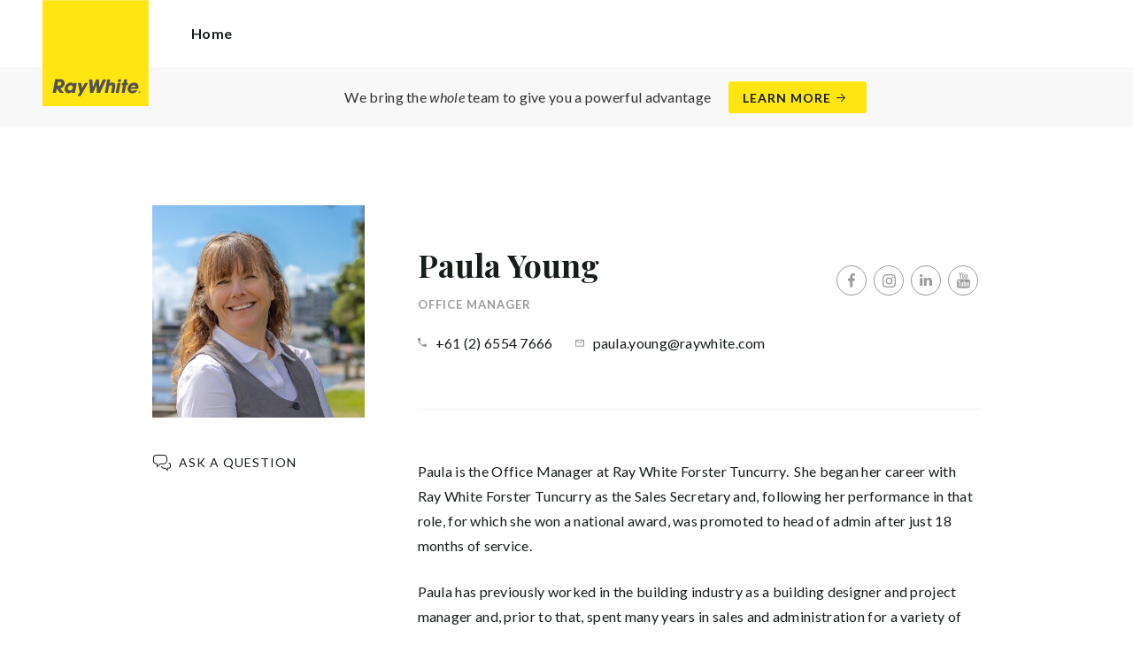

--- FILE ---
content_type: text/html; charset=utf-8
request_url: https://raywhiteforstertuncurry.com.au/agents/paula-young/150397
body_size: 44208
content:
<!doctype html><html lang="en" class="no_js"><head prefix="og: http://ogp.me/ns# fb: http://ogp.me/ns/fb# place: http://ogp.me/ns/place# profile: http://ogp.me/ns/profile# business: http://ogp.me/ns/business#"><script>dataLayer = [{"analyticsTrackingId":"UA-27709243-4","ga4MeasurementId":"G-5NPSHH9P55","enableCampaigntrack":false,"fbPixelIds":["1045555272860482","374559754272786"],"subTypeCode":"RWR","countryCode":"AU","zoneCode":"NSW"}];</script><script>(function(w,d,s,l,i){w[l]=w[l]||[];w[l].push({'gtm.start':
new Date().getTime(),event:'gtm.js'});var f=d.getElementsByTagName(s)[0],
j=d.createElement(s),dl=l!='dataLayer'?'&l='+l:'';j.async=true;j.src=
'https://www.googletagmanager.com/gtm.js?id='+i+dl;f.parentNode.insertBefore(j,f);
})(window,document,'script','dataLayer','GTM-T6DNFV');</script><title data-react-helmet="true">Paula Young - Office Manager - Ray White Forster Tuncurry</title><meta data-react-helmet="true" charSet="utf-8"/><meta data-react-helmet="true" name="viewport" content="width=device-width, initial-scale=1.0"/><meta data-react-helmet="true" name="mobile-web-app-capable" content="yes"/><meta data-react-helmet="true" name="description" content="Paula is the Office Manager at Ray White Forster Tuncurry. She began her career with Ray White Forster Tuncurry as the Sales Secretary and, following her…"/><meta data-react-helmet="true" name="twitter:card" content="summary_large_image"/><meta data-react-helmet="true" name="twitter:site" content="@RayWhiteGroup"/><meta data-react-helmet="true" name="twitter:title" content="Paula Young - Ray White Forster Tuncurry"/><meta data-react-helmet="true" name="twitter:description" content="Paula is the Office Manager at Ray White Forster Tuncurry. She began her career with Ray White Forster Tuncurry as the Sales Secretary and, following her performance in that role, for which she won a…"/><meta data-react-helmet="true" name="twitter:image" content="https://cdn6.ep.dynamics.net/s3/rw-media/memberphotos/47500a1b-09ef-44e8-b153-24ab7a6a5c16.jpg?maxwidth=1280"/><meta data-react-helmet="true" property="og:type" content="profile"/><meta data-react-helmet="true" property="og:url" content="https://raywhiteforstertuncurry.com.au/agents/paula-young/150397"/><meta data-react-helmet="true" property="og:title" content="Paula Young - Ray White Forster Tuncurry"/><meta data-react-helmet="true" property="og:description" content="Paula is the Office Manager at Ray White Forster Tuncurry. She began her career with Ray White Forster Tuncurry as the Sales Secretary and, following her performance in that role, for which she won a national award, was promoted to head of admin after just 18 months of service. Paula has previously worked in the building industry as a building designer and project manager and, prior to that, spent many years in sales and administration for a variety of small and medium businesses. Paula brings her commitment to service and her determination to bring out the best in herself and her team for the benefit of the community and Ray White&#x27;s business to her role. Paula was awarded Smartre Training &quot;Sales Administrator of the Year&quot; in 2024. Outside of the office, Paula enjoys the beautiful natural environment and spending time with her family and friends."/><meta data-react-helmet="true" property="og:site_name" content="Ray White Forster Tuncurry"/><meta data-react-helmet="true" property="og:image" content="https://cdn6.ep.dynamics.net/s3/rw-media/memberphotos/47500a1b-09ef-44e8-b153-24ab7a6a5c16.jpg?bgcolor=595959&amp;height=630&amp;mode=crop&amp;quality=90&amp;scale=both&amp;width=1200&amp;_ext=.jpg"/><meta data-react-helmet="true" property="og:image:width" content="1200"/><meta data-react-helmet="true" property="og:image:height" content="630"/><meta data-react-helmet="true" property="profile:first_name" content="Paula"/><meta data-react-helmet="true" property="profile:last_name" content="Young"/><meta data-react-helmet="true" property="profile:username" content="RayWhiteForsterTuncurry"/><link rel="preload" href="https://cdn5.ep.dynamics.net/__resources/css/956180011800a315f3c4.css" as="style"/><link rel="preload" href="https://cdn5.ep.dynamics.net/__resources/js/956180011800a315f3c4.js" as="script"/><link rel="preload" href="https://cdn5.ep.dynamics.net/__resources/css/91236b8b285a1fa26b5f.css" as="style"/><link rel="preload" href="https://cdn5.ep.dynamics.net/__resources/js/91236b8b285a1fa26b5f.js" as="script"/><link rel="preconnect" href="https://fonts.gstatic.com" crossorigin="anonymous"/><link rel="preconnect" href="https://cdn6.ep.dynamics.net"/><link rel="preconnect" href="https://cdn5.ep.dynamics.net"/><link rel="dns-prefetch" href="//fonts.gstatic.com"/><link rel="dns-prefetch" href="//cdn6.ep.dynamics.net"/><link rel="dns-prefetch" href="//cdn5.ep.dynamics.net"/><link rel="preload" href="https://fonts.googleapis.com/css?family=Lato:400,400i,700|Playfair+Display:700" as="style"/><link rel="preconnect" href="https://fonts.googleapis.com"/><link rel="dns-prefetch" href="//fonts.googleapis.com"/><link rel="preconnect" href="https://forster-tuncurry.rwoffice1.com"/><link rel="dns-prefetch" href="//forster-tuncurry.rwoffice1.com"/><script data-react-helmet="true" type="application/ld+json">{
  "@context": "https://schema.org",
  "@type": "Person",
  "name": "Paula Young - Ray White Forster Tuncurry",
  "givenName": "Paula",
  "familyName": "Young",
  "telephone": "+61 (2) 6554 7666",
  "email": "mailto:paula.young@raywhite.com",
  "jobTitle": "Office Manager",
  "image": "https://cdn6.ep.dynamics.net/s3/rw-media/memberphotos/47500a1b-09ef-44e8-b153-24ab7a6a5c16.jpg?maxwidth=1280",
  "sameAs": [
    "https://www.facebook.com/RayWhiteForsterTuncurry",
    "https://www.youtube.com/@raywhiteforstertuncurry4422",
    "https://www.linkedin.com/in/ray-white-forster-tuncurry-93338349/",
    "https://www.instagram.com/raywhiteforstertuncurry/"
  ],
  "description": "Paula is the Office Manager at Ray White Forster Tuncurry. She began her career with Ray White Forster Tuncurry as the Sales Secretary and, following her performance in that role, for which she won a national award, was promoted to head of admin after just 18 months of service. Paula has previously worked in the building industry as a building designer and project manager and, prior to that, spent many years in sales and administration for a variety of small and medium businesses. Paula brings her commitment to service and her determination to bring out the best in herself and her team for the benefit of the community and Ray White's business to her role. Paula was awarded Smartre Training \"Sales Administrator of the Year\" in 2024. Outside of the office, Paula enjoys the beautiful natural environment and spending time with her family and friends.",
  "url": "https://raywhiteforstertuncurry.com.au/agents/paula-young/150397"
}</script><link href="https://cdn5.ep.dynamics.net/__resources/css/956180011800a315f3c4.css" rel="stylesheet" type="text/css"/><link href="https://cdn5.ep.dynamics.net/__resources/css/91236b8b285a1fa26b5f.css" rel="stylesheet" type="text/css"/><link href="https://fonts.googleapis.com/css?family=Lato:400,400i,700|Playfair+Display:700" rel="stylesheet"/><link rel="apple-touch-icon" sizes="180x180" href="https://www.raywhite.com/apple-touch-icon.png"/><link rel="icon" type="image/png" sizes="32x32" href="https://www.raywhite.com/favicon-32x32.png"/><link rel="icon" type="image/png" sizes="16x16" href="https://www.raywhite.com/favicon-16x16.png"/></head><body class="theme_residential"><noscript><iframe title="Tag Manager" src="//www.googletagmanager.com/ns.html?id=GTM-T6DNFV" height="0" width="0" style="display:none;visibility:hidden"></iframe></noscript><script async="">window.document.body.parentElement.classList.remove("no_js");</script><script async="">
                (function () {
                  var primary = "raywhiteforstertuncurry.com.au";
                  if (window.location.hostname === primary) return;
                  window.location.hostname = primary;
                })();
              </script><div id="app"><div class="wrapper" data-reactroot=""><header class="main_header with_banner"><div class="header_logo_wrap"><span class="menu_toggle hide_charlie">Menu</span><nav class="mini_nav show_charlie"><ul><li><a href="/">Home</a></li></ul></nav><a class="logo" href="/"><span>Ray White Forster Tuncurry</span></a><span class="onlyprint printlogo"><svg xmlns="http://www.w3.org/2000/svg" width="120" height="120" viewBox="0 0 120 120"><g fill="none"><polygon fill="#FFE512" points=".034 120 119.826 120 119.826 .174 .034 .174"></polygon><path fill="#52524F" d="M48.388169,93.6259155 C48.388169,93.6259155 48.0478873,93.6259155 47.8822535,93.9233803 L44.9132394,99.2535211 C44.9132394,99.2535211 44.7476056,99.5509859 44.6833803,99.2169014 L43.675493,93.96 C43.675493,93.96 43.6112676,93.6259155 43.2709859,93.6259155 L40.3030986,93.6259155 C40.3030986,93.6259155 39.9628169,93.6259155 40.0304225,93.9594366 L42.0247887,103.828169 C42.0247887,103.828169 42.091831,104.16169 41.9239437,104.457465 L39.748169,108.290704 C39.748169,108.290704 39.5797183,108.586479 39.92,108.586479 L42.7307042,108.586479 C42.7307042,108.586479 43.0709859,108.586479 43.24,108.290704 L51.4298592,93.9216901 C51.4298592,93.9216901 51.5983099,93.6259155 51.2580282,93.6259155 L48.388169,93.6259155 L48.388169,93.6259155 Z M53.0073239,89.8140845 C53.0073239,89.8140845 52.6670423,89.8140845 52.691831,90.1532394 L53.7509859,104.716056 C53.7509859,104.716056 53.7757746,105.055211 54.1160563,105.055211 L56.9588732,105.055211 C56.9588732,105.055211 57.2991549,105.055211 57.4270423,104.739718 L60.9070423,96.1425352 C60.9070423,96.1425352 61.0343662,95.8270423 61.0461972,96.1673239 L61.3430986,104.71493 C61.3430986,104.71493 61.3549296,105.055211 61.6952113,105.055211 L64.6574648,105.055211 C64.6574648,105.055211 64.9983099,105.055211 65.1408451,104.746479 L71.9042254,90.1228169 C71.9042254,90.1228169 72.0473239,89.8140845 71.7070423,89.8140845 L68.6022535,89.8140845 C68.6022535,89.8140845 68.2619718,89.8140845 68.1183099,90.1222535 L64.2985915,98.3138028 C64.2985915,98.3138028 64.1549296,98.6219718 64.136338,98.2822535 L63.6901408,90.1538028 C63.6901408,90.1538028 63.6715493,89.8140845 63.3312676,89.8140845 L61.0292958,89.8140845 C61.0292958,89.8140845 60.6884507,89.8140845 60.555493,90.1273239 L57.0704225,98.3087324 C57.0704225,98.3087324 56.9369014,98.6219718 56.9115493,98.2828169 L56.3138028,90.1532394 C56.3138028,90.1532394 56.2884507,89.8140845 55.948169,89.8140845 L53.0073239,89.8140845 L53.0073239,89.8140845 Z M70.383662,104.720563 C70.383662,104.720563 70.3216901,105.055211 70.6619718,105.055211 L73.404507,105.055211 C73.404507,105.055211 73.7453521,105.055211 73.8067606,104.720563 L74.9171831,98.7138028 C75.0214085,98.1571831 75.3746479,96.1966197 77.2895775,96.1966197 C79.1233803,96.1966197 78.7459155,98.2811268 78.6467606,98.8338028 L77.5543662,104.720563 C77.5543662,104.720563 77.491831,105.055211 77.8326761,105.055211 L80.571831,105.055211 C80.571831,105.055211 80.9126761,105.055211 80.9746479,104.720563 L82.0957746,98.6726761 C82.4760563,96.6326761 82.5594366,95.6253521 81.8,94.4912676 C81.2394366,93.6259155 80.0157746,93.2343662 78.924507,93.2343662 C77.703662,93.2343662 76.4783099,93.6478873 75.7126761,94.6777465 L75.6901408,94.6777465 C75.6901408,94.6777465 75.668169,94.6777465 75.7301408,94.3430986 L76.5087324,90.1487324 C76.5087324,90.1487324 76.5707042,89.8140845 76.2304225,89.8140845 L73.4912676,89.8140845 C73.4912676,89.8140845 73.1509859,89.8140845 73.0890141,90.1487324 L70.383662,104.720563 L70.383662,104.720563 Z M88.1825352,94.0101408 C88.1825352,94.0101408 88.244507,93.675493 87.9042254,93.675493 L85.1667606,93.675493 C85.1667606,93.675493 84.8264789,93.675493 84.7639437,94.0101408 L82.7684507,104.774648 C82.7684507,104.774648 82.7064789,105.109296 83.0467606,105.109296 L85.7847887,105.109296 C85.7847887,105.109296 86.1256338,105.109296 86.1876056,104.774648 L88.1825352,94.0101408 L88.1825352,94.0101408 Z M88.8884507,90.1994366 C88.8884507,90.1994366 88.9504225,89.8647887 88.6095775,89.8647887 L85.8738028,89.8647887 C85.8738028,89.8647887 85.5335211,89.8647887 85.4715493,90.1994366 L85.1149296,92.1256338 C85.1149296,92.1256338 85.0529577,92.4602817 85.3932394,92.4602817 L88.1295775,92.4602817 C88.1295775,92.4602817 88.4698592,92.4602817 88.531831,92.1256338 L88.8884507,90.1994366 L88.8884507,90.1994366 Z M95.6095775,90.1994366 C95.6095775,90.1994366 95.6715493,89.8647887 95.3312676,89.8647887 L92.5921127,89.8647887 C92.5921127,89.8647887 92.251831,89.8647887 92.1898592,90.1994366 L91.5430986,93.675493 L90.195493,93.675493 C90.195493,93.675493 89.8546479,93.675493 89.7926761,94.0101408 L89.3740845,96.2726761 L90.7211268,96.2726761 C90.7211268,96.2726761 91.0614085,96.2726761 90.9994366,96.6073239 L89.4873239,104.774648 C89.4873239,104.774648 89.4253521,105.109296 89.7656338,105.109296 L92.503662,105.109296 C92.503662,105.109296 92.844507,105.109296 92.9064789,104.774648 L94.4822535,96.2726761 L95.7915493,96.2726761 C95.7915493,96.2726761 96.131831,96.2726761 96.1938028,95.9380282 L96.6101408,93.675493 L95.3064789,93.675493 C95.3064789,93.675493 94.9656338,93.675493 95.0276056,93.3408451 L95.6095775,90.1994366 L95.6095775,90.1994366 Z M28.5740845,99.3740845 C28.8135211,98.0760563 29.983662,96.4270423 31.9425352,96.4270423 C33.8794366,96.4270423 34.5408451,97.9492958 34.2884507,99.3329577 C34.08,100.444507 33.0264789,102.258028 30.8822535,102.258028 C28.8197183,102.258028 28.3752113,100.444507 28.5740845,99.3740845 L28.5740845,99.3740845 Z M38.7014085,93.9605634 C38.7014085,93.9605634 38.7633803,93.6259155 38.4230986,93.6259155 L35.3430986,93.6259155 L35.0146479,95.0816901 C34.731831,94.3808451 33.9143662,93.2343662 32.0383099,93.2343662 C28.9904225,93.2343662 25.8557746,95.5808451 25.1611268,99.3329577 C24.5532394,102.607887 26.1487324,105.450141 29.7752113,105.450141 C31.1126761,105.450141 32.5560563,104.575211 33.3374648,103.464225 L33.1008451,104.721127 C33.1008451,104.721127 33.0377465,105.055211 33.3780282,105.055211 L36.303662,105.055211 C36.303662,105.055211 36.644507,105.055211 36.7064789,104.720563 L38.7014085,93.9605634 L38.7014085,93.9605634 Z M99.9092958,98.404507 C100.180845,97.7256338 101.097465,96.4495775 102.867042,96.4495775 C104.64,96.4495775 105.080563,97.7256338 105.091831,98.0647887 C105.091831,98.0647887 105.103662,98.404507 104.76338,98.404507 L99.9092958,98.404507 Z M103.874366,101.88169 C103.288451,102.478873 102.814085,102.670423 101.764507,102.670423 C100.427042,102.670423 99.4135211,101.982535 99.4591549,100.624789 L107.688451,100.624789 C107.688451,100.624789 108.028732,100.624789 108.07493,100.490141 C108.120563,100.356056 108.224789,99.9802817 108.308732,99.5290141 C108.950986,96.0450704 106.899718,93.3577465 103.414648,93.3577465 C99.9357746,93.3577465 96.8884507,96.228169 96.2980282,99.4247887 C95.6647887,102.823099 97.9543662,105.478873 101.232113,105.478873 C102.401127,105.478873 103.599437,105.317746 104.67493,104.635493 C105.766197,103.978592 106.882817,103.157183 107.492958,102.170704 C107.492958,102.170704 107.672113,101.88169 107.331831,101.88169 L103.874366,101.88169 L103.874366,101.88169 Z M17.5932394,92.4259155 L19.0152113,92.4259155 C20.9228169,92.4952113 21.623662,93.468169 21.3684507,94.8484507 C21.2315493,95.5904225 20.6230986,96.8980282 18.1211268,96.8377465 L17.0828169,96.8377465 C17.0828169,96.8377465 16.7425352,96.8377465 16.8073239,96.503662 L17.5932394,92.4259155 L17.5932394,92.4259155 Z M11.5419718,104.720563 C11.5419718,104.720563 11.4794366,105.055211 11.8202817,105.055211 L14.8659155,105.055211 C14.8659155,105.055211 15.2061972,105.055211 15.268169,104.720563 L16.1205634,100.134648 L16.1397183,100.134648 C16.1397183,100.134648 16.1583099,100.134648 16.3611268,100.408451 L19.6005634,104.781972 C19.6005634,104.781972 19.8028169,105.055211 20.1430986,105.055211 L23.9109859,105.055211 C23.9109859,105.055211 24.2512676,105.055211 24.0366197,104.790986 L20.2591549,100.134085 C20.2591549,100.134085 20.044507,99.8698592 20.3814085,99.8214085 C22.9042254,99.4591549 24.6304225,96.7870423 24.9543662,95.0343662 C25.244507,93.468169 25.0140845,92.1194366 23.8833803,90.8878873 C22.5915493,89.4884507 21.4,89.5076056 19.1785915,89.583662 L14.6991549,89.583662 C14.6991549,89.583662 14.3588732,89.583662 14.2969014,89.9183099 L11.5419718,104.720563 L11.5419718,104.720563 Z M109.305352,104.251831 L109.547606,104.251831 C109.752113,104.251831 109.939718,104.241127 109.939718,104.006197 C109.939718,103.808451 109.769014,103.777465 109.612394,103.777465 L109.305352,103.777465 L109.305352,104.251831 L109.305352,104.251831 Z M109.073239,103.589859 L109.649577,103.589859 C110.004507,103.589859 110.171268,103.729577 110.171268,104.016901 C110.171268,104.285634 110.000563,104.39831 109.779718,104.421972 L110.20507,105.08 L109.95662,105.08 L109.550423,104.438873 L109.305352,104.438873 L109.305352,105.08 L109.073239,105.08 L109.073239,103.589859 L109.073239,103.589859 Z M109.571268,105.424225 C110.161127,105.424225 110.618028,104.953803 110.618028,104.330141 C110.618028,103.72 110.161127,103.249014 109.571268,103.249014 C108.974085,103.249014 108.517183,103.72 108.517183,104.330141 C108.517183,104.953803 108.974085,105.424225 109.571268,105.424225 Z M109.571268,103.061408 C110.267042,103.061408 110.850141,103.610141 110.850141,104.330141 C110.853014,104.67045 110.71929,104.997695 110.478911,105.238603 C110.238533,105.479511 109.911582,105.613955 109.571268,105.611831 C109.230063,105.614854 108.901899,105.480917 108.660251,105.240011 C108.418603,104.999104 108.283659,104.671353 108.285634,104.330141 C108.285634,103.610141 108.872113,103.061408 109.571268,103.061408 L109.571268,103.061408 Z"></path></g></svg></span></div><div class="beyondthebricks">We bring the <i>whole</i> team to give you a powerful advantage<br class="hide_bravo"/> <a class="btn brand_btn" href="https://www.raywhite.com/we-bring-the-whole-team?orgId=695&amp;utm_campaign=no33_the_movie&amp;utm_content=Top%20Banner&amp;utm_medium=referral&amp;utm_source=RW%20Office%20Site" target="_blank" rel="noopener" data-ev-on="click" data-ev-category="Ray White Now" data-ev-action="Click" data-ev-label="Learn More"><span class="anchor mini" data-ev-on="click" data-ev-category="Ray White Now" data-ev-action="Click" data-ev-label="Learn More">Learn More</span></a></div><div><div class="menu_wrap" tabindex="0"><div class="menu"><div class="menu_header"><span class="menu_close">Close</span><a class="logo" href="/"></a><span class="menu_title">Forster Tuncurry</span></div><div class="loader"><span class="sr_only">Loading...</span></div><div class="menu_footer"><span class="btn invisible_light no_arrow">Contact Us</span></div></div></div></div></header><article class="pg_agent"><div class="inner"><div class="agent_meta_wrap"><div class="agent_image_wrap"><div class="agent_image"><div class="responsive_image_wrapper loading" style="padding-bottom:100%;background-color:#EFEFEF" id="000000"><picture><source srcSet="https://cdn6.ep.dynamics.net/s3/rw-media/memberphotos/b0f8e5d9-d6bc-40f4-836a-7fd8268362c0.jpg?height=375&amp;maxheight=2841&amp;maxwidth=2841&amp;quality=90&amp;scale=both&amp;width=375&amp;format=webp 375w, https://cdn6.ep.dynamics.net/s3/rw-media/memberphotos/b0f8e5d9-d6bc-40f4-836a-7fd8268362c0.jpg?height=390&amp;maxheight=2841&amp;maxwidth=2841&amp;quality=90&amp;scale=both&amp;width=390&amp;format=webp 390w, https://cdn6.ep.dynamics.net/s3/rw-media/memberphotos/b0f8e5d9-d6bc-40f4-836a-7fd8268362c0.jpg?height=414&amp;maxheight=2841&amp;maxwidth=2841&amp;quality=90&amp;scale=both&amp;width=414&amp;format=webp 414w, https://cdn6.ep.dynamics.net/s3/rw-media/memberphotos/b0f8e5d9-d6bc-40f4-836a-7fd8268362c0.jpg?height=430&amp;maxheight=2841&amp;maxwidth=2841&amp;quality=90&amp;scale=both&amp;width=430&amp;format=webp 430w, https://cdn6.ep.dynamics.net/s3/rw-media/memberphotos/b0f8e5d9-d6bc-40f4-836a-7fd8268362c0.jpg?height=750&amp;maxheight=2841&amp;maxwidth=2841&amp;quality=90&amp;scale=both&amp;width=750&amp;format=webp 750w, https://cdn6.ep.dynamics.net/s3/rw-media/memberphotos/b0f8e5d9-d6bc-40f4-836a-7fd8268362c0.jpg?height=780&amp;maxheight=2841&amp;maxwidth=2841&amp;quality=90&amp;scale=both&amp;width=780&amp;format=webp 780w, https://cdn6.ep.dynamics.net/s3/rw-media/memberphotos/b0f8e5d9-d6bc-40f4-836a-7fd8268362c0.jpg?height=828&amp;maxheight=2841&amp;maxwidth=2841&amp;quality=90&amp;scale=both&amp;width=828&amp;format=webp 828w" sizes="(min-width: 856px) 856px, 100vw" type="image/webp" media="(min-width: 1px)"/><noscript><img class="image_deferred image_fadein" src="https://cdn6.ep.dynamics.net/s3/rw-media/memberphotos/b0f8e5d9-d6bc-40f4-836a-7fd8268362c0.jpg?height=856&amp;maxheight=2841&amp;maxwidth=2841&amp;quality=90&amp;scale=both&amp;width=856&amp;format=jpg" srcSet="https://cdn6.ep.dynamics.net/s3/rw-media/memberphotos/b0f8e5d9-d6bc-40f4-836a-7fd8268362c0.jpg?height=375&amp;maxheight=2841&amp;maxwidth=2841&amp;quality=90&amp;scale=both&amp;width=375&amp;format=jpg 375w, https://cdn6.ep.dynamics.net/s3/rw-media/memberphotos/b0f8e5d9-d6bc-40f4-836a-7fd8268362c0.jpg?height=390&amp;maxheight=2841&amp;maxwidth=2841&amp;quality=90&amp;scale=both&amp;width=390&amp;format=jpg 390w, https://cdn6.ep.dynamics.net/s3/rw-media/memberphotos/b0f8e5d9-d6bc-40f4-836a-7fd8268362c0.jpg?height=414&amp;maxheight=2841&amp;maxwidth=2841&amp;quality=90&amp;scale=both&amp;width=414&amp;format=jpg 414w, https://cdn6.ep.dynamics.net/s3/rw-media/memberphotos/b0f8e5d9-d6bc-40f4-836a-7fd8268362c0.jpg?height=430&amp;maxheight=2841&amp;maxwidth=2841&amp;quality=90&amp;scale=both&amp;width=430&amp;format=jpg 430w, https://cdn6.ep.dynamics.net/s3/rw-media/memberphotos/b0f8e5d9-d6bc-40f4-836a-7fd8268362c0.jpg?height=750&amp;maxheight=2841&amp;maxwidth=2841&amp;quality=90&amp;scale=both&amp;width=750&amp;format=jpg 750w, https://cdn6.ep.dynamics.net/s3/rw-media/memberphotos/b0f8e5d9-d6bc-40f4-836a-7fd8268362c0.jpg?height=780&amp;maxheight=2841&amp;maxwidth=2841&amp;quality=90&amp;scale=both&amp;width=780&amp;format=jpg 780w, https://cdn6.ep.dynamics.net/s3/rw-media/memberphotos/b0f8e5d9-d6bc-40f4-836a-7fd8268362c0.jpg?height=828&amp;maxheight=2841&amp;maxwidth=2841&amp;quality=90&amp;scale=both&amp;width=828&amp;format=jpg 828w" sizes="(min-width: 856px) 856px, 100vw" alt="Paula Young"/></noscript><img class="image_deferred hide_no_js" src="https://cdn6.ep.dynamics.net/s3/rw-media/memberphotos/b0f8e5d9-d6bc-40f4-836a-7fd8268362c0.jpg?height=856&amp;maxheight=2841&amp;maxwidth=2841&amp;quality=90&amp;scale=both&amp;width=856&amp;format=jpg" srcSet="https://cdn6.ep.dynamics.net/s3/rw-media/memberphotos/b0f8e5d9-d6bc-40f4-836a-7fd8268362c0.jpg?height=375&amp;maxheight=2841&amp;maxwidth=2841&amp;quality=90&amp;scale=both&amp;width=375&amp;format=jpg 375w, https://cdn6.ep.dynamics.net/s3/rw-media/memberphotos/b0f8e5d9-d6bc-40f4-836a-7fd8268362c0.jpg?height=390&amp;maxheight=2841&amp;maxwidth=2841&amp;quality=90&amp;scale=both&amp;width=390&amp;format=jpg 390w, https://cdn6.ep.dynamics.net/s3/rw-media/memberphotos/b0f8e5d9-d6bc-40f4-836a-7fd8268362c0.jpg?height=414&amp;maxheight=2841&amp;maxwidth=2841&amp;quality=90&amp;scale=both&amp;width=414&amp;format=jpg 414w, https://cdn6.ep.dynamics.net/s3/rw-media/memberphotos/b0f8e5d9-d6bc-40f4-836a-7fd8268362c0.jpg?height=430&amp;maxheight=2841&amp;maxwidth=2841&amp;quality=90&amp;scale=both&amp;width=430&amp;format=jpg 430w, https://cdn6.ep.dynamics.net/s3/rw-media/memberphotos/b0f8e5d9-d6bc-40f4-836a-7fd8268362c0.jpg?height=750&amp;maxheight=2841&amp;maxwidth=2841&amp;quality=90&amp;scale=both&amp;width=750&amp;format=jpg 750w, https://cdn6.ep.dynamics.net/s3/rw-media/memberphotos/b0f8e5d9-d6bc-40f4-836a-7fd8268362c0.jpg?height=780&amp;maxheight=2841&amp;maxwidth=2841&amp;quality=90&amp;scale=both&amp;width=780&amp;format=jpg 780w, https://cdn6.ep.dynamics.net/s3/rw-media/memberphotos/b0f8e5d9-d6bc-40f4-836a-7fd8268362c0.jpg?height=828&amp;maxheight=2841&amp;maxwidth=2841&amp;quality=90&amp;scale=both&amp;width=828&amp;format=jpg 828w" sizes="(min-width: 856px) 856px, 100vw" alt="Paula Young"/></picture></div></div><div class="show_bravo"></div><div class="show_bravo agent_contact_links"><a class="mini anchor agent_contact_link_question" data-ev-on="click" data-ev-category="Ask Question" data-ev-action="Open" data-ev-label="Paula Young">Ask a question</a></div></div><div class="agent_details"><div class="agent_name_wrap"><div class="agent_name"><h1 class="charlie">Paula Young</h1><h2 class="micro muted">Office Manager</h2></div><div class="agent_social show_bravo"><ul class="social circle"><li class="social_facebook"><a href="https://www.facebook.com/RayWhiteForsterTuncurry" target="_blank" rel="noopener noreferrer" data-ev-on="click" data-ev-category="Outbound" data-ev-action="Follow" data-ev-label="Facebook"><span>Facebook</span></a></li><li class="social_instagram"><a href="https://www.instagram.com/raywhiteforstertuncurry/" target="_blank" rel="noopener noreferrer" data-ev-on="click" data-ev-category="Outbound" data-ev-action="Follow" data-ev-label="Instagram"><span>Instagram</span></a></li><li class="social_linkedin"><a href="https://www.linkedin.com/in/ray-white-forster-tuncurry-93338349/" target="_blank" rel="noopener noreferrer" data-ev-on="click" data-ev-category="Outbound" data-ev-action="Follow" data-ev-label="LinkedIn"><span>LinkedIn</span></a></li><li class="social_youtube"><a href="https://www.youtube.com/@raywhiteforstertuncurry4422" target="_blank" rel="noopener noreferrer" data-ev-on="click" data-ev-category="Outbound" data-ev-action="Follow" data-ev-label="Youtube"><span>Youtube</span></a></li></ul></div><div class="agent_contact_button centered_text hide_bravo"><a class="btn agent_profile_cta" data-ev-on="click" data-ev-category="Ask Question" data-ev-action="Open" data-ev-label="Paula Young">Contact Paula</a></div></div><div class="hide_bravo"></div><div class="agent_contact_details"><div><div class="agent_contact_label landline"><span class="muted">Phone:</span></div><div class="agent_contact_detail"><span><a href="tel:+61 (2) 6554 7666" data-ev-on="click" data-ev-category="Tel" data-ev-action="Call" data-ev-label="Paula Young">+61 (2) 6554 7666</a></span></div></div><div><div class="agent_contact_label email"><span class="muted">Email:</span></div><div class="agent_contact_detail"><span><span role="button" tabindex="0" data-ev-on="click" data-ev-category="Agent Page Email" data-ev-action="Click" data-ev-label="Paula Young">paula.young@raywhite.com</span></span></div></div></div><div class="agent_social hide_bravo"><ul class="social circle"><li class="social_facebook"><a href="https://www.facebook.com/RayWhiteForsterTuncurry" target="_blank" rel="noopener noreferrer" data-ev-on="click" data-ev-category="Outbound" data-ev-action="Follow" data-ev-label="Facebook"><span>Facebook</span></a></li><li class="social_instagram"><a href="https://www.instagram.com/raywhiteforstertuncurry/" target="_blank" rel="noopener noreferrer" data-ev-on="click" data-ev-category="Outbound" data-ev-action="Follow" data-ev-label="Instagram"><span>Instagram</span></a></li><li class="social_linkedin"><a href="https://www.linkedin.com/in/ray-white-forster-tuncurry-93338349/" target="_blank" rel="noopener noreferrer" data-ev-on="click" data-ev-category="Outbound" data-ev-action="Follow" data-ev-label="LinkedIn"><span>LinkedIn</span></a></li><li class="social_youtube"><a href="https://www.youtube.com/@raywhiteforstertuncurry4422" target="_blank" rel="noopener noreferrer" data-ev-on="click" data-ev-category="Outbound" data-ev-action="Follow" data-ev-label="Youtube"><span>Youtube</span></a></li></ul></div><div class="agent_bio"><div class="agent_bio_content"><div><p>Paula is the Office Manager at Ray White Forster Tuncurry.&nbsp; She began her career with Ray White Forster Tuncurry as the&nbsp;Sales Secretary and, following her performance in that role, for which she won a national award, was promoted to head of admin after just&nbsp;18 months&nbsp;of service.</p><p>Paula has previously worked in the building industry&nbsp;as a building designer and project manager and, prior to that, spent many years in sales and administration for a variety of small and medium businesses.</p><p>Paula brings her commitment to service and her determination to bring out the best in herself and her team for the benefit of the community and Ray White's business to her role.</p><p>Paula was awarded Smartre Training "Sales Administrator of the Year" in 2024.</p><p>Outside of the office, Paula enjoys the beautiful natural environment and spending time with her family and friends.</p></div></div></div></div></div></div><div class="agent_sections_wrap" id="market" style="min-height:70vh"></div></article><footer id="footer" class="main_footer"><div class="inner_lg"><div class="footer_button_bar tbl"><div class="tbc"><a class="logo footer_logo" href="/"><span>Ray White</span></a></div><div class="tbc"><a class="btn light" data-ev-on="click" data-ev-category="Appraisal" data-ev-action="Open" data-ev-label="Site">Book a Free Appraisal</a><a class="btn invisible_light" data-ev-on="click" data-ev-category="Ask Question" data-ev-action="Open" data-ev-label="Site">Contact Us</a></div><div class="tbc footer_social"><ul class="social circle"><li class="social_facebook"><a href="https://www.facebook.com/RayWhiteForsterTuncurry" target="_blank" rel="noopener noreferrer" data-ev-on="click" data-ev-category="Outbound" data-ev-action="Follow" data-ev-label="Facebook"><span>Facebook</span></a></li><li class="social_instagram"><a href="https://www.instagram.com/raywhiteforstertuncurry/" target="_blank" rel="noopener noreferrer" data-ev-on="click" data-ev-category="Outbound" data-ev-action="Follow" data-ev-label="Instagram"><span>Instagram</span></a></li><li class="social_youtube"><a href="https://www.youtube.com/channel/UCDJFSWglFEF1TmbgrPqNgRA" target="_blank" rel="noopener noreferrer" data-ev-on="click" data-ev-category="Outbound" data-ev-action="Follow" data-ev-label="Youtube"><span>Youtube</span></a></li></ul></div></div><div class="footer_nav_bar tbl"><div class="tbc"><div class="footer_offices"><div class="footer_office"><a href="/about"><h4 class="foxtrot">Ray White Forster Tuncurry</h4></a><p class="footer_office_address"><span>Unit 2</span><br/><span>55 Wharf Street</span><br/>Forster<!-- -->, NSW <!-- -->2428</p><ul class="footer_office_contact"><li class="contact_link_landline"><span><a href="tel:+61 (2) 6554 7666" data-ev-on="click" data-ev-category="Tel" data-ev-action="Call" data-ev-label="Ray White Forster Tuncurry">+61 (2) 6554 7666</a></span></li><li class="contact_link_email"><span><a>forster.nsw@raywhite.com</a></span></li></ul><p class="footer_office_address postal_address"><span>PO Box 92</span><br/>Forster<!-- -->, NSW <!-- -->2428</p></div></div><div class="hide_charlie footer_office_social"><ul class="social circle"><li class="social_facebook"><a href="https://www.facebook.com/RayWhiteForsterTuncurry" target="_blank" rel="noopener noreferrer" data-ev-on="click" data-ev-category="Outbound" data-ev-action="Follow" data-ev-label="Facebook"><span>Facebook</span></a></li><li class="social_instagram"><a href="https://www.instagram.com/raywhiteforstertuncurry/" target="_blank" rel="noopener noreferrer" data-ev-on="click" data-ev-category="Outbound" data-ev-action="Follow" data-ev-label="Instagram"><span>Instagram</span></a></li><li class="social_youtube"><a href="https://www.youtube.com/channel/UCDJFSWglFEF1TmbgrPqNgRA" target="_blank" rel="noopener noreferrer" data-ev-on="click" data-ev-category="Outbound" data-ev-action="Follow" data-ev-label="Youtube"><span>Youtube</span></a></li></ul></div></div><div class="tbc"></div></div><div class="back_top"><a href="#app">Back to top</a></div><div class="footer_copyright_bar muted tbl"><div class="tbc"><p class="copyright">©<!-- --> <!-- -->Ray White Forster Tuncurry<!-- -->.<!-- --> <!-- -->Based in Forster.</p></div><div class="tbc"></div></div></div></footer></div></div><script>window.INITIAL_STATE = {"config":{"blogId":477,"baseDomain":"forster-tuncurry.rwoffice1.com","primaryOrganisationId":695,"primaryDomain":"raywhiteforstertuncurry.com.au","organisationIds":[695],"domains":["forster-tuncurry.rwoffice1.com","forsternsw.raywhite.com","raywhiteforstertuncurry.com","raywhiteforstertuncurry.com.au","raywhiteft.com","raywhiteft.com.au","raywhiterealestateforstertuncurry.com.au","staging.raywhiteforstertuncurry.com.au","www.forsternsw.raywhite.com"],"options":{"agentShowTransactions":"office","title":"Forster Tuncurry","enableRentalForms":true,"analyticsTrackingId":"UA-27709243-4","ga4MeasurementId":"G-5NPSHH9P55","agents":{"hidden":[168410,129578,141906],"sort":[36322,36886,101854,150397,156621,167056,117016,168410,160926,156331,120083,148857,163109,129578,141906,158626,165232,166575,149201,118116,130127,110470,158337,143876,147150,145070],"newAgents":"show"},"useHomeLive":false,"oneFormId":"","beforeYouBidId":"","snugTeamId":"N4KEFISA","tenancyPortalCode":"","tenancyTrackerSubdomain":"","tenappId":"","useViewingTracker":false,"showLoanMarketCalculator":false,"integrateSyndicatedNews":true,"mdPushContacts":true,"inspectRealEstate":{"account":"","rent":false,"sell":false},"tenancyPortalBooking":false,"brokers":{"showOnPdp":true,"showInTeam":false,"ids":[]},"enableCampaigntrack":false,"showOfficeDetails":false,"showHiddenOffices":false,"rentalFormUrl":"https:\u002F\u002Frw-media.s3.amazonaws.com\u002Fresidential-offices\u002Fwp-content\u002Fblogs.dir\u002Fsites\u002F477\u002F2022\u002F08\u002F30210803\u002F2.1-Tenancy-Application-Form.pdf","header":{"listingId":null,"superscript":"Ray White Forster Tuncurry","heading":"","subheading":"Knowledge.  Skill.  Experience.  It’s how our agents maximize the value of your property.  Join us in celebrating 16 years of excellence serving the Great Lakes!","videoUrl":"https:\u002F\u002Fwww.youtube.com\u002Fwatch?v=jkiug5FPHvQ"},"office":{"blurb":"Our friendly team of experienced agents specialise in all areas of Real Estate including residential sales, rentals, commercial sales and leasing, business sales and investment portfolio management."},"siteFocus":"residential","siteTitle":"","menuTitle":"","defaultEmail":"","fbPixelId":"1045555272860482, 374559754272786","search":{"headers":{"default":null,"residential":null,"commercial":null,"rural":null}},"about":"\u003Cp dir=\"ltr\"\u003ERay White Forster Tuncurry is an award-winning real estate sales and property management agency serving the Forster Tuncurry region and its surrounds.  We understand that our business is not just about property, it’s about people and helping them achieve their goals.  In our 16th year, we are proud to continue to offer the exclusive Smartre Sale, which provides sellers with the No Sale, No Charge guarantee and The Safe Move.  We guarantee we will get you the highest price possible, without any risk.  Our property management team provide a service that&#8217;s a bit different, all team members care for your investment ensuring it receives the best return.  Wherever you&#8217;re at on your property journey, let us deliver a service that will delight you.\u003C\u002Fp\u003E\n\u003Cp\u003ETo learn more about our \u003Cstrong\u003ENo Sale, No Charge\u003C\u002Fstrong\u003E guarantee and how we do things differently, call our office today on \u003Cstrong\u003E02 6554 7666\u003C\u002Fstrong\u003E or \u003Cstrong\u003E0437 802 441\u003C\u002Fstrong\u003E\u003C\u002Fp\u003E\n\u003Cp\u003E&nbsp;\u003C\u002Fp\u003E\n\u003Cp\u003E&nbsp;\u003C\u002Fp\u003E\n"},"theme":"residential","displayOrganisationIds":[695],"redirections":[{"src":"\u002Fnews\u002Fare-your-pets-soiling-your-chances-of-selling-your-home\u002F","isRegex":false,"target":"\u002Fnews\u002Fselling-your-home-2\u002F"},{"src":"\u002Fnews\u002Fagents-are-here-to-help\u002F","isRegex":false,"target":"\u002Fnews\u002Fhelpful-forster-tuncurry-real-estate-agent\u002F"},{"src":"\u002Four-area\u002Fabout\u002F","isRegex":false,"target":"\u002Four-area\u002Fray-white-forster-one-mile-beach-house\u002F"},{"src":"\u002Four-area\u002Fray-white-forster-one-mile-beach-house\u002F","isRegex":false,"target":"\u002Four-area\u002Fray-white-forster-one-mile-beach-house-ray-whit\u002F"},{"src":"\u002Fvideo\u002Fselling-your-home\u002F","isRegex":false,"target":"\u002Fvideo\u002Fvideos\u002F"},{"src":"\u002Fbuy\u002Fresidential\u002F","isRegex":false,"target":"\u002Fbuy\u002Fhouse-for-sale-forster-tuncurry-real-estate\u002F"},{"src":"\u002Frent\u002Fholiday\u002F","isRegex":false,"target":"\u002Frent\u002Fholiday-accomodation-forster-tuncurry-ray-white\u002F"},{"src":"\u002Frent\u002Fcommercial\u002F","isRegex":false,"target":"\u002Frent\u002Fforster-commercial-ray-white-rent-for-lease\u002F"},{"src":"\u002Frent\u002Fopen-for-inspection\u002F","isRegex":false,"target":"\u002Frent\u002Fopen-for-inspection-house-forster-ray-white\u002F"},{"src":"\u002Fnews\u002F554\u002F","isRegex":false,"target":"\u002Fnews\u002Fraywhiteconcierge\u002F"},{"src":"\u002Fabout\u002Fproperty-management\u002F","isRegex":false,"target":"\u002Fabout\u002Fray-white-property-management-forster-tuncurry\u002F"},{"src":"\u002Fabout\u002Fcareers\u002F","isRegex":false,"target":"\u002Fabout\u002Fcareers-forster-ray-white-sales-career\u002F"},{"src":"\u002Fabout\u002Four-team\u002F","isRegex":false,"target":"\u002Fabout\u002Four-team-staff-ray-white-forste\u002F"},{"src":"\u002Fnews\u002Freport-points-to-rise-in-homebuyer-confidence\u002F","isRegex":false,"target":"\u002Fnews\u002Ffirst-home-buyers\u002F"},{"src":"\u002Fnews\u002Ffirst-home-buyers\u002F","isRegex":false,"target":"\u002Fnews\u002Fforster-houses-for-sale-property-forster\u002F"},{"src":"\u002Fnews\u002Fselling-your-home\u002F","isRegex":false,"target":"\u002Fnews\u002Fselling-your-home-forster-ray-white-houses-for-sale\u002F"},{"src":"\u002Four-area\u002Fwhats-on-in-forster-tuncurry-february-2012\u002F","isRegex":false,"target":"\u002Four-area\u002Fforster-houses-for-sale-properties-to-buy-daniel-cross\u002F"},{"src":"\u002Fbuy\u002Fproperty\u002F","isRegex":false,"target":"\u002Fbuy\u002Fforster-property-for-sale-buy-in-forster\u002F"},{"src":"\u002Fsell\u002Fproperty\u002F","isRegex":false,"target":"\u002Fsell\u002Fproperty-house-for-sale-forster-daniel-cross\u002F"},{"src":"\u002Fnews\u002Fforster-ray-white-buy-sell-tuncurry\u002F","isRegex":false,"target":"\u002Fnews\u002Fproperty-for-sale-forster-house-to-buy-forster-daniel-cross\u002F"},{"src":"\u002Fnews\u002Fhelpful-forster-tuncurry-real-estate-agent\u002F","isRegex":false,"target":"\u002Fnews\u002Fhouse-for-sale-forster-buy-property-in-forster-daniel-cross\u002F"},{"src":"\u002Fnews\u002Fselling-your-home-2\u002F","isRegex":false,"target":"\u002Fnews\u002Fselling-house-forster-buy-properties-forster-daniel-cross\u002F"},{"src":"\u002Fnews\u002Fselling-your-home-2\u002F","isRegex":false,"target":"\u002Fnews\u002Fselling-house-forster-buy-properties-forster-daniel-cross\u002F"},{"src":"\u002Fnews\u002Fproperty-2012\u002F","isRegex":false,"target":"\u002Fnews\u002Fbuy-property-forster-tuncurry-houses-for-sale-daniel-cross\u002F"},{"src":"\u002Four-area\u002Fsight-seeing\u002F","isRegex":false,"target":"\u002Four-area\u002Flocal-attractions\u002F"},{"src":"\u002Four-area\u002Fray-white-forster-one-mile-beach-house-ray-whit\u002F","isRegex":false,"target":"\u002Four-area\u002Fabout-the-great-lakes\u002F"},{"src":"\u002Fabout\u002Fraywhite-forster-buy-daniel-cross\u002F","isRegex":false,"target":"\u002Fabout\u002Fraywhite\u002F"},{"src":"\u002Fteam","isRegex":false,"target":"https:\u002F\u002Fraywhiteforstertuncurry.com.au\u002Fabout#team"},{"src":"\u002Freviews\u002F","isRegex":false,"target":"https:\u002F\u002Fraywhiteforstertuncurry.com.au\u002Fabout#team"}],"rwApi":{"endpoint":"\u002Fapi\u002Fproxy\u002Fv1\u002F","key":"","useProxy":true,"publicOnly":true},"env":{"nodeEnv":"production","cdn":"https:\u002F\u002Fcdn5.ep.dynamics.net","servicePageOffices":[489]},"tenapp":{"endpoint":"https:\u002F\u002Fapp.tenapp.com.au\u002Fstart"},"loanMarket":{"aoEndpoint":"my.loanmarket.com.au"},"disableClientCache":false,"protocol":"https","baseUrl":"https:\u002F\u002Fraywhiteforstertuncurry.com.au","requestTime":1769236514381},"orgs":{"695":{"id":695,"organisationId":695,"branchIds":[],"type":"Ray White Office","typeCode":"RWO","subType":"Residential","subTypeCode":"RWR","sam":"forster.nsw","name":"Forster Tuncurry","fullName":"Ray White Forster Tuncurry","internalFullName":"Ray White Forster Tuncurry","primaryPhone":"+61 (2) 6554 7666","primaryPhoneLocal":"(02) 6554 7666","phone":"+61 (2) 6554 7666","phoneLocal":"(02) 6554 7666","officePhone":"+61 (2) 6554 7666","officePhoneLocal":"(02) 6554 7666","mobilePhone":"+61 437 802 441","mobilePhoneLocal":"0437 802 441","email":"forster.nsw@raywhite.com","description":"\u003Cp\u003ERay White Forster Tuncurry is an award-winning real estate sales and property management agency serving the Forster Tuncurry region and its surrounds.&nbsp; We understand that our business is not just about property, it&rsquo;s about people and helping them achieve their goals.&nbsp; In our 16th year Ray White Forster Tuncurry is proud to continue to offer something a little different in providing sellers with the no sale, no charge guarantee and the safe move. We guarantee we will get you the highest price possible, without any risk whatsoever.\u003C\u002Fp\u003E\n\n\u003Cp\u003EWe also offer a first class property management service that&#39;s a bit different, looking after your investment with a cohesive team who are all intimately acquainted with your property.\u003C\u002Fp\u003E\n\n\u003Cp\u003EOur team is also able to help you with your commercial property needs - whether for sale, purchase, invest or develop.&nbsp; We have the team and the experience to provide all the help you need.\u003C\u002Fp\u003E\n\n\u003Cp\u003EWherever you are at on your property journey we&#39;d love to help deliver a service that will delight you.\u003C\u002Fp\u003E\n","facebook":"https:\u002F\u002Fwww.facebook.com\u002FRayWhiteForsterTuncurry","youtube":"https:\u002F\u002Fwww.youtube.com\u002Fchannel\u002FUCDJFSWglFEF1TmbgrPqNgRA","instagram":"https:\u002F\u002Fwww.instagram.com\u002Fraywhiteforstertuncurry\u002F","testimonials":[{"id":612602,"company":"","detail":"We purchased a property through Ray White Forster and found the staff to be honest in their communication and responsive to all of our requests. As new to the property market, we walked away feeling like we achieved an excellent result as the buyer and that the staff had achieved an excellent balance in being loyal to their seller. We were given enough space to make our own decision without feeling pressured.","person":"Brooke ","position":"","location":"","sourceUniqueID":""},{"id":612601,"company":"","detail":"In searching for our first home, we found the staff at Ray White provided excellent and swift communication from the initial process of enquiring to view homes, to finally purchasing a property. Many thanks to Daniel for helping us along the way!","person":"Johanna ","position":"","location":"","sourceUniqueID":""},{"id":612600,"detail":"The team are amazing. They are attentive and follow up. They are more than willing to try and find a time that suits you, even if that means after hours. I can't thank the team enough for how helpful and professional they are.","person":"Denna "},{"id":51927,"detail":"Dear Daniel, I would just like to say a big thank you for a great job well done. After having my mother's property listed with several local agents, with the advice from Daniel, we listed Exclusive with Ray White Forster Tuncurry. Daniel and his team were fantastic in getting it sold within 8 weeks of listing the property and we got within $5,000 of the asking price. Thank you Daniel and I will recommend your company to all my friends and family. All the best Debbie Love\r","person":"All the best Debbie Love"},{"id":51928,"detail":"To Ray White Forster Tuncurry, Daniel Cross and his great team. You did what you said that you would do and I wouldn't hesitate in telling all my friends and family about your great service. I hope your career continues to blossom. You deserve all the rewards you get! All the best, Warren & Donna Jones"},{"id":51930,"detail":"Dear Daniel,   You exceeded our expectations on both service and sale price.   We have sold our home and purchased a fantastic new home within a few months of listing the property!!\rWith the help of Daniel and the team at Ray White we are now so happy and settled in our bigger house! \rWe will definitely use Ray White Forster-Tuncurry next time and will tell all my friends and family. Thank you once again\rHeath & Renee Decoque\r"}],"countryCode":"AU","address":{"latitude":-32.180124,"longitude":152.511098,"unitNumber":"Unit 2","streetNumber":"55","streetName":"Wharf Street","locality":"Forster","region":"New South Wales","stateCode":"NSW","state":"New South Wales","postCode":"2428","country":"Australia","countryCode":"AU","streetAddress":"Unit 2, 55 Wharf Street"},"postalAddress":{"streetName":"PO Box 92","locality":"Forster","region":"New South Wales","stateCode":"NSW","state":"New South Wales","postCode":"2428","country":"Australia","countryCode":"AU","streetAddress":"PO Box 92"},"website":"http:\u002F\u002Fwww.raywhiteforstertuncurry.com.au","roles":[],"awards":[{"fromDate":"2021-07-01T00:00:00","givenDate":"2021-11-27","rankCode":"ACH","award":"2021\u002F2022 - Premier Business Leader","pictureUrl":"https:\u002F\u002Fcdn6.ep.dynamics.net\u002Faward-pictures\u002Fawd_Premier_BUSINESS_LEADER_Logo_21-22_RGB.png","webLogoUrl":"https:\u002F\u002Fcdn6.ep.dynamics.net\u002Faward-pictures\u002Fawd_Premier_BUSINESS_LEADER_Logo_21-22_RGBv2.svg","highQualityLogoUrl":"https:\u002F\u002Fcdn6.ep.dynamics.net\u002Faward-pictures\u002Fawd_Premier_BUSINESS_LEADER_Logo_21-22_RGB.pdf","toDate":"2022-06-30T00:00:00","rank":"Achievement","categoryCode":"PREM","category":"Premier","recognitionType":"SALES","recognitionYear":"2021\u002F2022","awardLevel":"Premier","superceded":false,"year":"2021\u002F2022","name":"2021\u002F2022 - Premier Business Leader"},{"fromDate":"2017-07-01T00:00:00","givenDate":"2018-09-13","rankCode":"10","award":"2017\u002F2018 - Top 10 Regional Offices - Settled Commission","toDate":"2018-06-30T00:00:00","rank":"No. 10","categoryCode":"TOF","category":"Top Office","recognitionYear":"2017\u002F2018","year":"2017\u002F2018","name":"2017\u002F2018 - Top 10 Regional Offices - Settled Commission"}],"recognitionLevels":[],"allRecognitionLevels":[{"award":"2021\u002F2022 - Premier Business Leader","recognitionType":"SALES","highestAwardLevel":"Premier","year":"2021\u002F2022","pictureUrl":"https:\u002F\u002Fcdn6.ep.dynamics.net\u002Faward-pictures\u002Fawd_Premier_BUSINESS_LEADER_Logo_21-22_RGB.png","webLogoUrl":"https:\u002F\u002Fcdn6.ep.dynamics.net\u002Faward-pictures\u002Fawd_Premier_BUSINESS_LEADER_Logo_21-22_RGBv2.svg","highQualityLogoUrl":"https:\u002F\u002Fcdn6.ep.dynamics.net\u002Faward-pictures\u002Fawd_Premier_BUSINESS_LEADER_Logo_21-22_RGB.pdf"}],"teams":[],"settings":{},"loaded":true,"loading":false,"error":false}},"members":{"orgs":{"695":{"members":{"loaded":true,"loading":false,"notFound":false,"error":false,"memberIds":[171534,36322,158626,130127,117016,169519,36886,176757,177551,163109,182088,101854,150397,177735,183644,165232,120083]}}},"entities":{"36322":{"loaded":true,"loading":false,"notFound":false,"error":false,"id":36322,"memberId":36322,"fullName":"Daniel Cross","givenName":"Daniel","surname":"Cross","email":"daniel.cross@raywhite.com","contactEmail":"daniel.cross@raywhite.com","primaryPhone":"+61 (2) 6554 7666","primaryPhoneLocal":"(02) 6554 7666","officePhone":"+61 (2) 6554 7666","officePhoneLocal":"(02) 6554 7666","imageHeadshot":"https:\u002F\u002Fcdn6.ep.dynamics.net\u002Fs3\u002Frw-media\u002Fmemberphotos\u002Faff613bb-b489-46a2-8bb5-e4af7e892363.jpg","imageLifestyle":"https:\u002F\u002Fcdn6.ep.dynamics.net\u002Fs3\u002Frw-media\u002Fmemberphotos\u002F0a0d731d-3f40-42c0-bc80-adb41e13d4f4.jpg","description":"\u003Cp\u003EDaniel Cross has over twenty five years Real Estate experience in the Forster Tuncurry Region. &nbsp;During this time, he has had extensive dealings within the area, from units and family homes, to prestige Residential and Commercial sales, along with Property Management.&nbsp; When you work with Daniel you know you are&nbsp;backed by a depth of knowledge rarely encountered.\u003C\u002Fp\u003E\n\n\u003Cp\u003E&quot;Starting the Ray White office in Forster Tuncurry has been a great challenge but also a very rewarding one,&quot;&nbsp;says Daniel&nbsp;who is an Elite Performer within the Ray White Group.\u003C\u002Fp\u003E\n\n\u003Cp\u003EDaniel has built his reputation on the first class service he provides his clients, extensive local knowledge, and his ongoing commitment to training and learning.\u003C\u002Fp\u003E\n\n\u003Cp\u003E&quot;My main aim is to provide my clients with the knowledge and understanding to successfully complete their real estate transaction with ease and minimum fuss, using modern and innovative techniques.&quot;\u003C\u002Fp\u003E\n","testimonials":[{"id":726664,"detail":"The property was in a great position, but regrettably in very poor condition, so selling it was a challenge in itself. The entire team got behind us, and we never left wondering due to the consistent feedback. The skilful buyer management and collective approach secured us a fast sale and a great result. ","person":"Jason","location":"22 Bounty Key Forster 2428 New South Wales","sourceUniqueID":"L32454305","propertyID":27918244,"listingID":3383573,"providerSaleID":"32454305"},{"id":719527,"detail":"Daniel is a very personable, professional, friendly person who made us feel that we had come to the right place in order to sell our property.\r\nCould not recommend him and his very professional staff more highly.","person":"Anita Toland","score":10,"location":"22 South Street Forster","providerSaleID":"36415919"},{"id":706678,"detail":"We had a difficult sale on our side but the purchase through Ray White made our purchase so easy and helped with the contact with the vendor and conveyancer they were there to greet us when we moved in and made the move stress free thanks Ray White and their crew","person":"Kerry Raymont","score":10,"location":"3569 Wallanbah Road Dyers Crossing","providerSaleID":"29986329"},{"id":686271,"detail":"Daniel was amazing, he had a clear vision and plan for the sale of our property and kept us informed from the start. Within a few weeks our property was sold for a great price. I would highly recommend Ray White Forster Tuncurry to sell your home.","person":"Mervyn Simpson","score":10,"location":"24 Wyuna Place Forster Keys","sourceUniqueID":"L33032818","propertyID":12794380,"listingID":3249087,"providerSaleID":"33032818"},{"id":686270,"detail":"Daniel was amazing, he had a clear vision and plan for the sale of our property and kept us informed from the start. Within a few weeks our property was sold for a great price. I would highly recommend Ray White Forster Tuncurry to sell your home.","person":"Mervyn Simpson","score":10,"location":"24 Wyuna Place Forster Keys","sourceUniqueID":"L33032818","propertyID":12794380,"listingID":3249087,"providerSaleID":"33032818"},{"id":677685,"detail":"Daniel was a pleasure to deal with nothing was a problem very professional","person":"Paul Simpson","score":9,"location":"1\u002F85 Goldens Road Forster","sourceUniqueID":"L14742102","propertyID":12793392,"listingID":3150085,"providerSaleID":"14742102"},{"id":643571,"detail":"Daniel is one of the most down to earth and knowledgeable agents I have ever met. He was patient and understanding while we got our house ready for sale and he executed a great stretegy and sold it within a week. His team worked together to make the sale happen and his communication was great.","person":"Carol Logan","score":10,"location":"55 Seaview Street Forster","sourceUniqueID":"L27403458","propertyID":23413874,"listingID":3084702,"providerSaleID":"27403458"},{"id":629781,"detail":"Daniel communicated exceptionally well throughout the process.","person":"Dan and Angie","score":10,"useAgainScore":5,"location":"43 Susella Crescent, TUNCURRY, NSW","sourceUniqueID":"NFT22336025","propertyID":22336025,"listingID":2433914},{"id":612131,"detail":"He explained everything in an easy way to understand.","person":"Kelly O'Dell","score":10,"location":"22 Carribean Avenue Forster","sourceUniqueID":"L24500971","propertyID":20941936,"listingID":2984745,"providerSaleID":"24500971"},{"id":594894,"detail":"Daniel has helped us sell and buy three homes and he has been great each time","person":"Doug Hodgess","score":10,"location":"1\u002F68 Goldens Road Forster","sourceUniqueID":"L25397640","propertyID":12786181,"listingID":3241059,"providerSaleID":"14741862"},{"id":539867,"detail":"Daniel and his team were very professional, responsive and helpful.","person":"Susan Williams","score":10,"useAgainScore":5,"location":"11\u002F32 Parkway Drive Tuncurry","sourceUniqueID":"L19315517","propertyID":16682730,"listingID":2765487,"providerSaleID":"19315517"},{"id":492745,"detail":"The team at Ray White Forster were very professional in their dealings with sale of my unit.\r\nThe team provided excellent guidance for the marketing plan and suggested selling price guide.\r\nThe sale eventuated very quickly, only on market for 3 days and unit was sold at $20000 above our asking price with Zac keeping us informed of all inspections and offers with the unit.","person":"Garry Isaac","score":10,"useAgainScore":5,"location":"8\u002F64-66 Little Street Forster","sourceUniqueID":"L14742786","propertyID":12791838,"listingID":2651143,"providerSaleID":"14742786"},{"id":491257,"detail":"Daniel guided us through the sale of our home, he and team provided us with thoughtful professional advice right way through, was more than just another sale but a personal approach to our needs and as a result we are extremely happy with the end result","person":"Anthony Sciacca","score":10,"useAgainScore":5,"location":"3 Gunsynd Close Tuncurry","sourceUniqueID":"L14808070","propertyID":12847896,"listingID":2592491,"providerSaleID":"14808070"},{"id":491256,"detail":"Daniel guided us through the sale of our home, he and team provided us with thoughtful professional advice right way through, was more than just another sale but a personal approach to our needs and as a result we are extremely happy with the end result","person":"Anthony Sciacca","score":10,"useAgainScore":5,"location":"3 Gunsynd Close Tuncurry","sourceUniqueID":"L14808070","propertyID":12847896,"listingID":2592491,"providerSaleID":"14808070"},{"id":483340,"detail":"Excellent service, particularly whilst COVID restrictions were in place","person":"David Wright","score":10,"useAgainScore":5,"location":"27 Short Street Forster","sourceUniqueID":"NFT23232730","propertyID":12794344,"listingID":2583771,"providerSaleID":"14741031"},{"id":474993,"detail":"All the way with Daniel","person":"Nickolas Politis","score":10,"useAgainScore":5,"location":"23 Palmway Crescent Tuncurry","sourceUniqueID":"L14740750","propertyID":22201219,"listingID":2571625,"providerSaleID":"14740750"},{"id":465700,"detail":"Daniel took over from another agent and moved things very quickly for us as he recognize us to be genuine buyers. He was rather professional and gave us the confidence that he knew the product he was selling and its worth. He was very prompt with answering our questions, phone messages and getting back to us when in any doubt. Most importantly, he appeared genuine, upfront in all dealings.\nUpon the sale he called to congratulate us and after the sale, he still kept in contact with us to ensure that we are well taken care of by your professional concierge team. He gave us the assurance that we could contact him anytime we need any further assistance. Thank you Daniel. \nOur Copious gratitude\nPatricia and Ray","person":"Raymond & Patricia ","score":10,"useAgainScore":5},{"id":454596,"detail":"Expert advice\nCommitted","person":"Glenn & Mary Anne ","score":10,"useAgainScore":5},{"id":452682,"detail":"Very happy with the result, Daniel and the team at ray white have done a fantastic job for us helping sell our home of 16 years. We could not speak highly enough of them. Would not hesitate to recorded Daniel and the team at Ray White Forster Tuncurry enough.","person":"Ken & Margaret ","score":10,"useAgainScore":5},{"id":444986,"detail":"Daniel Cross Is very easy to deal with and truthful and I will be recommending Daniel and his team at Ray White Forster to everyone that needs a realestate agent in the area.","person":"John & Robert ","score":10,"useAgainScore":5},{"id":444009,"detail":"Excellent personal service and advice as to reach a quick sale at our expected price","person":"Jeffery & Kay ","score":10,"useAgainScore":5},{"id":443154,"detail":"attention to detail and always helpful, achieving the best results...","person":"Maja ","score":10,"useAgainScore":5},{"id":441475,"detail":"Very smooth and professional service. We bought our property from Daniel in 2013 and have sold with him in 2021. He also managed our rental during that time.","person":"Neil & Christine ","score":10,"useAgainScore":5},{"id":438197,"detail":"Very professional, good communication and feed back which is very important","person":"Col & Narelle ","score":10,"useAgainScore":5},{"id":433867,"detail":"He was polite and courteous. Gave us great advice and valued our property to suit the market","person":"Jim & Bronwen ","score":10,"useAgainScore":5},{"id":431438,"detail":"Very helpful polite and unobtrusive","person":"Denise ","score":9,"useAgainScore":4},{"id":427185,"detail":"Daniel communicated exceptionally well throughout the process.","person":"Dan and Angie ","score":10,"useAgainScore":5},{"id":423527,"detail":"The agent worked with us to negotiate an acceptable price to purchase  the property.","person":"Guy & Debra ","score":9,"useAgainScore":4},{"id":423012,"detail":"Officiant, and helpful , and the young man Zac who works with Daniel was great ,to deal with .","person":"Phillip & Edwina ","score":10,"useAgainScore":5},{"id":420395,"detail":"Got our property sold with no fuss.","person":"Michael & Marianne ","score":9,"useAgainScore":4},{"id":416433,"detail":"Everyone was  very helpful and couldn’t do enough for me","person":"May ","score":10,"useAgainScore":5},{"id":406814,"detail":"Property sold quickly at the price we had discussed with Daniel. He kept us informed at all times.  Fast painless sale.","person":"John & Susan ","score":10,"useAgainScore":5},{"id":405776,"detail":"Very happy with the overall service and the price obtained.","person":"Cheryl & Barry ","score":9,"useAgainScore":5},{"id":405486,"detail":"Very professional, honest and pleasant person to deal with.","person":"Judi & Catherine ","score":10,"useAgainScore":5},{"id":404251,"detail":"They were responsive, and in tune with the market.","person":"Robyn ","score":8,"useAgainScore":4},{"id":401791,"detail":"Daniel Cross made us very comfortable and confident selling our villa. His honesty and professionalism is 5 star without a doubt.","person":"Maria & Ian ","score":10,"useAgainScore":5},{"id":394624,"detail":"Daniel was very obliging and helped us out any way he could AND he sold the house in less than 2 days!!!","person":"Lawrence ","score":10,"useAgainScore":5},{"id":391251,"detail":"Solid professional and reliable","person":"Stephen & Diana ","score":8,"useAgainScore":4},{"id":390252,"detail":"Could not fault the service from daniel and the team at ray white forster","person":"Peter & Holly ","score":10,"useAgainScore":5},{"id":357817,"detail":"Leaving this review because of the friendly and professional and caring way that you handled the sale of our house","person":"Ronald & Wanda ","score":10,"useAgainScore":5},{"id":356173,"detail":"He was very informative throughout the whole sale process","person":"John & Amanda ","score":10,"useAgainScore":5},{"id":352422,"detail":"He delivered all that he promised","person":"Corinne ","score":10,"useAgainScore":5},{"id":351435,"detail":"Only realestate agent that listened to what we wanted and worked hard to sell our property in just 2 weeks. Everything was made easy for us.","person":"Connie ","score":10,"useAgainScore":1},{"id":347972,"detail":"Great communication, sales and market knowledge.","person":"Chris & Kelly ","score":9,"useAgainScore":5},{"id":344672,"detail":"Professional friendly and had my best interest","person":"Ann ","score":10,"useAgainScore":5},{"id":339690,"detail":"Dan and staff were extremely helpful and did everything they could to help us sell our duplex.. we are very pleased with the  result.","person":"Reginal & Jennifer ","score":10,"useAgainScore":5},{"id":333691,"detail":"Extremely professional and easy to work with. Extremely upfront and honest. We felt very comfortable and confident with Daniel looking after the sale of our house.","person":"Alison and Tony ","score":10,"useAgainScore":5},{"id":330534,"detail":"Dan returned calls promptly and ensured he followed through on all our requests for information.","person":"Guy and Debra ","score":9,"useAgainScore":5},{"id":329609,"detail":"Relatable people","person":"Jordan and Lora ","score":9,"useAgainScore":4},{"id":328584,"detail":"Always kept informed and up to date","person":"Vin ","score":10,"useAgainScore":5},{"id":319853,"detail":"Daniel helped all the way to settlement when we were having problems with buyers solicitor then found new premises for the existing tenant so we could have vacant possession. Daniel answered all queries promptly","person":"Jeanette and Richard ","score":10,"useAgainScore":5},{"id":315196,"detail":"He is going beyond and above trying to help","person":"Daniela ","score":10,"useAgainScore":5},{"id":310247,"detail":"Daniel advised on alternative method of sale which proved to be very successful.","person":"Mr Bryan Singh ","score":10,"useAgainScore":5},{"id":304730,"detail":"Approachable and keen to assist us. Not pushy!","person":"Sharon and Tim ","score":8,"useAgainScore":5},{"id":294913,"detail":"Daniel was friendly and very helpful","person":"Ninian & Katherine ","score":10,"useAgainScore":4},{"id":293763,"detail":"They provided outstanding customer service, were very professional and friendly.","person":"Rowena ","score":10,"useAgainScore":5},{"id":283441,"detail":"Our house was sold at full price before it went on the market. Great team at Forster!","person":"Helen ","score":10,"useAgainScore":5},{"id":269278,"detail":"Always responsive and helpful and worked extremely hard to get a great result","person":"Morris & Louise ","score":10,"useAgainScore":5},{"id":265075,"detail":"Extremely helpful and knowledgable about the market and easy to talk to sold our house in one week.","person":"Robert & Kim ","score":10,"useAgainScore":5},{"id":264628,"detail":"Daniel was very helpful, understanding & knowledgeable regarding the sale of our property","person":"Rob ","score":9,"useAgainScore":5},{"id":153837,"detail":"Service and follow up first class !","person":"Kevin ","score":10,"useAgainScore":5},{"id":152868,"detail":"Everyone told me how good Daniel was. I believed them and he delivered.","person":"Frank ","score":10,"useAgainScore":5},{"id":133182,"detail":"Daniel was extreme helpful when we first enquires about the house and was avaible to talk to whenever we needed. Daniel is an asset to the Ray White brand.","person":"Jarett & Brooke ","score":10,"useAgainScore":5},{"id":116548,"detail":"Daniel and his team gave a realistic value and worked hard to get me a price that I was very happy with. I would highly recommend Daniel and his team to anyone","person":"Damon ","score":10,"useAgainScore":5},{"id":112064,"detail":"Daniel seemed to be proactive in attaining a buyer and showed a keenness to find a suitable property for me to buy.","person":"Gary ","score":10,"useAgainScore":5},{"id":111773,"detail":"I found Daniel to be very professional and helpful in organising the sale of my villa in very speedy manner.","person":"Gladys ","score":10,"useAgainScore":5},{"id":111375,"detail":"He was professional, friendly and very approachable","person":"Roger & Gill ","score":10,"useAgainScore":5},{"id":109683,"detail":"Daniel was very professional and gave us a very realistic price for Mums house.","person":"Gary & Maureen ","score":10,"useAgainScore":5},{"id":107071,"detail":"Everyone communicated with me very well and ended up finding me a great tenant","person":"Emily ","score":9,"useAgainScore":5},{"id":105374,"detail":"Daniel is professional, approachable and communicates well. He works hard to ensure thing go as smoothly as possible.","person":"Chris & Sharon ","score":10,"useAgainScore":4},{"id":100279,"detail":"Open and honest in dealings","person":"Kam & Catherine ","score":8,"useAgainScore":4},{"id":95936,"detail":"Contactable, honest, professional","person":"Dean & Jo ","score":10,"useAgainScore":5},{"id":94933,"detail":"Straight forward, realistic expectations, always punctual.","person":"Brian ","score":9,"useAgainScore":2},{"id":94490,"detail":"House sold very quickly\nEasy communication","person":"Reece & Elise ","score":10,"useAgainScore":5},{"id":92067,"detail":"He arranged for a prompt sale at a price that we are very happy with.  We have monitored sales and prices in Tuncurry in the past and are very impressed.","person":"Onno & Gwenda ","score":10,"useAgainScore":4},{"id":91509,"detail":"Daniel was highly professional, realistic, supportive, communicative and helpful throughout the whole process.","person":"David & Renee ","score":10,"useAgainScore":5},{"id":91045,"company":"","detail":"Daniel and his team were professional, open and honest. They kept us informed of inspections, feedback and market movements.","person":"Phil & Robyn","position":"","location":""},{"id":91043,"company":"","detail":"Experienced person with internal knowledge of the industry.","person":"Joan","position":"","location":""},{"id":91042,"company":"","detail":"The staff are amazing honest and caring which gave me the assurity of calmness and confidence that they will sell the house and so did.Thank you for all your work never tiring and your dignity","person":"Shirley & Wilfred","position":"","location":""},{"id":91041,"company":"","detail":"Easy to work with, follows through and gets results","person":"Louise","position":"","location":""},{"id":91040,"company":"","detail":"This is the second property we have sold through Daniel. He is honest, in tune with the market and delivers.","person":"Nigel & Carmel","position":"","location":""},{"id":91039,"company":"","detail":"I found Daniel to be very professional and helpful in organising the sale of my villa in very speedy manner.","person":"Jackie","position":"","location":""},{"id":91037,"detail":"Daniel provided excellent advice, recommendations & service and kept us informed every step of the way. We achieved our asking price much to our delight.","person":"Patricia"},{"id":89859,"detail":"Daniel and his team were professional, open and honest. They kept us informed of inspections, feedback and market movements.","person":"Phil & Robyn ","score":9,"useAgainScore":4},{"id":89154,"detail":"Experienced person with internal knowledge of the industry.","person":"Joan ","score":10,"useAgainScore":5},{"id":87780,"detail":"The staff are an amazing honest.   And caring, which gave me the assurity of calmness and confidence that they will sell the house and so they did. Thank you for all your work never tiring and your dignity","person":"Wilfred & Shirley ","score":10,"useAgainScore":5},{"id":84466,"detail":"This is the second property we have sold through Daniel. He is honest, in tune with the market and delivers.","person":"Nigel & Carmel ","score":10,"useAgainScore":5},{"id":80916,"detail":"I found Daniel to be very professional and helpful in organising the sale of my villa in very speedy manner.","person":"Lynette ","score":10,"useAgainScore":5},{"id":80274,"detail":"professional communication","person":"Bonnie ","score":10,"useAgainScore":5},{"id":79969,"detail":"Daniel provided excellent advice, recommendations & service and kept us informed every step of the way. We achieved our asking price much to our delight.","person":"Patricia ","score":10,"useAgainScore":5},{"id":79704,"detail":"I found Daniel and his team to be highly professional and very helpful when coming to put our property on the market.  My husband and I sold our property within a couple of weeks. Thank you Daniel and the team at Ray White, Forster.","person":"Michael & Debbie ","score":10,"useAgainScore":5},{"id":75492,"detail":"Fast result with the sale of our home. Achieved our desired sale price. Provided feedback after inspections. ","person":"Christopher & Libby ","score":9,"useAgainScore":4},{"id":75430,"detail":"His professional approach and his honesty","person":"Michael & Tatiana ","score":10,"useAgainScore":5},{"id":65473,"detail":"Profressional and courteous","person":"Peter ","score":10,"useAgainScore":5},{"id":63975,"detail":"Cooperative helpful and knows how to present property and sell","person":"C\u002FO- Louise Campling ","score":9,"useAgainScore":5},{"id":63595,"detail":"Trustworthy & realible","person":"Lynda ","score":9,"useAgainScore":4},{"id":63132,"detail":"Practical, helpful and makes sure the deal is followed through","person":"Louise ","score":10,"useAgainScore":5},{"id":62165,"detail":"Professional communication and excellent outcome.","person":"Roger & Kelly ","score":8,"useAgainScore":4},{"id":61610,"detail":"Daniel took the time to do it right, and didn't waste time fixing mistakes, that is what it takes to be successful.","person":"Len & Linda ","score":10,"useAgainScore":5},{"id":60889,"detail":"Most motivated agent i have worked with and great communication.","person":"Chris ","score":10,"useAgainScore":5},{"id":59791,"detail":"Daniel was so professional and always returned emails and phone calls if I needed any information.\nHe also was extremely polite and helpful and understood my situation which was quite difficult.","person":"Liz ","score":10,"useAgainScore":5},{"id":58589,"detail":"Daniel provided excellent service with prompt feedback regarding the sale of our house.","person":"Ian Douglas","score":10,"useAgainScore":5},{"id":58433,"detail":"Very professional, excellent service, negotiated well and kept us informed at every step of the way.","person":"Daniel Romer","score":10,"useAgainScore":5},{"id":58016,"detail":"He was diligent and conscientious and prompt response to our enquiries.","person":"Wilfried & Wendy ","score":7,"useAgainScore":4},{"id":57908,"detail":"Daniel and his team including admin staff were fantastic through out","person":"Dave & Lyndell ","score":10,"useAgainScore":5},{"id":57125,"detail":"We feel Daniel did everything possible to get our asking price, and feel he was always honest with us.","person":"Brian & Deb ","score":10,"useAgainScore":5},{"id":57114,"detail":"Daniel was very informative through the whole process of listing our property, giving us feedback and finally selling it after only a few weeks.","person":"Wally & Janet ","score":10,"useAgainScore":5}],"title":" Management - Selling Principal","isPrincipal":true,"titles":{"695":" Management - Selling Principal"},"phones":{"695":{"primaryPhone":"+61 (2) 6554 7666","primaryPhoneLocal":"(02) 6554 7666","officePhone":"+61 (2) 6554 7666","officePhoneLocal":"(02) 6554 7666"}},"facebook":"https:\u002F\u002Fwww.facebook.com\u002FDanielCrossRayWhite","youtube":"https:\u002F\u002Fwww.youtube.com\u002Fuser\u002FRayWhiteForsterNSW","linkedin":"https:\u002F\u002Fwww.linkedin.com\u002Fin\u002Fray-white-forster-tuncurry-93338349\u002F","instagram":"https:\u002F\u002Fwww.instagram.com\u002Fraywhiteforstertuncurry\u002F","organisations":{"695":{"id":695,"office3LACode":"NFT","userName":"forster.nsw","membershipId":126536,"name":"Ray White Forster Tuncurry","roleTitle":"Management - Selling Principal","title":" Management - Selling Principal","priority":1,"typeCode":"RWO","subTypeCode":"RWR","public":true,"phones":[{"internationalizedNumber":"+61 (2) 6554 7666","localNumber":"(02) 6554 7666","typeCode":"FIX"}],"roles":[{"id":35993,"role":"Agency Admin","applicationId":46,"application":"NurtureCloud"},{"id":35994,"role":"Agent","applicationId":46,"application":"NurtureCloud"},{"id":36059,"role":"CX Manager","applicationId":47,"application":"ConfirmIT"},{"id":36383,"role":"Business Admin","applicationId":46,"application":"NurtureCloud"},{"id":36833,"role":"CanvaResidential","applicationId":1,"application":"Active Directory"},{"id":36912,"role":"Principal","applicationId":55,"application":"Pulse Profit"}]}},"organisationIds":[695],"teams":{},"teamIds":[],"awards":[{"fromDate":"2024-07-01T00:00:00","givenDate":"2024-12-14","rankCode":"ACH","award":"2024\u002F2025 - Premier Performer","pictureUrl":"https:\u002F\u002Fcdn6.ep.dynamics.net\u002Faward-pictures\u002Fawd_Premier%20Logo%2024-25_RGB-01%20(1).png","webLogoUrl":"https:\u002F\u002Fcdn6.ep.dynamics.net\u002Faward-pictures\u002Fawd_Premier%20Logo%2024-25_RGB_-01.svg","highQualityLogoUrl":"https:\u002F\u002Fcdn6.ep.dynamics.net\u002Faward-pictures\u002Fawd_awd_Premier%20Logo%2024-25_RGB-01.pdf","toDate":"2025-06-30T00:00:00","rank":"Achievement","categoryCode":"PREM","category":"Premier","recognitionType":"SALES","recognitionYear":"2024\u002F2025","awardLevel":"Premier","superceded":false,"year":"2024\u002F2025","name":"2024\u002F2025 - Premier Performer"},{"givenDate":"2024-09-19","rankCode":"7","award":"2024 - Regional Principal - Number of Sales","year":"2024","rank":"No. 7","categoryCode":"PER","category":"Performer","recognitionYear":"2024","name":"2024 - Regional Principal - Number of Sales"},{"fromDate":"2023-07-01T00:00:00","givenDate":"2024-02-24","rankCode":"ACH","award":"2023\u002F2024 - Elite Performer","pictureUrl":"https:\u002F\u002Fcdn6.ep.dynamics.net\u002Faward-pictures\u002Fawd_AWE%20Performer%20Logo_23-24_CMYK-01.png","webLogoUrl":"https:\u002F\u002Fcdn6.ep.dynamics.net\u002Faward-pictures\u002Fawd_Alan%20White%20Elite%20Elite%20Logo%2023-24%20(1).svg","highQualityLogoUrl":"https:\u002F\u002Fcdn6.ep.dynamics.net\u002Faward-pictures\u002Fawd_AWE%20Performer%20Logo_23-24_CMYK.pdf","toDate":"2024-06-30T00:00:00","rank":"Achievement","categoryCode":"ELITE","category":"Elite","recognitionType":"SALES","recognitionYear":"2023\u002F2024","awardLevel":"Elite","superceded":false,"year":"2023\u002F2024","name":"2023\u002F2024 - Elite Performer"},{"fromDate":"2023-07-01T00:00:00","givenDate":"2023-11-09","rankCode":"ACH","award":"2023\u002F2024 - Premier Performer","pictureUrl":"https:\u002F\u002Fcdn6.ep.dynamics.net\u002Faward-pictures\u002Fawd_Premier%20Logo%2023-24_CMYK.jpg","webLogoUrl":"https:\u002F\u002Fcdn6.ep.dynamics.net\u002Faward-pictures\u002Fawd_Premier%20Logo%2023-24.svg","highQualityLogoUrl":"https:\u002F\u002Fcdn6.ep.dynamics.net\u002Faward-pictures\u002Fawd_Premier%20Logo%2023-24_CMYK.pdf","toDate":"2024-06-30T00:00:00","rank":"Achievement","categoryCode":"PREM","category":"Premier","recognitionType":"SALES","recognitionYear":"2023\u002F2024","awardLevel":"Premier","superceded":true,"year":"2023\u002F2024","name":"2023\u002F2024 - Premier Performer"},{"givenDate":"2023-09-07","rankCode":"10","award":"2023 - Regional Principal - Number of Sales","year":"2023","rank":"No. 10","categoryCode":"PER","category":"Performer","recognitionYear":"2023","name":"2023 - Regional Principal - Number of Sales"},{"fromDate":"2022-07-01T00:00:00","givenDate":"2023-01-19","rankCode":"ACH","award":"2022\u002F2023 - Premier Performer","pictureUrl":"https:\u002F\u002Fcdn6.ep.dynamics.net\u002Faward-pictures\u002Fawd_Premier%20Logo%2022-23_CMYK_-01.png","webLogoUrl":"https:\u002F\u002Fcdn6.ep.dynamics.net\u002Faward-pictures\u002Fawd_Premier_Performer_Logo_22-23.svg","highQualityLogoUrl":"https:\u002F\u002Fcdn6.ep.dynamics.net\u002Faward-pictures\u002Fawd_Premier%20Logo%2022-23_CMYK_.pdf","toDate":"2023-06-30T00:00:00","rank":"Achievement","categoryCode":"PREM","category":"Premier","recognitionType":"SALES","recognitionYear":"2022\u002F2023","awardLevel":"Premier","superceded":false,"year":"2022\u002F2023","name":"2022\u002F2023 - Premier Performer"},{"fromDate":"2021-07-01T00:00:00","givenDate":"2022-04-12","rankCode":"ACH","award":"2021\u002F2022 - Elite Performer","pictureUrl":"https:\u002F\u002Fcdn6.ep.dynamics.net\u002Faward-pictures\u002Fawd_Alan%20White%20Elite%20Performer%20Logo_21-22_RGB.jpg","webLogoUrl":"https:\u002F\u002Fcdn6.ep.dynamics.net\u002Faward-pictures\u002Fawd_Alan%20White%20Elite%20Performer%20Logo_21-22_RGB.svg","highQualityLogoUrl":"https:\u002F\u002Fcdn6.ep.dynamics.net\u002Faward-pictures\u002Fawd_Alan%20White%20Elite%20Performer%20Logo_21-22_RGB.pdf","toDate":"2022-06-30T00:00:00","rank":"Achievement","categoryCode":"ELITE","category":"Elite","recognitionType":"SALES","recognitionYear":"2021\u002F2022","awardLevel":"Elite","superceded":false,"year":"2021\u002F2022","name":"2021\u002F2022 - Elite Performer"},{"fromDate":"2021-07-01T00:00:00","givenDate":"2021-12-09","rankCode":"ACH","award":"2021\u002F2022 - Premier Business Leader of Ray White Forster Tuncurry","pictureUrl":"https:\u002F\u002Fcdn6.ep.dynamics.net\u002Faward-pictures\u002Fawd_Premier_BUSINESS_LEADER_Logo_21-22_RGB.png","webLogoUrl":"https:\u002F\u002Fcdn6.ep.dynamics.net\u002Faward-pictures\u002Fawd_Premier_BUSINESS_LEADER_Logo_21-22_RGB%20(2).svg","highQualityLogoUrl":"https:\u002F\u002Fcdn6.ep.dynamics.net\u002Faward-pictures\u002Fawd_Premier%20Logo%2021-22_RGB.pdf","toDate":"2022-06-30T00:00:00","rank":"Achievement","categoryCode":"POPRM","category":"Premier Business Leader","recognitionType":"LEADER","recognitionYear":"2021\u002F2022","awardLevel":"Premier","superceded":false,"year":"2021\u002F2022","name":"2021\u002F2022 - Premier Business Leader of Ray White Forster Tuncurry"},{"fromDate":"2021-07-01T00:00:00","givenDate":"2021-10-26","rankCode":"ACH","award":"2021\u002F2022 - Premier Performer","pictureUrl":"https:\u002F\u002Fcdn6.ep.dynamics.net\u002Faward-pictures\u002Fawd_Premier%20Logo%2021-22_RGB.jpg","webLogoUrl":"https:\u002F\u002Fcdn6.ep.dynamics.net\u002Faward-pictures\u002Fawd_Premier%20Logo%2021-22_RGB.svg","highQualityLogoUrl":"https:\u002F\u002Fcdn6.ep.dynamics.net\u002Faward-pictures\u002Fawd_Premier%20Logo%2021-22_RGB.pdf","toDate":"2022-06-30T00:00:00","rank":"Achievement","categoryCode":"PREM","category":"Premier","recognitionType":"SALES","recognitionYear":"2021\u002F2022","awardLevel":"Premier","superceded":true,"year":"2021\u002F2022","name":"2021\u002F2022 - Premier Performer"},{"fromDate":"2020-07-01T00:00:00","givenDate":"2020-12-12","rankCode":"ACH","award":"2020\u002F2021 - Premier Performer","pictureUrl":"https:\u002F\u002Fcdn6.ep.dynamics.net\u002Faward-pictures\u002Fawd_Premier%20Logo%2020-21_RGB%20(1).png","webLogoUrl":"https:\u002F\u002Fcdn6.ep.dynamics.net\u002Faward-pictures\u002Fawd_Premier%20Logo%2020-21_RGB%20(2).svg","highQualityLogoUrl":"https:\u002F\u002Fcdn6.ep.dynamics.net\u002Faward-pictures\u002Fawd_Premier_Logo_20-21_CMYK_%5B1%5D.pdf","toDate":"2021-06-30T00:00:00","rank":"Achievement","categoryCode":"PREM","category":"Premier","recognitionType":"SALES","recognitionYear":"2020\u002F2021","awardLevel":"Premier","superceded":false,"year":"2020\u002F2021","name":"2020\u002F2021 - Premier Performer"},{"fromDate":"2017-07-01T00:00:00","givenDate":"2018-06-01","rankCode":"ACH","award":"2017\u002F2018 - Premier Performer","pictureUrl":"https:\u002F\u002Fcdn6.ep.dynamics.net\u002Faward-pictures\u002Fawd_Premier%20Logo%202018_rgb.png","webLogoUrl":"https:\u002F\u002Fcdn6.ep.dynamics.net\u002Faward-pictures\u002Fawd_premier-2017_18.svg","highQualityLogoUrl":"https:\u002F\u002Fcdn6.ep.dynamics.net\u002Faward-pictures\u002Fawd_Premier%20Logo%202018_cmyk.pdf","toDate":"2018-06-30T00:00:00","rank":"Achievement","categoryCode":"PREM","category":"Premier","recognitionType":"SALES","recognitionYear":"2017\u002F2018","awardLevel":"Premier","superceded":false,"year":"2017\u002F2018","name":"2017\u002F2018 - Premier Performer"},{"fromDate":"2016-07-01T00:00:00","givenDate":"2017-05-01","rankCode":"ACH","award":"2017 - Premier Member (AUS)","pictureUrl":"https:\u002F\u002Fcdn6.ep.dynamics.net\u002Faward-pictures\u002Fawd_Premier%202017%20AUS.png","toDate":"2017-06-30T00:00:00","rank":"Achievement","categoryCode":"PREM","category":"Premier","recognitionType":"SALES","recognitionYear":"2016\u002F2017","awardLevel":"Premier","superceded":false,"year":"2016\u002F2017","name":"2017 - Premier Member (AUS)"},{"fromDate":"2015-07-01T00:00:00","givenDate":"2016-03-30","rankCode":"ACH","award":"2016 - Elite Performer (AUS)","pictureUrl":"https:\u002F\u002Fcdn6.ep.dynamics.net\u002Faward-pictures\u002Fawd_AUS%20Elite%202016.png","toDate":"2016-06-30T00:00:00","rank":"Achievement","categoryCode":"ELITE","category":"Elite","recognitionType":"SALES","recognitionYear":"2015\u002F2016","awardLevel":"Elite","superceded":false,"year":"2015\u002F2016","name":"2016 - Elite Performer (AUS)"},{"fromDate":"2015-07-01T00:00:00","givenDate":"2015-11-30","rankCode":"ACH","award":"2016 - Premier Member (AUS)","pictureUrl":"https:\u002F\u002Fcdn6.ep.dynamics.net\u002Faward-pictures\u002Fawd_Premier%202016%20AUS.png","toDate":"2016-06-30T00:00:00","rank":"Achievement","categoryCode":"PREM","category":"Premier","recognitionType":"SALES","recognitionYear":"2015\u002F2016","awardLevel":"Premier","superceded":true,"year":"2015\u002F2016","name":"2016 - Premier Member (AUS)"},{"fromDate":"2014-07-01T00:00:00","givenDate":"2014-07-01","rankCode":"ACH","award":"2015 - Elite Performer (AUS)","pictureUrl":"https:\u002F\u002Fcdn6.ep.dynamics.net\u002Faward-pictures\u002Fawd_AUS%20Elite%202015v2.png","toDate":"2015-06-30T00:00:00","rank":"Achievement","categoryCode":"ELITE","category":"Elite","recognitionType":"SALES","recognitionYear":"2014\u002F2015","awardLevel":"Elite","superceded":false,"year":"2014\u002F2015","name":"2015 - Elite Performer (AUS)"},{"fromDate":"2014-01-01T00:00:00","givenDate":"2014-05-02","rankCode":"ACH","award":"2014 - Premier Member","toDate":"2014-12-31T00:00:00","rank":"Achievement","categoryCode":"PREM","category":"Premier","recognitionType":"SALES","recognitionYear":"2014","awardLevel":"Premier","superceded":false,"year":"2014","name":"2014 - Premier Member"},{"givenDate":"2013-06-26","rankCode":"ACH","award":"2013 - Premier Member","year":"2013","rank":"Achievement","categoryCode":"PREM","category":"Premier","recognitionType":"SALES","recognitionYear":"2013","awardLevel":"Premier","superceded":false,"name":"2013 - Premier Member"}],"recognitionLevels":[{"award":"2024\u002F2025 - Premier Performer","recognitionType":"SALES","highestAwardLevel":"Premier","year":"2024\u002F2025","pictureUrl":"https:\u002F\u002Fcdn6.ep.dynamics.net\u002Faward-pictures\u002Fawd_Premier%20Logo%2024-25_RGB-01%20(1).png","webLogoUrl":"https:\u002F\u002Fcdn6.ep.dynamics.net\u002Faward-pictures\u002Fawd_Premier%20Logo%2024-25_RGB_-01.svg","highQualityLogoUrl":"https:\u002F\u002Fcdn6.ep.dynamics.net\u002Faward-pictures\u002Fawd_awd_Premier%20Logo%2024-25_RGB-01.pdf"}],"allRecognitionLevels":[{"award":"2024\u002F2025 - Premier Performer","recognitionType":"SALES","highestAwardLevel":"Premier","year":"2024\u002F2025","pictureUrl":"https:\u002F\u002Fcdn6.ep.dynamics.net\u002Faward-pictures\u002Fawd_Premier%20Logo%2024-25_RGB-01%20(1).png","webLogoUrl":"https:\u002F\u002Fcdn6.ep.dynamics.net\u002Faward-pictures\u002Fawd_Premier%20Logo%2024-25_RGB_-01.svg","highQualityLogoUrl":"https:\u002F\u002Fcdn6.ep.dynamics.net\u002Faward-pictures\u002Fawd_awd_Premier%20Logo%2024-25_RGB-01.pdf"}],"isElite":false,"isServiceAccount":false,"isCorporate":false,"userName":"dc0909280736","hidden":false},"36886":{"loaded":true,"loading":false,"notFound":false,"error":false,"id":36886,"memberId":36886,"fullName":"Jessica Reynolds","givenName":"Jessica","surname":"Reynolds","email":"jessica.reynolds@raywhite.com","contactEmail":"jessica.reynolds@raywhite.com","primaryPhone":"+61 (2) 6554 7666","primaryPhoneLocal":"(02) 6554 7666","officePhone":"+61 (2) 6554 7666","officePhoneLocal":"(02) 6554 7666","imageHeadshot":"https:\u002F\u002Fcdn6.ep.dynamics.net\u002Fs3\u002Frw-media\u002Fmemberphotos\u002F550cda30-670d-434c-ba47-813e40eee37a.jpg","imageLifestyle":"https:\u002F\u002Fcdn6.ep.dynamics.net\u002Fs3\u002Frw-media\u002Fmemberphotos\u002F09b27890-2f6c-4ed2-9bc2-2bf2b79c8464.jpg","description":"\u003Cp\u003EJessica has been with the Ray White Forster Tuncurry team since 2009 and works&nbsp;primarily in the Property Management sector of the business.\u003C\u002Fp\u003E\n\n\u003Cp\u003EJessica enjoys the fast pace of the industry and the fact that everyday is different.&nbsp;\u003C\u002Fp\u003E\n\n\u003Cp\u003EWith the encouragement of her team, Jessica strives to deliver high quality customer service to clients through her positive attitude, friendly personality and willingness to learn.\u003C\u002Fp\u003E\n","testimonials":[],"title":" Administration - Assistant","isPrincipal":false,"titles":{"695":" Administration - Assistant"},"phones":{"695":{"primaryPhone":"+61 (2) 6554 7666","primaryPhoneLocal":"(02) 6554 7666","officePhone":"+61 (2) 6554 7666","officePhoneLocal":"(02) 6554 7666"}},"facebook":"https:\u002F\u002Fwww.facebook.com\u002FRayWhiteForsterTuncurry","youtube":"https:\u002F\u002Fwww.youtube.com\u002F@raywhiteforstertuncurry4422","linkedin":"https:\u002F\u002Fwww.linkedin.com\u002Fin\u002Fray-white-forster-tuncurry-93338349\u002F","instagram":"https:\u002F\u002Fwww.instagram.com\u002Fraywhiteforstertuncurry\u002F","organisations":{"695":{"id":695,"office3LACode":"NFT","userName":"forster.nsw","membershipId":127316,"name":"Ray White Forster Tuncurry","roleTitle":"Admin - Assistant","title":" Administration - Assistant","priority":2,"typeCode":"RWO","subTypeCode":"RWR","public":true,"phones":[{"internationalizedNumber":"+61 (2) 6554 7666","localNumber":"(02) 6554 7666","typeCode":"FIX"}],"roles":[{"id":540,"role":"Property Management","applicationId":2,"application":"Ray White Roles"},{"id":35993,"role":"Agency Admin","applicationId":46,"application":"NurtureCloud"},{"id":36274,"role":"MARC Manager","applicationId":47,"application":"ConfirmIT"},{"id":36359,"role":"Office Notifications","applicationId":40,"application":"Recognition Programs"},{"id":36383,"role":"Business Admin","applicationId":46,"application":"NurtureCloud"},{"id":36802,"role":"Access","applicationId":55,"application":"Pulse Profit"},{"id":36833,"role":"CanvaResidential","applicationId":1,"application":"Active Directory"}]}},"organisationIds":[695],"teams":{},"teamIds":[],"awards":[],"recognitionLevels":[],"allRecognitionLevels":[],"isElite":false,"isServiceAccount":false,"isCorporate":false,"userName":"jr0911230923","hidden":false},"101854":{"loaded":true,"loading":false,"notFound":false,"error":false,"id":101854,"memberId":101854,"fullName":"Liam Worth","givenName":"Liam","surname":"Worth","email":"liam.worth@raywhite.com","contactEmail":"liam.worth@raywhite.com","primaryPhone":"+61 (2) 6554 7666","primaryPhoneLocal":"(02) 6554 7666","officePhone":"+61 (2) 6554 7666","officePhoneLocal":"(02) 6554 7666","imageHeadshot":"https:\u002F\u002Fcdn6.ep.dynamics.net\u002Fs3\u002Frw-media\u002Fmemberphotos\u002Fad52c9ad-b2ec-452c-bc24-9a4e340ac812.jpg","imageLifestyle":"https:\u002F\u002Fcdn6.ep.dynamics.net\u002Fs3\u002Frw-media\u002Fmemberphotos\u002F1bc883a5-16ee-405e-b59b-f543010ecbee.jpg","description":"\u003Cp\u003ELiam joined the Ray White Forster Tuncurry team in 2017 as our&nbsp;In House Photographer. &nbsp;Liam has undertaken extensive training in the Photographic, Video, Cinema and Digital Media areas and has exceptional knowledge in his field.\u003C\u002Fp\u003E\n\n\u003Cp\u003ESince joining Ray White, he has found a passion for Real Estate Photography and is responsible for all of our Photographic work and Floor Plans. &nbsp;He has an incredible eye for detail and always goes above and beyond to photograph our client&rsquo;s properties with professionalism.\u003C\u002Fp\u003E\n\n\u003Cp\u003ELiam loves what he does and makes everyone feel comfortable&nbsp;with his quiet and calm nature. In his spare time, you can find him photographing the local area and other events, when he is not racing cars.&nbsp;\u003C\u002Fp\u003E\n","testimonials":[],"title":" Admin - Marketing","isPrincipal":false,"titles":{"695":" Admin - Marketing"},"phones":{"695":{"primaryPhone":"+61 (2) 6554 7666","primaryPhoneLocal":"(02) 6554 7666","officePhone":"+61 (2) 6554 7666","officePhoneLocal":"(02) 6554 7666"}},"facebook":"https:\u002F\u002Fwww.facebook.com\u002FRayWhiteForsterTuncurry","youtube":"https:\u002F\u002Fwww.youtube.com\u002F@raywhiteforstertuncurry4422","linkedin":"https:\u002F\u002Fwww.linkedin.com\u002Fin\u002Fray-white-forster-tuncurry-93338349\u002F","instagram":"https:\u002F\u002Fwww.instagram.com\u002Fraywhiteforstertuncurry\u002F","organisations":{"695":{"id":695,"office3LACode":"NFT","userName":"forster.nsw","membershipId":207132,"name":"Ray White Forster Tuncurry","roleTitle":"Admin - Marketing","title":" Admin - Marketing","priority":5,"typeCode":"RWO","subTypeCode":"RWR","public":true,"phones":[{"internationalizedNumber":"+61 (2) 6554 7666","localNumber":"(02) 6554 7666","typeCode":"FIX"}],"roles":[{"id":36833,"role":"CanvaResidential","applicationId":1,"application":"Active Directory"}]}},"organisationIds":[695],"teams":{},"teamIds":[],"awards":[],"recognitionLevels":[],"allRecognitionLevels":[],"isElite":false,"isServiceAccount":false,"isCorporate":false,"userName":"lw172008358","hidden":false},"117016":{"loaded":true,"loading":false,"notFound":false,"error":false,"id":117016,"memberId":117016,"fullName":"Grady O'Neill","givenName":"Grady","surname":"O'Neill","email":"grady.oneill@raywhite.com","contactEmail":"grady.oneill@raywhite.com","primaryPhone":"+61 (2) 6554 7666","primaryPhoneLocal":"(02) 6554 7666","officePhone":"+61 (2) 6554 7666","officePhoneLocal":"(02) 6554 7666","imageHeadshot":"https:\u002F\u002Fcdn6.ep.dynamics.net\u002Fs3\u002Frw-media\u002Fmemberphotos\u002F38c53b54-0892-4b96-8050-0340ee9e6359.jpg","imageLifestyle":"https:\u002F\u002Fcdn6.ep.dynamics.net\u002Fs3\u002Frw-media\u002Fmemberphotos\u002F864efc7e-c3d0-4dfe-a37b-0182fdabeace.jpg","description":"\u003Cp\u003EGrady has over a decade of&nbsp;experience working with the locals in the area and is passionate about solving&nbsp;their problems. &nbsp;With the comprehensive training and family culture&nbsp;provided at Ray White Forster Tuncurry, Grady has leveraged his experience and refined his skills allowing him to provide exceptional service to help people buy, sell and rent property.\u003C\u002Fp\u003E\n\n\u003Cp\u003EHis long list of delighted&nbsp;clients in his first few years&nbsp;in sales, and the high accolades he has been awarded with recently, are a testament to the team at Ray White Forster Tuncurry and Principal Daniel Cross&#39;s&nbsp;high standards of integrity and client care.&nbsp;\u003C\u002Fp\u003E\n","testimonials":[{"id":731984,"detail":"Grady was happy to fit in with me when I wanted to view the property.\nI needed to bring friends back to ensure that I was getting all I needed to and Grady came after hours to ensure I was comfortable with my purchase.\nGrady communicated with the families that were selling the property to assist me in assessing the property when my furniture arrived.\nGrady was always professional in our dealings and I always felt comfortable when talking with him.","person":"Anonymous","location":"1\u002F10 Riana Avenue Forster 2428 New South Wales","sourceUniqueID":"L35240193","propertyID":30573491,"listingID":3350106,"providerSaleID":"35240193"},{"id":717169,"detail":"Grady was very professional and kept me up to date with the process and was able to deliver on a great price for my property","person":"Odette Hawkins","score":9,"location":"1\u002F10 Riana Avenue Forster","sourceUniqueID":"L35240193","propertyID":30573491,"listingID":3350106,"providerSaleID":"35240193"},{"id":716557,"detail":"Grady went above and beyond to help us buy the house of our dreams!  He was completely professional, respectful and courteous through the whole process and we are so grateful to him for a seamless experience.  He continues to support us post sale and we cannot recommend him highly enough.","person":"Chris Wilson","score":10,"location":"160 Green Point Drive Green Point","sourceUniqueID":"L14741920","propertyID":12793688,"listingID":3312701,"providerSaleID":"14741920"},{"id":715346,"detail":"Grady was great to deal with","person":"Samuel Boatwright","score":10,"location":"14 Keith Crescent Smiths Lake","sourceUniqueID":"L32620857","propertyID":28069479,"listingID":3321562,"providerSaleID":"32620857"},{"id":711997,"detail":"Grady provided lots of local knowledge and gave excellent advice to us as the vendor along the way. He kept us up to date at every step and we found his manner to be professional and easy to get along with.","person":"Peter Schuster","score":10,"location":"33 Seabreeze Parade Green Point","sourceUniqueID":"L31249267","propertyID":26736702,"listingID":3181677,"providerSaleID":"31249267"},{"id":704477,"detail":"I sought Grady specifically to manage the sale of our property.\r\nGrady is a master understanding a client's needs and wishes. He is meticulous outlining the services and strategy Ray White provides. Grady maintains communication and, crucially, support. Grady's superior emotional intelligence alongside his highly attuned rational intellect is a rare gift to possess. His commitment to applying these traits to achieving the results he gains in real estate is highly commendable.","person":"Scott Randall","score":10,"location":"13 St Andrews Court Tallwoods Village","sourceUniqueID":"L27924689","propertyID":23926142,"listingID":3266957,"providerSaleID":"27924689"},{"id":697870,"detail":"Grady was easy to deal with.  Always available and was happy to assist in every way.","person":"Emerson Hay","score":9,"location":"36 Shores Crescent Diamond Beach","sourceUniqueID":"L31309290","propertyID":26869256,"listingID":3195104,"providerSaleID":"31309290"},{"id":693943,"detail":"Grady has been fantastic in all aspects stepping us through every step of the process with the sale of the house. He is so professional with his approach I would definitely recommend him to anyone in need of his services.","person":"Debbie Gray","score":10,"location":"9 Windsor Street Tarbuck Bay","sourceUniqueID":"L33308655","propertyID":28728872,"listingID":3272346,"providerSaleID":"33308655"},{"id":691728,"detail":"Grady kept me updated throughout the whole process and willing help in any capacity I required","person":"Edward Potter","score":10,"location":"63 Pioneer Drive Forster","sourceUniqueID":"L31599615","propertyID":12792827,"listingID":3257042,"providerSaleID":"31599615"},{"id":685046,"detail":"Grady was excellent and I would not hesitate recommending him to anyone wanting to sell their property","person":"Kitty Kao","score":9,"location":"2\u002F4 Little Street Forster","sourceUniqueID":"L28344418","propertyID":19494431,"listingID":3257249,"providerSaleID":"28344418"},{"id":676983,"detail":"Grady was very attentive to my needs, friendly and professional. Most importantly caring for the customer and making the journey easy","person":"Senaka Meegama","score":10,"location":"5 Royal Close Forster","sourceUniqueID":"L29386069","propertyID":25167289,"listingID":3135406,"providerSaleID":"29386069"},{"id":671888,"detail":"Grady was well mannered articulate and well informed","person":"Michael Mills","score":9,"location":"22 Seaview Street Diamond Beach","sourceUniqueID":"L30450134","propertyID":26116561,"listingID":3172808,"providerSaleID":"30450134"},{"id":647633,"detail":"Grady is an exceptionally good agent. He is courteous, a good listener, takes a genuine interest in people. He manages to fulfil the unique challenge of an agent - representing one of the parties in a transaction while also accommodating the needs of the other party. He truly facilitates the 'win-win' and working with him was a pleasure in every way.","person":"Jock Cameron","score":10,"location":"1770 Coomba Road Coomba Bay","sourceUniqueID":"L25342543","propertyID":21567191,"listingID":3037628,"providerSaleID":"25342543"},{"id":645528,"detail":"My experience with Ray White was exceptional solely due to the professional experience of Grady","person":"Jason Welch","score":10,"location":"4 Sciacca Avenue Tuncurry","sourceUniqueID":"L21577053","propertyID":18453281,"listingID":2978559,"providerSaleID":"21577053"},{"id":640973,"detail":"We found Grady to be professional, courteous and extremely helpful.\r\nGrady managed to secure a sale for us above our expectations.","person":"Annette Berryman","score":10,"location":"57 Pioneer Drive Forster","sourceUniqueID":"L14741881","propertyID":12785116,"listingID":3044373,"providerSaleID":"14741881"},{"id":636143,"detail":"Grady showed a professional performance towards the sale of my property and was compassionate towards my family situation he was patient in the way he conducted himself. Grady went beyond his Sales position, he was always checking in to see what else we were in need of in our families position. I would highly recommend Grady to anybody that ask. Kind regards, Cassandra Keen","person":"Cassandra Keen","score":9,"location":"4 Sciacca Avenue Tuncurry","sourceUniqueID":"L21577053","propertyID":18453281,"listingID":2978559,"providerSaleID":"21577053"},{"id":635876,"detail":"Grady spent a lot of time with us explaining the process and worked with us along the way to ensure our needs were being met . Grady is a good communicator and a passionate agent .","person":"Peter Findlay","score":10,"location":"4\u002F12 Taree Street Tuncurry","sourceUniqueID":"L20905952","propertyID":16788102,"listingID":3010313,"providerSaleID":"20905952"},{"id":635808,"detail":"Grady was recommended to me when I contacted Jenman support for advice about selling my home. I appreciated Grady's manner when I first met him and I was impressed in our early discussions, by the Ray White Service Guarantee and Code of Ethics. \r\nAll my dealings with Grady have been positive and his advice and attentiveness to my situation made the selling process a lot easier than I anticipated. I value his honest, open and realistic approach and would have no hesitation recommending Grady (and Ray White Forster\u002FTuncurry) to family or friends.","person":"Annabelle Lewis","score":10,"location":"1770 Coomba Road Coomba Bay","sourceUniqueID":"L25342543","propertyID":21567191,"listingID":3037628,"providerSaleID":"25342543"},{"id":633331,"detail":"Grady is very professional always returning your calls or queries. He goes over and beyond to assist you even after the sale.","person":"Glenette Jeffrey-Konig","score":10,"location":"4 Waratah Close Green Point","sourceUniqueID":"L14744933","propertyID":12792160,"listingID":2959319,"providerSaleID":"14744933"},{"id":632699,"detail":"Grady was very efficient and hard working. I would definitely recommend him to somebody selling a property.","person":"Lisa Proctor","score":9,"location":"23 Seabreeze Parade Green Point","providerSaleID":"23383652"},{"id":625660,"detail":"Grady was easy to communicate with and kept me informed at all times.","person":"Gloria","score":10,"useAgainScore":5,"location":"10 South Street, TUNCURRY, NSW","sourceUniqueID":"L16010278","propertyID":13910360,"listingID":2622248},{"id":619870,"detail":"Good communication.","person":"Dan Wianowski","score":9,"location":"17 Iluka Boulevard Forster","sourceUniqueID":"L20882488","propertyID":17878711,"listingID":2800748,"providerSaleID":"20882488"},{"id":619619,"detail":"Grady was keen and motivated.  He worked both hard and smart.","person":"Bill Knox","score":9,"location":"3 Windsor Street Tarbuck Bay","sourceUniqueID":"L25339907","propertyID":21565030,"listingID":2991996,"providerSaleID":"25339907"},{"id":616334,"detail":"Very happy. Grady was friendly, helpful and professional. He kept us up to date and contacted us regularly.","person":"Christopher Sheehy","score":10,"location":"Lot 42, 7 Creekline Crescent Tallwoods Village","sourceUniqueID":"L22975266","propertyID":19629710,"listingID":2912117,"providerSaleID":"22975266"},{"id":612352,"company":"","detail":"I can’t explain how much Grady O’Neill has helped myself and my family buy our first home. Grady provided honest, genuine advice and went above and beyond to help. Anyone looking to for their family home would be well looked after by Grady and his team, we cannot recommend him enough.","person":"Kirrin ","position":"","location":"","sourceUniqueID":""},{"id":612348,"company":"","detail":"Grady O'Neil made the purchase of my property a pleasant and easy experience. Grady is one of the kindest, considerate, punctual and honest Agents I have dealt with and would recommend his services highly.  A cut above the rest. Well done, Grady.","person":"Sandra ","position":"","location":"","sourceUniqueID":""},{"id":612347,"company":"","detail":"Grady went above & beyond to find & help me purchase my new villa. He was knowledgeable & efficient & tolerant of the many queries I asked of him. I would definitely recommend Grady to assist in the purchase of a home .","person":"Cheryl ","position":"","location":"","sourceUniqueID":""},{"id":612346,"company":"","detail":"Grady came to our house when we were first looking at selling and gave a great presentation. He spent plenty of time looking through the house and going over all the processes involved. He had the house sold within 6 weeks and at a price we were happy with. Communication was frequent and we always knew what was going on. If you are thinking of selling your property, Grady is highly recommended.","person":"Kristy ","position":"","location":"","sourceUniqueID":""},{"id":612345,"company":"","detail":"I was going through a stressful divorce and had to sell my property. Grady and the team at Ray White Forster Tuncurry went out of their way to help make this a very smooth and easy process. They were discrete, sincere, empathetic and extremely hard working. They got me the best price in the shortest possible time. I couldn't have asked for more.\nVery highly recommended.","person":"Peter ","position":"","location":"","sourceUniqueID":""},{"id":612344,"company":"","detail":"Thank you very much to Grady and the team at Ray White Forster Tuncurry for selling our home in Forster at full asking price within 3 weeks. We have bought and sold over 20 times in the last 50 years and Grady is BY FAR the most professional agent we have ever dealt with. From the first consultation we knew that Grady was actually listening to us about our goals and he created a strategy we were happy with. Within the first 3 weeks of marketing our property we achieved the full asking price, with terms that we wanted. Grady's communication and feedback were greatly appreciated at this rather stressful time. Grady stayed in touch from the first 3 weeks of marketing our property we achieved the full asking price, with terms that we wanted. Grady's communication and feedback were greatly appreciated at this rather stressful time. Grady stayed in touch from the first contact till after settlement and offered invaluable advice and assistance during this whole process. We cannot than you enough Grady and would not hesitate in recommending you to any other people looking to buy or sell. ","person":"Greg","position":"","location":"","sourceUniqueID":""},{"id":612343,"detail":"Our experience with Grady was exceptional. He helped with the sale of a villa in Tuncurry with professionalism, skill and negotiated well. He provided insightful gauge on the market initially and also walked the walk. We transact up to 12 properties a year and can happily say that Grady was top 3 in terms of agents we deal with. If you're ever sitting on the fence, about whether to go with Grady, don't hesitate!\n","person":"Daniel "},{"id":604446,"detail":"Grady from Ray White Forster Tuncurry NSW 2428 is an exceptional real estate agent who goes above and beyond!\r\n\r\nGrady is professional, caring and has assisted me in ways which has allowed the purchasing of my property to be a wonderful experience!\r\n\r\nThanking you so very much Grady; you're an absolute gem and an asset to Ray White!","person":"Tania Rychtowski","score":10,"location":"4\u002F41 Bent Street Tuncurry","sourceUniqueID":"L23184294","propertyID":19787384,"listingID":2948216,"providerSaleID":"23184294"},{"id":601311,"detail":"Already have and said it was excellent","person":"Peter Pilmore","score":10,"location":"10\u002F102-106 MacIntosh Street Forster","sourceUniqueID":"L22389545","propertyID":19152172,"listingID":2920861,"providerSaleID":"22389545"},{"id":598639,"detail":"Grady kept in touch at a difficult time for marketing house. Always courteous and positive, we enjoyed the whole experience.","person":"Carolyn Moore","score":10,"location":"9 St Andrews Court Tallwoods Village","sourceUniqueID":"L22998069","propertyID":19648941,"listingID":2927390,"providerSaleID":"22998069"},{"id":591670,"detail":"Grady was very accommodating and was able to organise things for us ready for the sale","person":"Kathleen Provost","score":10,"location":"1\u002F70 The Southern Parkway Forster","sourceUniqueID":"L22907098","propertyID":12794346,"listingID":2932891,"providerSaleID":"22907098"},{"id":590802,"detail":"Grady was always very attentive and listened to our requests and concerns","person":"Colin Campbell","score":10,"location":"32 Lakeview Crescent Forster","sourceUniqueID":"L14742952","propertyID":12792800,"listingID":2931110,"providerSaleID":"14742952"},{"id":583201,"detail":"I was extremely impressed with Grady O’Neil  I am very happy that I met him. I had some bad experience with other real estate agents,not so with Grady . I can recommend him and Ray White real estate. Maria Brizuela","person":"Maria Brizuela","score":10,"location":"1\u002F11B Michaela Place Forster","sourceUniqueID":"L14743005","propertyID":12793166,"listingID":2856115,"providerSaleID":"14743005"},{"id":583200,"detail":"I was extremely impressed with Grady O’Neil  I am very happy that I met him. I had some bad experience with other real estate agents,not so with Grady . I can recommend him and Ray White real estate. Maria Brizuela","person":"Maria Brizuela","score":10,"location":"1\u002F11B Michaela Place Forster","sourceUniqueID":"L14743005","propertyID":12793166,"listingID":2856115,"providerSaleID":"14743005"},{"id":579909,"detail":"Very helpful and profesional at all times","person":"Jacquelene Coulson","score":10,"location":"3 Emerald Place Green Point","sourceUniqueID":"L16516777","propertyID":12793036,"listingID":2898327,"providerSaleID":"16516777"},{"id":579360,"detail":"Professional and friendly, kept me up to date through the whole process","person":"Phillip Bresnahan","score":9,"location":"7\u002F63-71 Macintosh Street Forster","sourceUniqueID":"L14741912","propertyID":12788250,"listingID":2854191,"providerSaleID":"14741912"},{"id":576431,"detail":"Great advice and great follow through.... What more can you ask for","person":"Kingsley Palmer","score":10,"location":"3 Parkway Drive Tuncurry","sourceUniqueID":"L21397280","propertyID":12791190,"listingID":2877567,"providerSaleID":"21397280"},{"id":574787,"detail":"Grady has been a pleasure to work with throughout the whole purchase and still contacts us to make sure things are going well. He gives you a more personal experience.","person":"Gayle Hall","score":10,"location":"36 Mayers Drive Tuncurry","sourceUniqueID":"L21476884","propertyID":18373076,"listingID":2840508,"providerSaleID":"21476884"},{"id":572669,"detail":"Right from the start, Grady explained everything very clearly and was realistic with us about the current market. He communicated regularly and was very respectful and professional at all times.","person":"Christopher Beal","score":10,"location":"1\u002F11B Michaela Place Forster","sourceUniqueID":"L14743005","propertyID":12793166,"listingID":2856115,"providerSaleID":"14743005"},{"id":569309,"detail":"Am extremely pleased with sale of my house especially with Grady and his knowledge he made me feel very comfortable with everything once again a big thankyou to Grady and Ray White","person":"Christine Hogan","score":10,"location":"84 South Street Forster","sourceUniqueID":"L14744339","propertyID":12790274,"listingID":2858402},{"id":550729,"detail":"Grady is polite, well spoken and obviously intelligent. However it is his ability to listen to the client that takes him to the next step. He is able to interpret what is being asked and convert it into the goods! Not easy. He made us very welcome and was attentive to our needs and took the time to engage with our son. The complete package whom I would recommend strongly.","person":"Barbara Maynard","score":10,"useAgainScore":5,"location":"14 Federation Drive Hallidays Point","sourceUniqueID":"L18721251","propertyID":16195821,"listingID":2747576,"providerSaleID":"18721251"},{"id":545429,"detail":"Grady is very professional , honest and genuine . He responded  to all of our questions  in a timely manner . He kept in contact with us  throughout the entire process. He was very reassuring and really good at explaining how things work . I felt more comfortable to approach Grady than I did our own solicitor. You can tell he cares about his work and about people . We can’t say enough about Grady. You really feel like he is a friend .","person":"Peter Findlay","score":10,"useAgainScore":5,"location":"4\u002F12 Taree Street Tuncurry","sourceUniqueID":"L19440365","propertyID":16788102,"listingID":2769726,"providerSaleID":"19440365"},{"id":544455,"detail":"Grady was extremely efficient in explaining and outlining how the service is conducted. Very pleasant to deal with.","person":"John Bunting","score":10,"useAgainScore":5,"location":"14 Fourth Ridge Road Smiths Lake","sourceUniqueID":"L20603104","propertyID":17613870,"listingID":2800125,"providerSaleID":"20603104"},{"id":531136,"detail":"Grady was very respectful to my wishes understood what the selling of my home meant to me with moving on to another stage of life","person":"Karen Coleman","score":10,"useAgainScore":5,"location":"1 Vista Del Mar Forster","sourceUniqueID":"L14745558","propertyID":12793168,"listingID":2738019,"providerSaleID":"14745558"},{"id":528216,"detail":"Grady worked very hard to secure a purchaser before our property was on the internet, and he succeeded.","person":"Annette Hart","score":10,"useAgainScore":5,"location":"14 Federation Drive Hallidays Point","sourceUniqueID":"L18721251","propertyID":16195821,"listingID":2747576,"providerSaleID":"18721251"},{"id":520568,"detail":"We were very impressed with Grady from our very first meeting . His commitment to transparency and integrity were evident and we felt very confident with his advice and procedure.","person":"Greg Golby","score":10,"useAgainScore":5,"location":"2 Douglas Avenue Forster","sourceUniqueID":"L16856380","propertyID":14620222,"listingID":2706868,"providerSaleID":"16856380"},{"id":520567,"detail":"We were very impressed with Grady from our very first meeting . His commitment to transparency and integrity were evident and we felt very confident with his advice and procedure.","person":"Greg Golby","score":10,"useAgainScore":5,"location":"2 Douglas Avenue Forster","sourceUniqueID":"L16856380","propertyID":14620222,"listingID":2706868,"providerSaleID":"16856380"},{"id":519987,"detail":"Grady was very professional and clear about the sales process as it had been 12 years since we have bought  or sold property. Extremely helpful and honest. Highly recommended.","person":"Erika Maunsell","score":9,"useAgainScore":5,"location":"3 Chusan Place Forster","sourceUniqueID":"L14743984","propertyID":12788627,"listingID":2656639,"providerSaleID":"14743984"},{"id":519647,"detail":"Grady and the whole team at Ray White have been amazing. Great communication from Grady and his strong knowledge of the region helped us sell our investment property with little fuss.","person":"Tina Mcghie","score":10,"useAgainScore":5,"location":"2\u002F3 Inaja Place Forster","sourceUniqueID":"L16741930","propertyID":14524990,"listingID":2692308,"providerSaleID":"16741930"},{"id":514520,"detail":"Grady was our first contact with Ray White which sealed our confidence in selling. Thank you Grady for your professional approach, your knowledge, advice and your never ending dedication to helping in any way you could. We also need to mention Chris who worked hard when filling in for Grady at times you showed total professional approach as well. Thank you RW for a stress-free sale.","person":"Dennis Leggett","score":9,"useAgainScore":5,"location":"393 The Lakes Way Tuncurry","sourceUniqueID":"L17491666","propertyID":15154433,"listingID":2692256,"providerSaleID":"17491666"},{"id":512794,"detail":"Grady is one of the rarest agents you will come across, he always made the time to help me and went above and beyond what he was really required to do to help me find a property (which we found). He was always willing to help, either over the phone or sending some quick videos. I couldn’t be more thankful and am so grateful. Outstanding customer service and would highly recommend! Thank you so much Grady it was my pleasure working with you!","person":"Ilce Cakovski","score":10,"useAgainScore":5,"location":"3\u002F58 Short Street Forster","sourceUniqueID":"L14746322","propertyID":12793993,"listingID":2672750,"providerSaleID":"14746322"},{"id":507253,"detail":"He was so enthusiastic and passionate about selling my house, wanted me to be in control and receive the best price he could","person":"Janice Whitfield","score":10,"useAgainScore":1,"location":"17 Manara Crescent Forster","sourceUniqueID":"L16467468","propertyID":14290548,"listingID":2667367,"providerSaleID":"16467468"},{"id":503203,"detail":"I was very pleased with Grady. Grady was true to his word, what he said he did and he was always well dressed.","person":"Ngarie Stephens","score":10,"useAgainScore":5,"location":"10\u002F13 Tea Tree Road Forster","sourceUniqueID":"L16323802","propertyID":14163193,"listingID":2644199,"providerSaleID":"16323802"},{"id":503202,"detail":"I was very pleased with Grady. Grady was true to his word, what he said he did and he was always well dressed.","person":"Ngarie Stephens","score":10,"useAgainScore":5,"location":"10\u002F13 Tea Tree Road Forster","sourceUniqueID":"L16323802","propertyID":14163193,"listingID":2644199,"providerSaleID":"16323802"},{"id":495673,"detail":"Grady is very professional in his attitude and presentation.","person":"Edward Niszczot","score":10,"useAgainScore":5,"location":"3\u002F34a Parkes Street Tuncurry","sourceUniqueID":"L16462703","propertyID":14286673,"listingID":2650728,"providerSaleID":"16462703"},{"id":478232,"detail":"Grady O'Neil and the team at Ray White Forster Tuncurry have done an exceedingly fine job in recently selling my property for way above my expectation, in fact some $200K above....and at lightning speed! I could not expect a thing more and am totally delighted!","person":"Julie Segulin","score":10,"useAgainScore":5,"location":"13 New Forster Road Smiths Lake","sourceUniqueID":"L15453666","propertyID":13399727,"listingID":2604158,"providerSaleID":"15453666"},{"id":478143,"detail":"Ray White Forster Tuncurry delivered on their talk but most importantly acted as a team which made them 10 times more effective than acting as individuals","person":"Grant Muller","score":10,"useAgainScore":4,"location":"83 Burgess Road Forster","sourceUniqueID":"L14746788","propertyID":12794506,"listingID":2598539,"providerSaleID":"14746788"},{"id":473195,"detail":"I thoroughly recommend Grady O’Neill to any one buying or selling property in Forster","person":"Geoff Wynn","score":10,"useAgainScore":4,"location":"78 Wamara Crescent Forster","sourceUniqueID":"L14740907","propertyID":22650163,"listingID":2458074,"providerSaleID":"14740907"},{"id":466207,"detail":"Grady was extremely helpful and honest \nShowed us several properties listened to my feedback and actioned","person":"Louise ","score":9,"useAgainScore":4},{"id":466129,"detail":"He has left no stone unturned in helping us even after we moved in .. a most appreciated beautiful evening meal on our first day in house & still looking after us .. a lovely young man ❤️❤️👏👏","person":"William & Trudy ","score":10,"useAgainScore":5},{"id":465262,"detail":"Very helpful.","person":"Chris & Julie ","score":10,"useAgainScore":4},{"id":463981,"detail":"Grady was easy to work with and continued to persevere until he managed the sale of my property.","person":"Victoria ","score":9,"useAgainScore":3},{"id":462603,"detail":"Great customer service, professional, genuine and committed to obtain a successful sale.","person":"Katrina ","score":10,"useAgainScore":5},{"id":459999,"detail":"He was very efficient and a nice person to deal with","person":"Brad ","score":10,"useAgainScore":5},{"id":458149,"detail":"Great communication and does truly have the best interest of his client in mind.","person":"Dennis & Leanne ","score":10,"useAgainScore":3},{"id":452014,"detail":"friendly honest and kept us up to date","person":"Anthony & Lesa ","score":9,"useAgainScore":4},{"id":447928,"detail":"Very    kept in contact all the way through the process. \nThe house sold very quickly and the asking price was received","person":"Julie ","score":10,"useAgainScore":5},{"id":445306,"detail":"Confident, enthusiastic and reassuring when we were uncertain with the process.","person":"Peter & Terese ","score":10,"useAgainScore":5},{"id":443647,"detail":"Because he came through for me.","person":"Linda ","score":10,"useAgainScore":4},{"id":439856,"detail":"Friendly, knowledgable & professional customer service.","person":"Sharon ","score":10,"useAgainScore":5},{"id":439839,"detail":"Grady was very helpfull and explained every  aspect of the sale and the purchase of our villa.  We would be very happy to recommend Grady and Ray White to everyone we know.","person":"Ken & Pat ","score":10,"useAgainScore":5},{"id":436035,"company":"","detail":"It is a pleasure to provide a review for Grady O'Neill and the team at Ray White Forster who handled the recent sale of my mother's home. A price in excess of the asking price was achieved on the first day on the market and needless to say, we are delighted. Grady has handled all interactions with us with courtesy and professionalism and I would highly recommend him to any potential vendor.","person":"Maree","position":"","location":""},{"id":434963,"detail":"Grady and the whole team at Forster\u002F Tuncurry Ray White were very professional with outstanding customer service.","person":"Peita ","score":10,"useAgainScore":5},{"id":431542,"detail":"Grady was relatable, available, organised, had buyers ready, faultless.","person":"Glenn ","score":10,"useAgainScore":5},{"id":431404,"detail":"Grady was easy to talk to and pleasant and helped us all the way through the project","person":"Terry & Sue ","score":10,"useAgainScore":5},{"id":430700,"detail":"I think 9 is very high. and he was good","person":"Mark & Emily ","score":9,"useAgainScore":5},{"id":428508,"detail":"Grady was always  helpful, polite, friendly and by far the best real estate agent I have ever worked with.\nHe went out of his way to help us navigate the purchasing of our house and always returned our calls, provided assistance with conveyancing, rental information and property maintenance. He also did his utmost to find time in his busy schedule to meet with us at the house, and find out information we requested from the then owner. \nI have nothing but respect and praise for Grady.","person":"Wendy and Glenn ","score":10,"useAgainScore":5},{"id":425761,"detail":"Grady was easy to communicate with and kept me informed at all times.","person":"Gloria ","score":10,"useAgainScore":5},{"id":422994,"detail":"Grady told me he would do his best to sell before Chrissy & through his hard work he did!","person":"Catherine ","score":10,"useAgainScore":5},{"id":419077,"detail":"Grady was great kept us updated very dedicated to helping us sell the house just good at his job","person":"Dave & Maureen ","score":9,"useAgainScore":5},{"id":418470,"detail":"Sorry for being late in submitting our remarks, but moving a very big job,.\nWe absolutely fell in love with Grady.\nThey say first impressions are lasting ones and this was true with Grady. His immaculate attire first took our eye, his friendliness, caring for our needs, truthfulness a must, professional presentation, honesty, always kept in touch, worked hard to achieve a sale for us. \nHe had all the qualities that one would be looking for in an excellent Agent.\nWe wish him all the best in the future, just one word of warning, look after yourself, don’t burn out.\nIf one was looking to adopt a son it would be Grady.\nThanks for everything, we have settled into our new little villa, absolutely love it and enjoying our new lifestyle. Anytime you are passing would love to see you.\nKind regards Kay & Neil Budden.6","person":"Neil & Kay ","score":10,"useAgainScore":5},{"id":416598,"detail":"Grady was highly personable, and, I felt, honest and professional.","person":"Richard & Heather ","score":9,"useAgainScore":4},{"id":415286,"detail":"Grady was very professional in his approach and went out of his way to provide any assistance that was required. He was also very understanding when my father who was purchasing the property passed away the day after settlement. I would definitely recommend Grady to anyone contemplating the purchase of a property.","person":"Derek ","score":10,"useAgainScore":5},{"id":413129,"detail":"Grady was very well versed in his business and was always able to answer any questions that I may have had. He was also able to attain my stated goal of achieving $549k for the sale of my property.","person":"John ","score":8,"useAgainScore":4},{"id":406018,"detail":"Grady was super friendly and helpful. He always returned my calls and was happy to explain everything twice to us.","person":"Ninian & Katherine ","score":10,"useAgainScore":4},{"id":403860,"detail":"Professional   man that keeps his word","person":"Marylou ","score":10,"useAgainScore":5},{"id":395835,"detail":"Grady has been helpful throughout this whole process. He was professional understanding and he listened to me. I would  have no hesitation in recommending him.","person":"Kate ","score":10,"useAgainScore":5},{"id":391197,"detail":"excellent customer service from start to finish","person":"Ricky & Joann ","score":9,"useAgainScore":5},{"id":361194,"detail":"Was prompt in reacting to requests. Had answers or gained the information rapidly.","person":"Brian & Elaine ","score":9,"useAgainScore":4},{"id":356860,"detail":"Grady was always very helpful and prompt to get back to us with our needs","person":"Colin & Helen ","score":10,"useAgainScore":5}],"title":" Sales - Salesperson","isPrincipal":false,"titles":{"695":" Sales - Salesperson"},"phones":{"695":{"primaryPhone":"+61 (2) 6554 7666","primaryPhoneLocal":"(02) 6554 7666","officePhone":"+61 (2) 6554 7666","officePhoneLocal":"(02) 6554 7666"}},"facebook":"https:\u002F\u002Fwww.facebook.com\u002FRayWhiteForsterTuncurry","youtube":"https:\u002F\u002Fwww.youtube.com\u002F@raywhiteforstertuncurry4422","linkedin":"https:\u002F\u002Fwww.linkedin.com\u002Fin\u002Fray-white-forster-tuncurry-93338349\u002F","instagram":"https:\u002F\u002Fwww.instagram.com\u002Fraywhiteforstertuncurry\u002F","organisations":{"695":{"id":695,"office3LACode":"NFT","userName":"forster.nsw","membershipId":228196,"name":"Ray White Forster Tuncurry","roleTitle":"Sales - Salesperson","title":" Sales - Salesperson","priority":6,"typeCode":"RWO","subTypeCode":"RWR","public":true,"phones":[{"internationalizedNumber":"+61 (2) 6554 7666","localNumber":"(02) 6554 7666","typeCode":"FIX"}],"roles":[{"id":35994,"role":"Agent","applicationId":46,"application":"NurtureCloud"},{"id":36833,"role":"CanvaResidential","applicationId":1,"application":"Active Directory"}]}},"organisationIds":[695],"teams":{},"teamIds":[],"awards":[{"fromDate":"2024-07-01T00:00:00","givenDate":"2025-04-16","rankCode":"ACH","award":"2024\u002F2025 - Premier Performer","pictureUrl":"https:\u002F\u002Fcdn6.ep.dynamics.net\u002Faward-pictures\u002Fawd_Premier%20Logo%2024-25_RGB-01%20(1).png","webLogoUrl":"https:\u002F\u002Fcdn6.ep.dynamics.net\u002Faward-pictures\u002Fawd_Premier%20Logo%2024-25_RGB_-01.svg","highQualityLogoUrl":"https:\u002F\u002Fcdn6.ep.dynamics.net\u002Faward-pictures\u002Fawd_awd_Premier%20Logo%2024-25_RGB-01.pdf","toDate":"2025-06-30T00:00:00","rank":"Achievement","categoryCode":"PREM","category":"Premier","recognitionType":"SALES","recognitionYear":"2024\u002F2025","awardLevel":"Premier","superceded":false,"year":"2024\u002F2025","name":"2024\u002F2025 - Premier Performer"},{"fromDate":"2023-07-01T00:00:00","givenDate":"2024-06-01","rankCode":"ACH","award":"2023\u002F2024 - Premier Performer","pictureUrl":"https:\u002F\u002Fcdn6.ep.dynamics.net\u002Faward-pictures\u002Fawd_Premier%20Logo%2023-24_CMYK.jpg","webLogoUrl":"https:\u002F\u002Fcdn6.ep.dynamics.net\u002Faward-pictures\u002Fawd_Premier%20Logo%2023-24.svg","highQualityLogoUrl":"https:\u002F\u002Fcdn6.ep.dynamics.net\u002Faward-pictures\u002Fawd_Premier%20Logo%2023-24_CMYK.pdf","toDate":"2024-06-30T00:00:00","rank":"Achievement","categoryCode":"PREM","category":"Premier","recognitionType":"SALES","recognitionYear":"2023\u002F2024","awardLevel":"Premier","superceded":false,"year":"2023\u002F2024","name":"2023\u002F2024 - Premier Performer"},{"givenDate":"2023-09-07","rankCode":"10","award":"2023 - Regional Salesperson - Number of Sales","year":"2023","rank":"No. 10","categoryCode":"OTH","category":"Other","recognitionYear":"2023","name":"2023 - Regional Salesperson - Number of Sales"},{"fromDate":"2022-07-01T00:00:00","givenDate":"2022-12-17","rankCode":"ACH","award":"2022\u002F2023 - Premier Performer","pictureUrl":"https:\u002F\u002Fcdn6.ep.dynamics.net\u002Faward-pictures\u002Fawd_Premier%20Logo%2022-23_CMYK_-01.png","webLogoUrl":"https:\u002F\u002Fcdn6.ep.dynamics.net\u002Faward-pictures\u002Fawd_Premier_Performer_Logo_22-23.svg","highQualityLogoUrl":"https:\u002F\u002Fcdn6.ep.dynamics.net\u002Faward-pictures\u002Fawd_Premier%20Logo%2022-23_CMYK_.pdf","toDate":"2023-06-30T00:00:00","rank":"Achievement","categoryCode":"PREM","category":"Premier","recognitionType":"SALES","recognitionYear":"2022\u002F2023","awardLevel":"Premier","superceded":false,"year":"2022\u002F2023","name":"2022\u002F2023 - Premier Performer"},{"fromDate":"2021-07-01T00:00:00","givenDate":"2022-04-12","rankCode":"ACH","award":"2021\u002F2022 - Elite Performer","pictureUrl":"https:\u002F\u002Fcdn6.ep.dynamics.net\u002Faward-pictures\u002Fawd_Alan%20White%20Elite%20Performer%20Logo_21-22_RGB.jpg","webLogoUrl":"https:\u002F\u002Fcdn6.ep.dynamics.net\u002Faward-pictures\u002Fawd_Alan%20White%20Elite%20Performer%20Logo_21-22_RGB.svg","highQualityLogoUrl":"https:\u002F\u002Fcdn6.ep.dynamics.net\u002Faward-pictures\u002Fawd_Alan%20White%20Elite%20Performer%20Logo_21-22_RGB.pdf","toDate":"2022-06-30T00:00:00","rank":"Achievement","categoryCode":"ELITE","category":"Elite","recognitionType":"SALES","recognitionYear":"2021\u002F2022","awardLevel":"Elite","superceded":false,"year":"2021\u002F2022","name":"2021\u002F2022 - Elite Performer"},{"givenDate":"2021-11-10","rankCode":"9","award":"2021 - Top 10 Regional Salesperson - Settled Commission","year":"2021","rank":"No. 9","categoryCode":"PER","category":"Performer","recognitionYear":"2021","name":"2021 - Top 10 Regional Salesperson - Settled Commission"},{"fromDate":"2021-07-01T00:00:00","givenDate":"2021-10-20","rankCode":"ACH","award":"2021\u002F2022 - Premier Performer","pictureUrl":"https:\u002F\u002Fcdn6.ep.dynamics.net\u002Faward-pictures\u002Fawd_Premier%20Logo%2021-22_RGB.jpg","webLogoUrl":"https:\u002F\u002Fcdn6.ep.dynamics.net\u002Faward-pictures\u002Fawd_Premier%20Logo%2021-22_RGB.svg","highQualityLogoUrl":"https:\u002F\u002Fcdn6.ep.dynamics.net\u002Faward-pictures\u002Fawd_Premier%20Logo%2021-22_RGB.pdf","toDate":"2022-06-30T00:00:00","rank":"Achievement","categoryCode":"PREM","category":"Premier","recognitionType":"SALES","recognitionYear":"2021\u002F2022","awardLevel":"Premier","superceded":true,"year":"2021\u002F2022","name":"2021\u002F2022 - Premier Performer"},{"fromDate":"2020-07-01T00:00:00","givenDate":"2021-05-15","rankCode":"ACH","award":"2020\u002F2021 - Elite Performer","pictureUrl":"https:\u002F\u002Fcdn6.ep.dynamics.net\u002Faward-pictures\u002Fawd_Alan%20White%20Elite%20Performer%20Logo_20-21_CMYK.jpg","webLogoUrl":"https:\u002F\u002Fcdn6.ep.dynamics.net\u002Faward-pictures\u002Fawd_Alan%20White%20Elite%20Performer%20Logo_20-21_RGB-01-01-01-01%20(1).svg","highQualityLogoUrl":"https:\u002F\u002Fcdn6.ep.dynamics.net\u002Faward-pictures\u002Fawd_Alan_White_Elite_Performer_Logo_20-21_CMYK%5B1%5D.pdf","toDate":"2021-06-30T00:00:00","rank":"Achievement","categoryCode":"ELITE","category":"Elite","recognitionType":"SALES","recognitionYear":"2020\u002F2021","awardLevel":"Elite","superceded":false,"year":"2020\u002F2021","name":"2020\u002F2021 - Elite Performer"},{"fromDate":"2020-07-01T00:00:00","givenDate":"2020-12-24","rankCode":"ACH","award":"2020\u002F2021 - Premier Performer","pictureUrl":"https:\u002F\u002Fcdn6.ep.dynamics.net\u002Faward-pictures\u002Fawd_Premier%20Logo%2020-21_RGB%20(1).png","webLogoUrl":"https:\u002F\u002Fcdn6.ep.dynamics.net\u002Faward-pictures\u002Fawd_Premier%20Logo%2020-21_RGB%20(2).svg","highQualityLogoUrl":"https:\u002F\u002Fcdn6.ep.dynamics.net\u002Faward-pictures\u002Fawd_Premier_Logo_20-21_CMYK_%5B1%5D.pdf","toDate":"2021-06-30T00:00:00","rank":"Achievement","categoryCode":"PREM","category":"Premier","recognitionType":"SALES","recognitionYear":"2020\u002F2021","awardLevel":"Premier","superceded":true,"year":"2020\u002F2021","name":"2020\u002F2021 - Premier Performer"}],"recognitionLevels":[{"award":"2024\u002F2025 - Premier Performer","recognitionType":"SALES","highestAwardLevel":"Premier","year":"2024\u002F2025","pictureUrl":"https:\u002F\u002Fcdn6.ep.dynamics.net\u002Faward-pictures\u002Fawd_Premier%20Logo%2024-25_RGB-01%20(1).png","webLogoUrl":"https:\u002F\u002Fcdn6.ep.dynamics.net\u002Faward-pictures\u002Fawd_Premier%20Logo%2024-25_RGB_-01.svg","highQualityLogoUrl":"https:\u002F\u002Fcdn6.ep.dynamics.net\u002Faward-pictures\u002Fawd_awd_Premier%20Logo%2024-25_RGB-01.pdf"}],"allRecognitionLevels":[{"award":"2024\u002F2025 - Premier Performer","recognitionType":"SALES","highestAwardLevel":"Premier","year":"2024\u002F2025","pictureUrl":"https:\u002F\u002Fcdn6.ep.dynamics.net\u002Faward-pictures\u002Fawd_Premier%20Logo%2024-25_RGB-01%20(1).png","webLogoUrl":"https:\u002F\u002Fcdn6.ep.dynamics.net\u002Faward-pictures\u002Fawd_Premier%20Logo%2024-25_RGB_-01.svg","highQualityLogoUrl":"https:\u002F\u002Fcdn6.ep.dynamics.net\u002Faward-pictures\u002Fawd_awd_Premier%20Logo%2024-25_RGB-01.pdf"}],"isElite":false,"isServiceAccount":false,"isCorporate":false,"userName":"go191417225","website":"gradyoneillre.com.au","hidden":false},"120083":{"loaded":true,"loading":false,"notFound":false,"error":false,"id":120083,"memberId":120083,"fullName":"Zachary Nigro","givenName":"Zachary","surname":"Nigro","email":"zachary.nigro@raywhite.com","contactEmail":"zachary.nigro@raywhite.com","primaryPhone":"+61 (2) 6554 7666","primaryPhoneLocal":"(02) 6554 7666","officePhone":"+61 (2) 6554 7666","officePhoneLocal":"(02) 6554 7666","imageHeadshot":"https:\u002F\u002Fcdn6.ep.dynamics.net\u002Fs3\u002Frw-media\u002Fmemberphotos\u002F3f86dba2-9bb5-4893-9f6f-7c45d4353579.jpg","imageLifestyle":"https:\u002F\u002Fcdn6.ep.dynamics.net\u002Fs3\u002Frw-media\u002Fmemberphotos\u002Fbefba745-4d00-4404-a696-09c1539829e2.jpg","description":"\u003Cp\u003EZachary Nigro has strong values and is enthusiastic about helping people within the wider community.&nbsp; Originally from Tamworth, Zac has thrived within the comprehensive training and ethical culture provided at Ray White Forster Tuncurry.&nbsp;\u003C\u002Fp\u003E\n\n\u003Cp\u003EHe has been recognised as&nbsp;a Premier Agent in consecutive years 2021, 2022 and&nbsp;2023. &nbsp;Zac was also acknowledged as a Smartre Most Improved Agent in 2022.\u003C\u002Fp\u003E\n\n\u003Cp\u003EZachary knows how life changing the buying and selling process is, having purchased and sold real estate himself, and his years of experience and ongoing extensive training has chiselled his skills to enable him to guide you through the transaction smoothly and with a commitment to excellence. &nbsp;He aims to make every client&#39;s major life milestone of purchasing property&nbsp;a memorable and seamless transition.&nbsp;\u003C\u002Fp\u003E\n\n\u003Cp\u003EZac&#39;s passions outside work are being active and involved in rugby league and is a major sponsor of the Forster Tuncurry Hawkes. &nbsp;On the weekend, you can find him out on his boat, fishing and enjoying the coastal lifestyle that our area has to offer.&nbsp; More recently he has picked up a reasonable golf game ... give him a call if you would like to play!\u003C\u002Fp\u003E\n","testimonials":[{"id":736583,"detail":"Zac is professional, organised and responds promptly. We were not made to feel rushed during our inspections. Zac answered our questions and made sure to get back to us with any information that he didn't know off hand.","person":"Anonymous","location":"1421 Coomba Rd Coomba Bay 2428 New South Wales","sourceUniqueID":"L36593789","propertyID":30146242,"listingID":3422701,"providerSaleID":"36593789"},{"id":727451,"detail":"Zachery was a pleasure to deal with he was very efficient and good at communicating and answering any of my queries whilst buying my new home","person":"Anonymous","location":"16 The Jack Smiths Lake 2428 New South Wales","sourceUniqueID":"L20633120","propertyID":16902141,"listingID":3411234,"providerSaleID":"20633120"},{"id":726989,"detail":"The process of purchase has been assisted with a knowledgeable & professional agent, such as Zachary.","person":"Anonymous","location":"1816 Coomba Road Coomba Park 2428 New South Wales","sourceUniqueID":"L35909685","propertyID":12792478,"listingID":3378461,"providerSaleID":"35909685"},{"id":715853,"detail":"Zac is very knowledgeable and was helpful throughout the whole process along with the rest of the ray white team","person":"Mitchell Wilmot","score":10,"location":"3\u002F7 Baird Street Tuncurry","sourceUniqueID":"L28027943","propertyID":12793999,"listingID":3303957,"providerSaleID":"28027943"},{"id":709443,"detail":"Beyond excellent! Zachary has been great throughout the whole process. He knew exactly what we were looking for and found it! Zachary went above and beyond for months till he found us what we wanted. Always friendly and personable. Couldn't recommend him enough. If I could give him 6 stars, I would!","person":"Karen Atchison","score":10,"location":"33 Susella Crescent Tuncurry","sourceUniqueID":"L28032717","propertyID":24030827,"listingID":3308687,"providerSaleID":"28032717"},{"id":697214,"detail":"Zac our contact at Ray White Tuncurry was excellent in keeping us informed of developments and promoting our property","person":"Garry Rolph","score":9,"location":"10 Norfolk Close Tuncurry","sourceUniqueID":"L32886793","propertyID":26541565,"listingID":3248015,"providerSaleID":"32886793"},{"id":688948,"detail":"Easy to deal with timely in follow ups","person":"John Bryson","score":9,"location":"103\u002F21-25 Wallis Street Forster","sourceUniqueID":"L30665666","propertyID":26302699,"listingID":3166874,"providerSaleID":"30665666"},{"id":672639,"detail":"Zac was informative and to the point","person":"Joseph Howard","score":10,"location":"127 Green Point Drive Green Point","sourceUniqueID":"L14735081","propertyID":12786513,"listingID":3164356,"providerSaleID":"14735081"},{"id":665074,"detail":"Zachary is polite obliging and professional what more could you want in an agent.","person":"Julie Walton","score":10,"location":"11\u002F2 Rest Point Parade Tuncurry","sourceUniqueID":"L30081285","propertyID":25769505,"listingID":3147230,"providerSaleID":"30081285"},{"id":640498,"detail":"Zachary was polite, prompt, friendly, warm, and respectful. He gave useful information without directing and he was happy to seek advice of his team if needed.","person":"Caroline Croft","score":10,"location":"4\u002F5 Maneela Street Forster","sourceUniqueID":"L20628529","propertyID":16814509,"listingID":3020275,"providerSaleID":"20628529"},{"id":639599,"detail":"Had a good experience, I had a mix up with finance and Zac was very helpful.","person":"Daniel Rimmer","score":10,"location":"16 Driftwood Boulevard Old Bar","sourceUniqueID":"L16345094","propertyID":14180343,"listingID":2636203,"providerSaleID":"16345094"},{"id":620162,"detail":"Zac was very helpful with the sale of our block of land, would highly recommend him to others.","person":"Blake English","score":10,"location":"3 The Knoll Tallwoods Village","sourceUniqueID":"L25860682","propertyID":22021043,"listingID":3008495,"providerSaleID":"25860682"},{"id":617320,"detail":"Zac was my immediate consideration when looking to sell my property, he had recently secured a price for a seller on the same road. I read Zac's bio on your website and his enthusiasm and passion for real estate emphasised my choice to use his skills and contacts and your agency to list the property. Zac was able to communicate his thoughts without pressure and considered what was right for us. I would recommend Zac to family and friends who are looking to sell in the region","person":"Adam Medcalf","score":10,"location":"25 Moorooba Road Coomba Park","sourceUniqueID":"L25135594","propertyID":18731552,"listingID":2982401,"providerSaleID":"25135594"},{"id":615839,"detail":"I couldn’t be happier that we chose Zach to sell our unit. We originally had to pick between 2 agents and be unfortunately we went with the other agent and got mucked around and got no results and no communication, we were left feeling lost so we took it off the market. Zach reached out and kept in contact with us until we made the decision to put the unit back on the market. We couldn’t be happier with the outcome. They do things a little different and it worked. I can not thank Zach and Grady enough for the work they put into selling our unit for us. I just wish we had decided to use them when we originally wanted to sell and didn’t hesitate. Thanks Zach and Grady.","person":"Patricia Fitzsummons","score":10,"location":"1\u002F84 Macintosh Street Forster","sourceUniqueID":"L24012779","propertyID":20518384,"listingID":3018212,"providerSaleID":"24012779"},{"id":613945,"detail":"Absolutely everything is satisfied with the work of your agency and Zach as a specialist. Polite, competent, trustworthy agent. Thank you for selling our property","person":"Olga Conacher","score":10,"location":"17A Woodlands Drive Hallidays Point","sourceUniqueID":"L25420857","propertyID":21634849,"listingID":3004628,"providerSaleID":"25420857"},{"id":599386,"detail":"It was a pleasure to deal with Zac. He was knowledgeable of the local area and a great help.","person":"David Lambdin","score":8,"location":"32 Lakeview Crescent Forster","sourceUniqueID":"L14742952","propertyID":12792800,"listingID":2931110,"providerSaleID":"14742952"},{"id":580126,"detail":"Zack was always responsive and happy to assist in anyway always answering my questions and phone calls. He followed me up which something alot of agent don't do.","person":"Daryl Crooks","score":9,"location":"30\u002F1-5 North Street Tuncurry","sourceUniqueID":"L14744766","propertyID":12791448,"listingID":2862813,"providerSaleID":"14744766"},{"id":574801,"detail":"We were totally satisfied with the service we received from Zac. He listened to us patiently and always answered our questions quickly and effectively   His cheerful personality made meetings with him most enjoyable","person":"Sue French","score":10,"location":"6\u002F102-106 Macintosh Street Forster","sourceUniqueID":"L14741891","propertyID":12793936,"listingID":2835709,"providerSaleID":"14741891"},{"id":552500,"detail":"We bought our first home with Zachary and everything went smoothly. Zachary was friendly, professional and approachable, he followed up each step of the way to make sure we were on track to settle and move in 10 days before Xmas.","person":"Amelia Musgrave","score":10,"useAgainScore":5,"location":"1\u002F2 Saltwater Crescent Diamond Beach","sourceUniqueID":"L14745200","propertyID":12792776,"listingID":2794520,"providerSaleID":"14745200"},{"id":551190,"detail":"The fact is that changing a family home will always be one of life’s big emotional journeys. Ray White Forster’s Zachary Nigro stepped up from cold calling the listing to bringing home the settlement as a  junior professional in an impressive way. Just as you like to imagine your former family home going on to make new memories for the new owners- an unexpected satisfaction of the Ray White experience in my case has been seeing a bright young local fellow grow into his abilities throughout this process. Well done Ray White.","person":"William McNeil","score":10,"useAgainScore":5,"location":"16 Marine Drive Forster","sourceUniqueID":"L19552190","propertyID":12789720,"listingID":2769718,"providerSaleID":"19552190"},{"id":536970,"detail":"Zac helped my grandparents sell their property, they were amazed by Zac’s professionalism, consideration and patience while they sold their home. Thank you Zac.","person":"Abby Martin","position":"Seller","location":"158 The Lakes Way, Fortser"},{"id":516272,"detail":"Zac was professional and helpful throughout the purchase.","person":"Richard Brennan","score":9,"useAgainScore":4,"location":"4\u002F26 West Street Forster","sourceUniqueID":"L14742420","propertyID":12789670,"listingID":2682047,"providerSaleID":"14742420"},{"id":516271,"detail":"Zac was professional and helpful throughout the purchase.","person":"Richard Brennan","score":9,"useAgainScore":4,"location":"4\u002F26 West Street Forster","sourceUniqueID":"L14742420","propertyID":12789670,"listingID":2682047,"providerSaleID":"14742420"},{"id":516077,"detail":"Zach was always professional and kept us up to date","person":"Glenn Hepburn","score":10,"useAgainScore":5,"location":"3 Chusan Place Forster","sourceUniqueID":"L14743984","propertyID":12788627,"listingID":2656639,"providerSaleID":"14743984"},{"id":501294,"detail":"Zackary was polite, patient and a good listener. He explained the processes of selling our home helped us decide on the listing price. Always on time and polite. Our property was listed on the internet and sold within 2 hrs. Very pleased with the whole process and happy we chose Ray White as an agent.","person":"Beverly Manton","score":10,"useAgainScore":5,"location":"1\u002F8 Cape Street Tuncurry","sourceUniqueID":"L14746778","propertyID":12794498,"listingID":2676050,"providerSaleID":"14746778"},{"id":499333,"detail":"Zac has been exceptional in making the process of selling my home smooth and stress free. He is friendly, honest, professional and well informed on current market conditions. Communication was easy, as Zac or a team member would always be available to answer any questions. I was impressed with the team effort and their unique style in getting results. Thank you Zac, and thanks to Chris. In my opinion, Ray White Forster\u002FTuncurry is above the rest.","person":"Jacquelyn Smith","score":10,"useAgainScore":5,"location":"1\u002F56 Wharf Street Tuncurry","sourceUniqueID":"L14740883","propertyID":12793839,"listingID":2668157,"providerSaleID":"14740883"},{"id":498288,"detail":"Zac made himself available when needed, he understood what I wanted and was able to communicate that to the buyers effectively which resulted in a quick and smooth sale. I have already recommended Zac to a friend and would recommend Zac to others, no question.","person":"Cassara Hardie","score":10,"useAgainScore":5,"location":"4\u002F9 Baird Street Tuncurry","sourceUniqueID":"L16500199","propertyID":14319988,"listingID":2657182,"providerSaleID":"16500199"},{"id":496473,"detail":"Zac was very good to deal with, from the very start to the end of the sale. He explained his strategy clearly, was open to discussion and always available throughout the sale process and afterwards.","person":"Catherine McCahill","score":10,"useAgainScore":5,"location":"1\u002F52 Taree Street Tuncurry","sourceUniqueID":"L14743542","propertyID":12787201,"listingID":2652365,"providerSaleID":"14743542"},{"id":484560,"detail":"Purchasing through Ray White was made easy with Zachary, who met our needs and navigated the sale with professionalism and courtesy. He is a friendly, yet efficient, member of the sales team who cares for his clients and smooths the process.","person":"Sharynne Donegan","score":10,"useAgainScore":5,"location":"10\u002F19 Fairway Crescent Forster","sourceUniqueID":"NFT23260637","propertyID":12794481,"listingID":2575140,"providerSaleID":"14741066"},{"id":479060,"person":"Barbara McCamley","score":9,"useAgainScore":5,"location":"106 Elizabeth Parade Forster","sourceUniqueID":"L15785637","propertyID":13704761,"listingID":2608738,"providerSaleID":"15785637"},{"id":471149,"detail":"Zachary, was very easy to deal with. Always promptly returning my calls and providing any information that i needed.","person":"William & Thi ","score":8,"useAgainScore":4},{"id":466093,"detail":"We found Zac polite, well groomed and extremely helpful. He made the whole house buying purpose seem not so stressful and was always on hand when needed.","person":"Robert & Julie Walton ","score":10,"useAgainScore":5},{"id":462769,"detail":"Zack is a very well presented Young Man, was most helpful in every way with Selling our Home.","person":"Leigh & Judith ","score":9,"useAgainScore":5},{"id":448040,"detail":"Zac was really good..He was  very professional in all aspects. What we really loved was he didn’t push us at all in any way. He told us everything we needed to know and left the decisions up to us. We really respected that. In all our years with dealing with real estate agents and that’s a lot Zac was quite outstanding.","person":"Raymond & Rhonda ","score":10,"useAgainScore":5},{"id":445296,"detail":"Extremely Happy with My New Home 🏡 in Tuncurry. \nEven Better Result with Smiths Lake Sale. \nZac Displayed Complete Professional with Both Transactions. \nHe Knows His Business.","person":"Ian ","score":10,"useAgainScore":5},{"id":444263,"detail":"First contact was a door knock from Liam Kennedy who was so polite, enthusiastic and knowledgeable that although I was not going to use an Agent, I told him that I would be willing to meet with Zac.  After signing up, Zac was excellent with lots of contact every step of the way - I never had to chase up anything - he was always right onto it.  Great experience!","person":"Sue ","score":10,"useAgainScore":5},{"id":439888,"detail":"Zach followed up and was knowledgable about the house and the area.","person":"Paul & Emily ","score":7,"useAgainScore":3},{"id":432301,"detail":"Zack and the team at Ray White forster, are extremely professional, very prompt on delivering results of a sale. There is never a bad time to contact them regarding any questions, as they more than happy to keep you updated on the situation of interest taken on your property. I personally would not use any other real estate except for Ray white again.","person":"Jacob ","score":10,"useAgainScore":5},{"id":430054,"detail":"Very polite and every request we made to visit the property was always made possible so made purchasing process very smooth.","person":"Fiona ","score":10,"useAgainScore":5},{"id":429853,"detail":"Zach was very professional and helpful in the process of selling my property.","person":"Darius ","score":9,"useAgainScore":3}],"title":" Sales - Salesperson","isPrincipal":false,"titles":{"695":" Sales - Salesperson"},"phones":{"695":{"primaryPhone":"+61 (2) 6554 7666","primaryPhoneLocal":"(02) 6554 7666","officePhone":"+61 (2) 6554 7666","officePhoneLocal":"(02) 6554 7666"}},"facebook":"https:\u002F\u002Fwww.facebook.com\u002FRayWhiteForsterTuncurry","youtube":"https:\u002F\u002Fwww.youtube.com\u002F@raywhiteforstertuncurry4422","linkedin":"https:\u002F\u002Fwww.linkedin.com\u002Fin\u002Fray-white-forster-tuncurry-93338349\u002F","instagram":"https:\u002F\u002Fwww.instagram.com\u002Fraywhiteforstertuncurry\u002F","organisations":{"695":{"id":695,"office3LACode":"NFT","userName":"forster.nsw","membershipId":232467,"name":"Ray White Forster Tuncurry","roleTitle":"Sales - Salesperson","title":" Sales - Salesperson","priority":9,"typeCode":"RWO","subTypeCode":"RWR","public":true,"phones":[{"internationalizedNumber":"+61 (2) 6554 7666","localNumber":"(02) 6554 7666","typeCode":"FIX"}],"roles":[{"id":35994,"role":"Agent","applicationId":46,"application":"NurtureCloud"},{"id":36833,"role":"CanvaResidential","applicationId":1,"application":"Active Directory"}]}},"organisationIds":[695],"teams":{},"teamIds":[],"awards":[{"fromDate":"2022-07-01T00:00:00","givenDate":"2023-03-25","rankCode":"ACH","award":"2022\u002F2023 - Premier Performer","pictureUrl":"https:\u002F\u002Fcdn6.ep.dynamics.net\u002Faward-pictures\u002Fawd_Premier%20Logo%2022-23_CMYK_-01.png","webLogoUrl":"https:\u002F\u002Fcdn6.ep.dynamics.net\u002Faward-pictures\u002Fawd_Premier_Performer_Logo_22-23.svg","highQualityLogoUrl":"https:\u002F\u002Fcdn6.ep.dynamics.net\u002Faward-pictures\u002Fawd_Premier%20Logo%2022-23_CMYK_.pdf","toDate":"2023-06-30T00:00:00","rank":"Achievement","categoryCode":"PREM","category":"Premier","recognitionType":"SALES","recognitionYear":"2022\u002F2023","awardLevel":"Premier","superceded":false,"year":"2022\u002F2023","name":"2022\u002F2023 - Premier Performer"},{"fromDate":"2021-07-01T00:00:00","givenDate":"2022-03-09","rankCode":"ACH","award":"2021\u002F2022 - Premier Performer","pictureUrl":"https:\u002F\u002Fcdn6.ep.dynamics.net\u002Faward-pictures\u002Fawd_Premier%20Logo%2021-22_RGB.jpg","webLogoUrl":"https:\u002F\u002Fcdn6.ep.dynamics.net\u002Faward-pictures\u002Fawd_Premier%20Logo%2021-22_RGB.svg","highQualityLogoUrl":"https:\u002F\u002Fcdn6.ep.dynamics.net\u002Faward-pictures\u002Fawd_Premier%20Logo%2021-22_RGB.pdf","toDate":"2022-06-30T00:00:00","rank":"Achievement","categoryCode":"PREM","category":"Premier","recognitionType":"SALES","recognitionYear":"2021\u002F2022","awardLevel":"Premier","superceded":false,"year":"2021\u002F2022","name":"2021\u002F2022 - Premier Performer"}],"recognitionLevels":[],"allRecognitionLevels":[],"isElite":false,"isServiceAccount":false,"isCorporate":false,"userName":"zn190408382","website":"https:\u002F\u002Fzacharynigrore.com.au","hidden":false},"130127":{"loaded":true,"loading":false,"notFound":false,"error":false,"id":130127,"memberId":130127,"fullName":"Sophia Cross","givenName":"Sophia","surname":"Cross","email":"sophia.cross@raywhite.com","contactEmail":"sophia.cross@raywhite.com","primaryPhone":"+61 (2) 6554 7666","primaryPhoneLocal":"(02) 6554 7666","officePhone":"+61 (2) 6554 7666","officePhoneLocal":"(02) 6554 7666","imageHeadshot":"https:\u002F\u002Fcdn6.ep.dynamics.net\u002Fs3\u002Frw-media\u002Fmemberphotos\u002Feea6949f-3330-4580-9776-f73db1569f6e.jpg","imageLifestyle":"https:\u002F\u002Fcdn6.ep.dynamics.net\u002Fs3\u002Frw-media\u002Fmemberphotos\u002Fa4d590c3-6291-434f-b035-924db6f9b539.jpg","description":"\u003Cp\u003ESophia is an office all rounder, covering for sales people at selected open homes, organising marketing events, creating spreadsheets, covering reception and able to pivot to any task that is requested of her.&nbsp;&nbsp;\u003C\u002Fp\u003E\n\n\u003Cp\u003ECurrently studying medicine, we appreciate any time Sophia &quot;Baby Crossy&quot; can share with us, her&nbsp;knowledge of every aspect of the business makes her a valued member of the team.\u003C\u002Fp\u003E\n\n\u003Cp\u003ESophia enjoys a variety of sports including surfing and going to the gym.&nbsp; &nbsp;\u003C\u002Fp\u003E\n","testimonials":[],"title":"Administration - Assistant","isPrincipal":false,"titles":{"695":"Administration - Assistant"},"phones":{"695":{"primaryPhone":"+61 (2) 6554 7666","primaryPhoneLocal":"(02) 6554 7666","officePhone":"+61 (2) 6554 7666","officePhoneLocal":"(02) 6554 7666"}},"facebook":"https:\u002F\u002Fwww.facebook.com\u002FRayWhiteForsterTuncurry","youtube":"https:\u002F\u002Fwww.youtube.com\u002F@raywhiteforstertuncurry4422","linkedin":"https:\u002F\u002Fwww.linkedin.com\u002Fin\u002Fray-white-forster-tuncurry-93338349\u002F","instagram":"https:\u002F\u002Fwww.instagram.com\u002Fraywhiteforstertuncurry\u002F","organisations":{"695":{"id":695,"office3LACode":"NFT","userName":"forster.nsw","membershipId":247110,"name":"Ray White Forster Tuncurry","roleTitle":"Admin - Office Admin","title":"Administration - Assistant","priority":4,"typeCode":"RWO","subTypeCode":"RWR","public":true,"phones":[{"internationalizedNumber":"+61 (2) 6554 7666","localNumber":"(02) 6554 7666","typeCode":"FIX"}],"roles":[{"id":35993,"role":"Agency Admin","applicationId":46,"application":"NurtureCloud"},{"id":35994,"role":"Agent","applicationId":46,"application":"NurtureCloud"},{"id":36359,"role":"Office Notifications","applicationId":40,"application":"Recognition Programs"},{"id":36383,"role":"Business Admin","applicationId":46,"application":"NurtureCloud"},{"id":36712,"role":"Office Lead Administrator","applicationId":53,"application":"Ray White Refer"},{"id":36833,"role":"CanvaResidential","applicationId":1,"application":"Active Directory"}]}},"organisationIds":[695],"teams":{},"teamIds":[],"awards":[],"recognitionLevels":[],"allRecognitionLevels":[],"isElite":false,"isServiceAccount":false,"isCorporate":false,"userName":"sc210917167","hidden":false},"150397":{"loaded":true,"loading":false,"notFound":false,"error":false,"id":150397,"memberId":150397,"fullName":"Paula Young","givenName":"Paula","surname":"Young","email":"paula.young@raywhite.com","contactEmail":"paula.young@raywhite.com","primaryPhone":"+61 (2) 6554 7666","primaryPhoneLocal":"(02) 6554 7666","officePhone":"+61 (2) 6554 7666","officePhoneLocal":"(02) 6554 7666","imageHeadshot":"https:\u002F\u002Fcdn6.ep.dynamics.net\u002Fs3\u002Frw-media\u002Fmemberphotos\u002Fb0f8e5d9-d6bc-40f4-836a-7fd8268362c0.jpg","imageLifestyle":"https:\u002F\u002Fcdn6.ep.dynamics.net\u002Fs3\u002Frw-media\u002Fmemberphotos\u002F47500a1b-09ef-44e8-b153-24ab7a6a5c16.jpg","description":"\u003Cp\u003EPaula is the Office Manager at Ray White Forster Tuncurry.&nbsp; She began her career with Ray White Forster Tuncurry as the&nbsp;Sales Secretary and, following her performance in that role, for which she won a national award, was promoted to head of admin after just&nbsp;18 months&nbsp;of service.\u003C\u002Fp\u003E\n\n\u003Cp\u003EPaula has previously worked in the building industry&nbsp;as a building designer and project manager and, prior to that, spent many years in sales and administration for a variety of small and medium businesses.\u003C\u002Fp\u003E\n\n\u003Cp\u003EPaula brings her commitment to service and her determination to bring out the best in herself and her team for the benefit of the community and Ray White&#39;s business to her role.\u003C\u002Fp\u003E\n\n\u003Cp\u003EPaula was awarded Smartre Training &quot;Sales Administrator of the Year&quot; in 2024.\u003C\u002Fp\u003E\n\n\u003Cp\u003EOutside of the office, Paula enjoys the beautiful natural environment and spending time with her family and friends.\u003C\u002Fp\u003E\n","testimonials":[],"title":"Office Manager","isPrincipal":false,"titles":{"695":"Office Manager"},"phones":{"695":{"primaryPhone":"+61 (2) 6554 7666","primaryPhoneLocal":"(02) 6554 7666","officePhone":"+61 (2) 6554 7666","officePhoneLocal":"(02) 6554 7666"}},"facebook":"https:\u002F\u002Fwww.facebook.com\u002FRayWhiteForsterTuncurry","youtube":"https:\u002F\u002Fwww.youtube.com\u002F@raywhiteforstertuncurry4422","linkedin":"https:\u002F\u002Fwww.linkedin.com\u002Fin\u002Fray-white-forster-tuncurry-93338349\u002F","instagram":"https:\u002F\u002Fwww.instagram.com\u002Fraywhiteforstertuncurry\u002F","organisations":{"695":{"id":695,"office3LACode":"NFT","userName":"forster.nsw","membershipId":275948,"name":"Ray White Forster Tuncurry","roleTitle":"Management - General Office Manager","title":"Office Manager","priority":3,"typeCode":"RWO","subTypeCode":"RWR","public":true,"phones":[{"internationalizedNumber":"+61 (2) 6554 7666","localNumber":"(02) 6554 7666","typeCode":"FIX"}],"roles":[{"id":35993,"role":"Agency Admin","applicationId":46,"application":"NurtureCloud"},{"id":35994,"role":"Agent","applicationId":46,"application":"NurtureCloud"},{"id":36059,"role":"CX Manager","applicationId":47,"application":"ConfirmIT"},{"id":36383,"role":"Business Admin","applicationId":46,"application":"NurtureCloud"},{"id":36802,"role":"Access","applicationId":55,"application":"Pulse Profit"},{"id":36833,"role":"CanvaResidential","applicationId":1,"application":"Active Directory"}]}},"organisationIds":[695],"teams":{},"teamIds":[],"awards":[],"recognitionLevels":[],"allRecognitionLevels":[],"isElite":false,"isServiceAccount":false,"isCorporate":false,"userName":"py233109356","website":"https:\u002F\u002Fraywhiteforstertuncurry.com.au\u002F","hidden":false},"158626":{"loaded":true,"loading":false,"notFound":false,"error":false,"id":158626,"memberId":158626,"fullName":"Shannon Taylor","givenName":"Shannon","surname":"Taylor","email":"shannon.taylor@raywhite.com","contactEmail":"shannon.taylor@raywhite.com","primaryPhone":"+61 (2) 6554 7666","primaryPhoneLocal":"(02) 6554 7666","officePhone":"+61 (2) 6554 7666","officePhoneLocal":"(02) 6554 7666","imageHeadshot":"https:\u002F\u002Fcdn6.ep.dynamics.net\u002Fs3\u002Frw-media\u002Fmemberphotos\u002F7770264d-d7ff-4647-a860-997fc7eafad7.jpg","imageLifestyle":"https:\u002F\u002Fcdn6.ep.dynamics.net\u002Fs3\u002Frw-media\u002Fmemberphotos\u002F73c24113-6a06-44fe-b8c9-b8168f927830.jpg","description":"\u003Cp\u003EShannon is the administrator of our thriving property management department.\u003C\u002Fp\u003E\n\n\u003Cp\u003EHaving spent over 10 years in the industry, moving from Reception to office management Shannon now brings her best conscientious service to our property management&nbsp;clients.\u003C\u002Fp\u003E\n\n\u003Cp\u003EShannon is well versed in all aspects of property management and has a thorough knowledge of the law as well as finding solutions to create the best outcomes possible.\u003C\u002Fp\u003E\n\n\u003Cp\u003EShannon brings her steadfast honesty and reliability to her role and her depth of experience and knowledge makes her a pillar of our team.\u003C\u002Fp\u003E\n\n\u003Cp\u003EShannon is a devoted mother of 4&nbsp;and enjoys spending time with her family.&nbsp;\u003C\u002Fp\u003E\n","testimonials":[],"title":"Property Management","isPrincipal":false,"titles":{"695":"Property Management"},"phones":{"695":{"primaryPhone":"+61 (2) 6554 7666","primaryPhoneLocal":"(02) 6554 7666","officePhone":"+61 (2) 6554 7666","officePhoneLocal":"(02) 6554 7666"}},"facebook":"https:\u002F\u002Fwww.facebook.com\u002FRayWhiteForsterTuncurry","youtube":"https:\u002F\u002Fwww.youtube.com\u002F@raywhiteforstertuncurry4422","linkedin":"https:\u002F\u002Fwww.linkedin.com\u002Fin\u002Fray-white-forster-tuncurry-93338349\u002F","instagram":"https:\u002F\u002Fwww.instagram.com\u002Fraywhiteforstertuncurry\u002F","organisations":{"695":{"id":695,"office3LACode":"NFT","userName":"forster.nsw","membershipId":287567,"name":"Ray White Forster Tuncurry","roleTitle":"Property Management - Trust Accountant","title":"Property Management","priority":15,"typeCode":"RWO","subTypeCode":"RWR","public":true,"phones":[{"internationalizedNumber":"+61 (2) 6554 7666","localNumber":"(02) 6554 7666","typeCode":"FIX"}],"roles":[{"id":540,"role":"Property Management","applicationId":2,"application":"Ray White Roles"},{"id":36833,"role":"CanvaResidential","applicationId":1,"application":"Active Directory"}]}},"organisationIds":[695],"teams":{},"teamIds":[],"awards":[],"recognitionLevels":[],"allRecognitionLevels":[],"isElite":false,"isServiceAccount":false,"isCorporate":false,"userName":"st230907027","website":" Property Management - Trust Accountant","hidden":false},"163109":{"loaded":true,"loading":false,"notFound":false,"error":false,"id":163109,"memberId":163109,"fullName":"Hayley Pakalniskis","givenName":"Hayley","surname":"Pakalniskis","email":"hayley.pakalniskis@raywhite.com","contactEmail":"hayley.pakalniskis@raywhite.com","primaryPhone":"+61 (2) 6554 7666","primaryPhoneLocal":"(02) 6554 7666","officePhone":"+61 (2) 6554 7666","officePhoneLocal":"(02) 6554 7666","imageHeadshot":"https:\u002F\u002Fcdn6.ep.dynamics.net\u002Fs3\u002Frw-media\u002Fmemberphotos\u002Fdc438615-f57c-490f-9671-807a9c877934.jpg","imageLifestyle":"https:\u002F\u002Fcdn6.ep.dynamics.net\u002Fs3\u002Frw-media\u002Fmemberphotos\u002Ff43d377b-d5db-4baa-bb8c-b700bb819276.jpg","description":"\u003Cp\u003EHayley is&nbsp;a seasoned professional with many years of customer service experience who recently decided to shake things up with a career change into property management.\u003C\u002Fp\u003E\n\n\u003Cp\u003EKnown for her unwavering dedication, Hayley brings a breath of fresh air to her new role. &nbsp;Hayley&#39;s commitment to providing top-notch customer service is exceptional,&nbsp;earning her a reputation for&nbsp;going above and beyond&nbsp;to meet clients&#39; needs. &nbsp;Hayley&#39;s proactive approach, coupled with her excellent communication skills and cheerful demeanor, ensures that every interaction is handled with professionalism and efficiency. Her passion for fostering positive relationships and her ability to resolve issues promptly make her an invaluable asset to any property management team.\u003C\u002Fp\u003E\n\n\u003Cp\u003EIn her personal time Hayley enjoys regular gym visits and spending time with her family.\u003C\u002Fp\u003E\n","testimonials":[],"title":"Property Management","isPrincipal":false,"titles":{"695":"Property Management"},"phones":{"695":{"primaryPhone":"+61 (2) 6554 7666","primaryPhoneLocal":"(02) 6554 7666","officePhone":"+61 (2) 6554 7666","officePhoneLocal":"(02) 6554 7666"}},"facebook":"https:\u002F\u002Fwww.facebook.com\u002FRayWhiteForsterTuncurry","youtube":"https:\u002F\u002Fwww.youtube.com\u002F@raywhiteforstertuncurry4422","linkedin":"https:\u002F\u002Fwww.linkedin.com\u002Fin\u002Fray-white-forster-tuncurry-93338349\u002F","instagram":"https:\u002F\u002Fwww.instagram.com\u002Fraywhiteforstertuncurry\u002F","organisations":{"695":{"id":695,"office3LACode":"NFT","userName":"forster.nsw","membershipId":294209,"name":"Ray White Forster Tuncurry","roleTitle":"Property Management - Property Manager","title":"Property Management","priority":12,"typeCode":"RWO","subTypeCode":"RWR","public":true,"phones":[{"internationalizedNumber":"+61 (2) 6554 7666","localNumber":"(02) 6554 7666","typeCode":"FIX"}],"roles":[{"id":540,"role":"Property Management","applicationId":2,"application":"Ray White Roles"},{"id":36833,"role":"CanvaResidential","applicationId":1,"application":"Active Directory"}]}},"organisationIds":[695],"teams":{},"teamIds":[],"awards":[],"recognitionLevels":[],"allRecognitionLevels":[],"isElite":false,"isServiceAccount":false,"isCorporate":false,"userName":"hp240815452","hidden":false},"165232":{"loaded":true,"loading":false,"notFound":false,"error":false,"id":165232,"memberId":165232,"fullName":"Brenner Riley","givenName":"Brenner","surname":"Riley","email":"brenner.riley@raywhite.com","contactEmail":"brenner.riley@raywhite.com","primaryPhone":"+61 (2) 6554 7666","primaryPhoneLocal":"(02) 6554 7666","officePhone":"+61 (2) 6554 7666","officePhoneLocal":"(02) 6554 7666","imageHeadshot":"https:\u002F\u002Fcdn6.ep.dynamics.net\u002Fs3\u002Frw-media\u002Fmemberphotos\u002Fb840a3b7-417b-48c9-b011-4cbe235e408b.jpg","imageLifestyle":"https:\u002F\u002Fcdn6.ep.dynamics.net\u002Fs3\u002Frw-media\u002Fmemberphotos\u002Fea5b5a27-5d96-4cb7-9270-0ff01e6777e4.jpg","description":"\u003Cp\u003EBren is the leasing consultant in our excellent property management team. With a background of over 10 years in customer&nbsp;facing roles, Bren brings an outstanding level of customer service to all clients.\u003C\u002Fp\u003E\n\n\u003Cp\u003EWith her conscientious and thorough approach, Bren provides our investors with peace of mind when securing the right tenant for their property.&nbsp;&nbsp;Her proactive style and genuine warmth ensures a smooth and positive experience for every tenant, from initial inquiry to lease signing and beyond. Bren&#39;s dedication makes her an invaluable asset to our team.&nbsp;Beyond her exceptional client interactions, Bren consistently exceeds expectations in streamlining the leasing process, proactively identifying and resolving potential issues before they escalate.\u003C\u002Fp\u003E\n\n\u003Cp\u003EOutside of work, you can find Bren participating in all different sports and clubs in the local&nbsp;area, from surfing the waves to playing soccer with her local team. Bren is a part of the Forster Tuncurry Boardriders Club.&nbsp;Her dedication to both her professional and personal pursuits is truly inspiring.\u003C\u002Fp\u003E\n","testimonials":[],"title":"Property Management - Leasing Agent","isPrincipal":false,"titles":{"695":"Property Management - Leasing Agent"},"phones":{"695":{"primaryPhone":"+61 (2) 6554 7666","primaryPhoneLocal":"(02) 6554 7666","officePhone":"+61 (2) 6554 7666","officePhoneLocal":"(02) 6554 7666"}},"facebook":"https:\u002F\u002Fwww.facebook.com\u002FRayWhiteForsterTuncurry","youtube":"https:\u002F\u002Fwww.youtube.com\u002F@raywhiteforstertuncurry4422","linkedin":"https:\u002F\u002Fwww.linkedin.com\u002Fin\u002Fray-white-forster-tuncurry-93338349\u002F","instagram":"https:\u002F\u002Fwww.instagram.com\u002Fraywhiteforstertuncurry\u002F","organisations":{"695":{"id":695,"office3LACode":"NFT","userName":"forster.nsw","membershipId":296415,"name":"Ray White Forster Tuncurry","roleTitle":"Property Management - Leasing Agent","title":"Property Management - Leasing Agent","priority":10,"typeCode":"RWO","subTypeCode":"RWR","public":true,"phones":[{"internationalizedNumber":"+61 (2) 6554 7666","localNumber":"(02) 6554 7666","typeCode":"FIX"}],"roles":[{"id":540,"role":"Property Management","applicationId":2,"application":"Ray White Roles"},{"id":36833,"role":"CanvaResidential","applicationId":1,"application":"Active Directory"}]}},"organisationIds":[695],"teams":{},"teamIds":[],"awards":[],"recognitionLevels":[],"allRecognitionLevels":[],"isElite":false,"isServiceAccount":false,"isCorporate":false,"userName":"br240315393","hidden":false},"169519":{"loaded":true,"loading":false,"notFound":false,"error":false,"id":169519,"memberId":169519,"fullName":"Caitlin Ronaldson","givenName":"Caitlin","surname":"Ronaldson","email":"caitlin.ronaldson@raywhite.com","contactEmail":"caitlin.ronaldson@raywhite.com","primaryPhone":"+61 (2) 6554 7666","primaryPhoneLocal":"(02) 6554 7666","officePhone":"+61 (2) 6554 7666","officePhoneLocal":"(02) 6554 7666","imageHeadshot":"https:\u002F\u002Fcdn6.ep.dynamics.net\u002Fs3\u002Frw-media\u002Fmemberphotos\u002Fdb5fe45f-5e9f-41d2-8ee7-927f6b7dceb4.jpg","imageLifestyle":"https:\u002F\u002Fcdn6.ep.dynamics.net\u002Fs3\u002Frw-media\u002Fmemberphotos\u002Feb0e8f04-9521-4504-a8c5-093718d1b112.jpg","description":"\u003Cp\u003EOriginally from Scotland, Caitlin went backpacking,&nbsp;and after travelling for a year&nbsp;decided to settle down here in Forster and began her career at&nbsp;Ray White Forster Tuncurry as the Sales Secretary. In her role as Sales Secretary she has impressed the team with her flexibility, attention to detail, her commitment to the best possible service for our clients and her team and her enthusiasm to embrace all facets of the role.\u003C\u002Fp\u003E\n\n\u003Cp\u003ECaitlin has had a depth of administration experience, having worked in and then managed a busy call centre in Scotland, she is a business degree graduate whose bubbly personality lifts the office on even the busiest days in our busy sales department. Caitlin is also involved in the marketing of the company and working closely with our local sponsors,&nbsp;getting involved in community events.\u003C\u002Fp\u003E\n\n\u003Cp\u003ECaitlin&#39;s free time is spent with her close friends, making the most of the sunny Australian weather and trying out new hobbies such as soccer with the local team &quot;The Vikettes&quot;!.\u003C\u002Fp\u003E\n","testimonials":[],"title":"Sales Administrator","isPrincipal":false,"titles":{"695":"Sales Administrator"},"phones":{"695":{"primaryPhone":"+61 (2) 6554 7666","primaryPhoneLocal":"(02) 6554 7666","officePhone":"+61 (2) 6554 7666","officePhoneLocal":"(02) 6554 7666"}},"facebook":"https:\u002F\u002Fwww.facebook.com\u002FRayWhiteForsterTuncurry","youtube":"https:\u002F\u002Fwww.youtube.com\u002F@raywhiteforstertuncurry4422","linkedin":"https:\u002F\u002Fwww.linkedin.com\u002Fin\u002Fray-white-forster-tuncurry-93338349\u002F","instagram":"https:\u002F\u002Fwww.instagram.com\u002Fraywhiteforstertuncurry\u002F","organisations":{"695":{"id":695,"office3LACode":"NFT","userName":"forster.nsw","membershipId":302643,"name":"Ray White Forster Tuncurry","roleTitle":"Admin - Office Admin","title":"Sales Administrator","priority":18,"typeCode":"RWO","subTypeCode":"RWR","public":true,"phones":[{"internationalizedNumber":"+61 (2) 6554 7666","localNumber":"(02) 6554 7666","typeCode":"FIX"}],"roles":[{"id":35993,"role":"Agency Admin","applicationId":46,"application":"NurtureCloud"},{"id":35994,"role":"Agent","applicationId":46,"application":"NurtureCloud"},{"id":36383,"role":"Business Admin","applicationId":46,"application":"NurtureCloud"},{"id":36833,"role":"CanvaResidential","applicationId":1,"application":"Active Directory"}]}},"organisationIds":[695],"teams":{},"teamIds":[],"awards":[],"recognitionLevels":[],"allRecognitionLevels":[],"isElite":false,"isServiceAccount":false,"isCorporate":false,"userName":"cr241211157","website":"https:\u002F\u002Fraywhiteforstertuncurry.com.au\u002F","hidden":false},"171534":{"loaded":true,"loading":false,"notFound":false,"error":false,"id":171534,"memberId":171534,"fullName":"Chesabelle Eason","givenName":"Chesabelle","surname":"Eason","email":"chesabelle.eason@raywhite.com","contactEmail":"chesabelle.eason@raywhite.com","primaryPhone":"+61 (2) 6554 7666","primaryPhoneLocal":"(02) 6554 7666","mobilePhone":"+61 2 6554 7666","mobilePhoneLocal":"02 6554 7666","officePhone":"+61 (2) 6554 7666","officePhoneLocal":"(02) 6554 7666","imageHeadshot":"https:\u002F\u002Fcdn6.ep.dynamics.net\u002Fs3\u002Frw-media\u002Fmemberphotos\u002Fb252a022-1be4-402f-9b91-e4588513ac08.jpg","imageLifestyle":"https:\u002F\u002Fcdn6.ep.dynamics.net\u002Fs3\u002Frw-media\u002Fmemberphotos\u002Fa4f16e03-f864-4f87-bbf4-2c6666049533.jpg","description":"\u003Cp\u003EBorn in Malta, Ches moved to Australia 21 years ago and has not looked back.&nbsp;\u003C\u002Fp\u003E\n\n\u003Cp\u003EAlthough new to the industry, Ches brings with her a solid&nbsp;background in administration and customer service to her role as Receptionist for our team at Ray White Forster Tuncurry.\u003C\u002Fp\u003E\n\n\u003Cp\u003EShe has an amazing commitment to the service of our clients and our team and keeps the wheels turning throughout the many competing priorities of her day without ever failing to have a smile on her&nbsp;face.\u003C\u002Fp\u003E\n\n\u003Cp\u003EBeyond her professional life, Ches finds joy in cooking and gardening - two hobbies that allow her to stay grounded.&nbsp;\u003C\u002Fp\u003E\n","testimonials":[],"title":"Administration - Reception, Sales & PM Support","isPrincipal":false,"titles":{"695":"Administration - Reception, Sales & PM Support"},"phones":{"695":{"primaryPhone":"+61 2 6554 7666","primaryPhoneLocal":"02 6554 7666","mobilePhone":"+61 2 6554 7666","mobilePhoneLocal":"02 6554 7666","officePhone":"+61 (2) 6554 7666","officePhoneLocal":"(02) 6554 7666"}},"facebook":"https:\u002F\u002Fwww.facebook.com\u002FRayWhiteForsterTuncurry","youtube":"https:\u002F\u002Fwww.youtube.com\u002F@raywhiteforstertuncurry4422","linkedin":"https:\u002F\u002Fwww.linkedin.com\u002Fin\u002Fray-white-forster-tuncurry-93338349\u002F","instagram":"https:\u002F\u002Fwww.instagram.com\u002Fraywhiteforstertuncurry\u002F","organisations":{"695":{"id":695,"office3LACode":"NFT","userName":"forster.nsw","membershipId":305513,"name":"Ray White Forster Tuncurry","roleTitle":"Admin - Reception","title":"Administration - Reception, Sales & PM Support","priority":19,"typeCode":"RWO","subTypeCode":"RWR","public":true,"phones":[{"internationalizedNumber":"+61 2 6554 7666","localNumber":"02 6554 7666","typeCode":"MOB"},{"internationalizedNumber":"+61 437 802 441","localNumber":"0437 802 441","typeCode":"MOB"},{"internationalizedNumber":"+61 (2) 6554 7666","localNumber":"(02) 6554 7666","typeCode":"FIX"}],"roles":[{"id":35993,"role":"Agency Admin","applicationId":46,"application":"NurtureCloud"},{"id":36383,"role":"Business Admin","applicationId":46,"application":"NurtureCloud"},{"id":36833,"role":"CanvaResidential","applicationId":1,"application":"Active Directory"}]}},"organisationIds":[695],"teams":{},"teamIds":[],"awards":[],"recognitionLevels":[],"allRecognitionLevels":[],"isElite":false,"isServiceAccount":false,"isCorporate":false,"userName":"ce242216505","hidden":false},"176757":{"loaded":true,"loading":false,"notFound":false,"error":false,"id":176757,"memberId":176757,"fullName":"Keren Randall","givenName":"Keren","surname":"Randall","email":"keren.randall@raywhite.com","contactEmail":"keren.randall@raywhite.com","primaryPhone":"+61 437802441","primaryPhoneLocal":"0437802441","mobilePhone":"+61 437802441","mobilePhoneLocal":"0437802441","officePhone":"+61 (2) 6554 7666","officePhoneLocal":"(2) 6554 7666","imageHeadshot":"https:\u002F\u002Fcdn6.ep.dynamics.net\u002Fs3\u002Frw-media\u002Fmemberphotos\u002F0629423d-5c7a-4f5f-bcb9-959dd0517c21.jpg","imageLifestyle":"https:\u002F\u002Fcdn6.ep.dynamics.net\u002Fs3\u002Frw-media\u002Fmemberphotos\u002Fdf74f6b6-a560-4038-a2ca-2b7227060813.jpg","description":"\u003Cp\u003EKez (Keren) is a Sales Executive within our Ray White team.\u003C\u002Fp\u003E\n\n\u003Cp\u003EKez has previously worked for both Defence and Local Government in corporate roles and further to that has 6 years in business ownership as the owner and head coach of a High Performance &amp; Recovery Centre where she used her skills and qualifications to deliver a focused, individualised and high-quality outcome for her athletes and continuous improvement for her members.&nbsp;\u003C\u002Fp\u003E\n\n\u003Cp\u003EKez is committed to achieving a high standard for herself across every aspect of her life and is driven to bring that to the team in a constant effort to be 1% better every day.&nbsp;&nbsp;\u003C\u002Fp\u003E\n\n\u003Cp\u003EFrom both her high-level coaching experience and her personal real estate experience, Kez understands how important the nurturing of client experience and successful outcomes is. Having bought, sold and renovated many properties over the years Kez knows how life-changing these transactions are and values the importance of this in other people&#39;s lives.&nbsp; Kez has embraced the opportunity to be the critical link in that transaction for others and provide them with the high-level service they deserve.&nbsp;\u003C\u002Fp\u003E\n\n\u003Cp\u003EOutside of real estate Kez&#39;s passions are fitness, family and adventure.... the country girl that loves the coast!\u003C\u002Fp\u003E\n","testimonials":[{"id":732126,"detail":"Keren was very professional in everything that she did, she guided us through the sales period and assisted us with any help we needed. In the end we obtained the price we wanted and the settlement date of our choice.","person":"Richard & Shirley","location":"8 Palmway Crescent Tuncurry 2428 New South Wales","sourceUniqueID":"L20787404","propertyID":17793850,"listingID":3367070,"providerSaleID":"20787404"},{"id":731726,"detail":"Keren was professional, friendly and accommodating. She was very prompt with enquires and easy to work with, being respectful to both the seller and buyer. ","person":"Anonymous","location":"8 Palmway Crescent Tuncurry 2428 New South Wales","sourceUniqueID":"L20787404","propertyID":17793850,"listingID":3367070,"providerSaleID":"20787404"}],"title":"Sales Executive","isPrincipal":false,"titles":{"695":"Sales Executive"},"phones":{"695":{"primaryPhone":"+61 (2) 6554 7666","primaryPhoneLocal":"(2) 6554 7666","mobilePhone":"+61 437802441","mobilePhoneLocal":"0437802441","officePhone":"+61 (2) 6554 7666","officePhoneLocal":"(2) 6554 7666"}},"facebook":"https:\u002F\u002Fwww.facebook.com\u002FRayWhiteForsterTuncurry","youtube":"https:\u002F\u002Fwww.youtube.com\u002F@raywhiteforstertuncurry4422","linkedin":"https:\u002F\u002Fwww.linkedin.com\u002Fin\u002Fray-white-forster-tuncurry-93338349\u002F","instagram":"https:\u002F\u002Fwww.instagram.com\u002Fraywhiteforstertuncurry\u002F","organisations":{"695":{"id":695,"office3LACode":"NFT","userName":"forster.nsw","membershipId":313366,"name":"Ray White Forster Tuncurry","roleTitle":"Sales - Salesperson","title":"Sales Executive","priority":7,"typeCode":"RWO","subTypeCode":"RWR","public":true,"phones":[{"internationalizedNumber":"+61 (2) 6554 7666","localNumber":"(2) 6554 7666","typeCode":"FIX"},{"internationalizedNumber":"+61 437802441","localNumber":"0437802441","typeCode":"MOB"}],"roles":[{"id":35994,"role":"Agent","applicationId":46,"application":"NurtureCloud"},{"id":36833,"role":"CanvaResidential","applicationId":1,"application":"Active Directory"}]}},"organisationIds":[695],"teams":{},"teamIds":[],"awards":[],"recognitionLevels":[],"allRecognitionLevels":[],"isElite":false,"isServiceAccount":false,"isCorporate":false,"userName":"kr250719329","website":"https:\u002F\u002Fraywhiteforstertuncurry.com.au\u002F","hidden":false},"177551":{"loaded":true,"loading":false,"notFound":false,"error":false,"id":177551,"memberId":177551,"fullName":"Tracey Carpenter","givenName":"Tracey","surname":"Carpenter","email":"tracey.carpenter@raywhite.com","contactEmail":"tracey.carpenter@raywhite.com","primaryPhone":"+61 (2) 6554 7666","primaryPhoneLocal":"(2) 6554 7666","officePhone":"+61 (2) 6554 7666","officePhoneLocal":"(2) 6554 7666","imageHeadshot":"https:\u002F\u002Fcdn6.ep.dynamics.net\u002Fs3\u002Frw-media\u002Fmemberphotos\u002F2a342725-5e71-4cae-b7ac-124628707d7e.jpg","imageLifestyle":"https:\u002F\u002Fcdn6.ep.dynamics.net\u002Fs3\u002Frw-media\u002Fmemberphotos\u002F601df829-0a9e-4c69-87c0-7d4b6b1af1e4.jpg","description":"","testimonials":[],"title":"Sales","isPrincipal":false,"titles":{"695":"Sales"},"phones":{"695":{"primaryPhone":"+61 (2) 6554 7666","primaryPhoneLocal":"(2) 6554 7666","officePhone":"+61 (2) 6554 7666","officePhoneLocal":"(2) 6554 7666"}},"facebook":"https:\u002F\u002Fwww.facebook.com\u002FRayWhiteForsterTuncurry","youtube":"https:\u002F\u002Fwww.youtube.com\u002F@raywhiteforstertuncurry4422","linkedin":"https:\u002F\u002Fwww.linkedin.com\u002Fin\u002Fray-white-forster-tuncurry-93338349\u002F","instagram":"https:\u002F\u002Fwww.instagram.com\u002Fraywhiteforstertuncurry\u002F","organisations":{"695":{"id":695,"office3LACode":"NFT","userName":"forster.nsw","membershipId":314688,"name":"Ray White Forster Tuncurry","roleTitle":"Sales - Sales Associate","title":"Sales","priority":8,"typeCode":"RWO","subTypeCode":"RWR","public":true,"phones":[{"internationalizedNumber":"+61 (2) 6554 7666","localNumber":"(2) 6554 7666","typeCode":"FIX"}],"roles":[{"id":35994,"role":"Agent","applicationId":46,"application":"NurtureCloud"},{"id":36833,"role":"CanvaResidential","applicationId":1,"application":"Active Directory"}]}},"organisationIds":[695],"teams":{},"teamIds":[],"awards":[],"recognitionLevels":[],"allRecognitionLevels":[],"isElite":false,"isServiceAccount":false,"isCorporate":false,"userName":"tc250517317","website":"https:\u002F\u002Fraywhiteforstertuncurry.com.au\u002F","hidden":false},"177735":{"loaded":true,"loading":false,"notFound":false,"error":false,"id":177735,"memberId":177735,"fullName":"Scott Calvin","givenName":"Scott","surname":"Calvin","email":"scott.calvin@raywhite.com","contactEmail":"scott.calvin@raywhite.com","primaryPhone":"+61 (2) 6554 7666","primaryPhoneLocal":"(02) 6554 7666","officePhone":"+61 (2) 6554 7666","officePhoneLocal":"(02) 6554 7666","imageHeadshot":"https:\u002F\u002Fcdn6.ep.dynamics.net\u002Fs3\u002Frw-media\u002Fmemberphotos\u002F69394f2e-8bc1-46f2-ba06-352b0327a979.jpg","imageLifestyle":"https:\u002F\u002Fcdn6.ep.dynamics.net\u002Fs3\u002Frw-media\u002Fmemberphotos\u002Fd50a6bad-6813-41c5-aeda-f94c3aab7355.jpg","description":"","testimonials":[],"title":"Photographer","isPrincipal":false,"titles":{"695":"Photographer"},"phones":{"695":{"primaryPhone":"+61 (2) 6554 7666","primaryPhoneLocal":"(02) 6554 7666","officePhone":"+61 (2) 6554 7666","officePhoneLocal":"(02) 6554 7666"}},"facebook":"https:\u002F\u002Fwww.facebook.com\u002FRayWhiteForsterTuncurry","youtube":"https:\u002F\u002Fwww.youtube.com\u002F@raywhiteforstertuncurry4422","linkedin":"https:\u002F\u002Fwww.linkedin.com\u002Fin\u002Fray-white-forster-tuncurry-93338349\u002F","instagram":"https:\u002F\u002Fwww.instagram.com\u002Fraywhiteforstertuncurry\u002F","organisations":{"695":{"id":695,"office3LACode":"NFT","userName":"forster.nsw","membershipId":314970,"name":"Ray White Forster Tuncurry","roleTitle":"Admin - Other","title":"Photographer","priority":27,"typeCode":"RWO","subTypeCode":"RWR","public":true,"phones":[{"internationalizedNumber":"+61 (2) 6554 7666","localNumber":"(02) 6554 7666","typeCode":"FIX"}],"roles":[{"id":36833,"role":"CanvaResidential","applicationId":1,"application":"Active Directory"}]}},"organisationIds":[695],"teams":{},"teamIds":[],"awards":[],"recognitionLevels":[],"allRecognitionLevels":[],"isElite":false,"isServiceAccount":false,"isCorporate":false,"userName":"sc251020137","hidden":false},"182088":{"loaded":true,"loading":false,"notFound":false,"error":false,"id":182088,"memberId":182088,"fullName":"Daina Whare","givenName":"Daina","surname":"Whare","email":"daina.whare@raywhite.com","contactEmail":"daina.whare@raywhite.com","primaryPhone":"+61 (2) 6554 7666","primaryPhoneLocal":"(02) 6554 7666","mobilePhone":"+61 437802441","mobilePhoneLocal":"0437802441","officePhone":"+61 (2) 6554 7666","officePhoneLocal":"(02) 6554 7666","imageHeadshot":"https:\u002F\u002Fcdn6.ep.dynamics.net\u002Fs3\u002Frw-media\u002Fmemberphotos\u002F167534c1-0764-4ea3-85f0-2049d619ec3d.jpg","imageLifestyle":"https:\u002F\u002Fcdn6.ep.dynamics.net\u002Fs3\u002Frw-media\u002Fmemberphotos\u002Fb266536d-1e8c-4f8a-ad7c-c19804d17b55.jpg","description":"\u003Cp\u003EDaina is the Business Development Manager for our exceptional Property Management Team.\u003C\u002Fp\u003E\n\n\u003Cp\u003EAfter almost two decades,&nbsp;Daina has developed a strong professional foundation across hospitality, retail leadership, artistry and&nbsp;administration.&nbsp; These foundations support her work in building relationships, assisting property owners &amp; investors and contributing to the continued growth of our Property Management department.&nbsp; Daina&nbsp;is passionate about helping clients make confident and&nbsp;informed decisions.&nbsp;\u003C\u002Fp\u003E\n\n\u003Cp\u003EOutside of work, Daina treasures time with her family and friends.&nbsp; She loves music &amp; the arts and, if she isn&#39;t working on a creative project, she is continuosly learning how to begin a new one.&nbsp;\u003C\u002Fp\u003E\n","testimonials":[],"title":"Property Management","isPrincipal":false,"titles":{"695":"Property Management"},"phones":{"695":{"primaryPhone":"+61 437802441","primaryPhoneLocal":"0437802441","mobilePhone":"+61 437802441","mobilePhoneLocal":"0437802441","officePhone":"+61 (2) 6554 7666","officePhoneLocal":"(02) 6554 7666"}},"organisations":{"695":{"id":695,"office3LACode":"NFT","userName":"forster.nsw","membershipId":321310,"name":"Ray White Forster Tuncurry","roleTitle":"Property Management - Business Development Manager","title":"Property Management","priority":11,"typeCode":"RWO","subTypeCode":"RWR","public":true,"phones":[{"internationalizedNumber":"+61 437802441","localNumber":"0437802441","typeCode":"MOB"},{"internationalizedNumber":"+61 (2) 6554 7666","localNumber":"(02) 6554 7666","typeCode":"FIX"}],"roles":[{"id":540,"role":"Property Management","applicationId":2,"application":"Ray White Roles"},{"id":35994,"role":"Agent","applicationId":46,"application":"NurtureCloud"},{"id":36833,"role":"CanvaResidential","applicationId":1,"application":"Active Directory"}]}},"organisationIds":[695],"teams":{},"teamIds":[],"awards":[],"recognitionLevels":[],"allRecognitionLevels":[],"isElite":false,"isServiceAccount":false,"isCorporate":false,"userName":"dw2511070256","website":"https:\u002F\u002Fraywhiteforstertuncurry.com.au\u002F","hidden":false},"183644":{"loaded":true,"loading":false,"notFound":false,"error":false,"id":183644,"memberId":183644,"fullName":"Ashleigh Pearson","givenName":"Ashleigh","surname":"Pearson","email":"ashleigh.pearson@raywhite.com","contactEmail":"ashleigh.pearson@raywhite.com","primaryPhone":"+61 437802441","primaryPhoneLocal":"0437802441","mobilePhone":"+61 437802441","mobilePhoneLocal":"0437802441","description":"","testimonials":[],"title":"Administration - Reception, Sales & PM Support","isPrincipal":false,"titles":{"695":"Administration - Reception, Sales & PM Support"},"phones":{"695":{"primaryPhone":"+61 437802441","primaryPhoneLocal":"0437802441","mobilePhone":"+61 437802441","mobilePhoneLocal":"0437802441"}},"facebook":"https:\u002F\u002Fwww.facebook.com\u002FRayWhiteForsterTuncurry","youtube":"https:\u002F\u002Fwww.youtube.com\u002F@raywhiteforstertuncurry4422","linkedin":"https:\u002F\u002Fwww.linkedin.com\u002Fin\u002Fray-white-forster-tuncurry-93338349\u002F","instagram":"https:\u002F\u002Fwww.instagram.com\u002Fraywhiteforstertuncurry\u002F","organisations":{"695":{"id":695,"office3LACode":"NFT","userName":"forster.nsw","membershipId":323574,"name":"Ray White Forster Tuncurry","roleTitle":"Admin - Reception","title":"Administration - Reception, Sales & PM Support","priority":17,"typeCode":"RWO","subTypeCode":"RWR","public":true,"phones":[{"internationalizedNumber":"+61 437802441","localNumber":"0437802441","typeCode":"MOB"},{"internationalizedNumber":"+61 437802441","localNumber":"0437802441","typeCode":"MOB"}],"roles":[{"id":36833,"role":"CanvaResidential","applicationId":1,"application":"Active Directory"}]}},"organisationIds":[695],"teams":{},"teamIds":[],"awards":[],"recognitionLevels":[],"allRecognitionLevels":[],"isElite":false,"isServiceAccount":false,"isCorporate":false,"userName":"ap2601150305","website":"https:\u002F\u002Fraywhiteforstertuncurry.com.au\u002F","hidden":false}}},"suburbs":{"entities":{},"searches":{}},"listings":{"entities":{},"meta":{},"searches":{}},"content":{"types":{"loaded":false,"loading":false,"notFound":false,"error":false,"entities":{}},"syndicatedNews":{"loaded":false,"loading":false,"notFound":false,"error":false,"entities":[]},"queries":{},"entities":{}},"menu":{"loaded":false,"loading":false,"notFound":false,"error":false,"menus":[]},"meta":{"filteredSuburbs":{},"site":{},"member":{}},"brokers":{},"form":{},"user":{"loaded":false,"loading":false,"notFound":false,"error":false,"language":"en"},"app":{"renderMap":false,"authFailed":false,"experiments":{"appraisalFormVariant":"default","pdpAgentPlacement":"default"}},"search":{}};</script><script defer="">!function(e){function r(r){for(var n,l,f=r[0],i=r[1],a=r[2],c=0,s=[];c<f.length;c++)l=f[c],Object.prototype.hasOwnProperty.call(o,l)&&o[l]&&s.push(o[l][0]),o[l]=0;for(n in i)Object.prototype.hasOwnProperty.call(i,n)&&(e[n]=i[n]);for(p&&p(r);s.length;)s.shift()();return u.push.apply(u,a||[]),t()}function t(){for(var e,r=0;r<u.length;r++){for(var t=u[r],n=!0,f=1;f<t.length;f++){var i=t[f];0!==o[i]&&(n=!1)}n&&(u.splice(r--,1),e=l(l.s=t[0]))}return e}var n={},o={1:0},u=[];function l(r){if(n[r])return n[r].exports;var t=n[r]={i:r,l:!1,exports:{}};return e[r].call(t.exports,t,t.exports,l),t.l=!0,t.exports}l.m=e,l.c=n,l.d=function(e,r,t){l.o(e,r)||Object.defineProperty(e,r,{enumerable:!0,get:t})},l.r=function(e){"undefined"!=typeof Symbol&&Symbol.toStringTag&&Object.defineProperty(e,Symbol.toStringTag,{value:"Module"}),Object.defineProperty(e,"__esModule",{value:!0})},l.t=function(e,r){if(1&r&&(e=l(e)),8&r)return e;if(4&r&&"object"==typeof e&&e&&e.__esModule)return e;var t=Object.create(null);if(l.r(t),Object.defineProperty(t,"default",{enumerable:!0,value:e}),2&r&&"string"!=typeof e)for(var n in e)l.d(t,n,function(r){return e[r]}.bind(null,n));return t},l.n=function(e){var r=e&&e.__esModule?function(){return e.default}:function(){return e};return l.d(r,"a",r),r},l.o=function(e,r){return Object.prototype.hasOwnProperty.call(e,r)},l.p="/__resources/";var f=window.webpackJsonp=window.webpackJsonp||[],i=f.push.bind(f);f.push=r,f=f.slice();for(var a=0;a<f.length;a++)r(f[a]);var p=i;t()}([]);
//# sourceMappingURL=runtime.a00216acde176e6958e3.js.map</script><script defer="" src="https://cdn5.ep.dynamics.net/__resources/js/91236b8b285a1fa26b5f.js"></script><script defer="" src="https://cdn5.ep.dynamics.net/__resources/js/956180011800a315f3c4.js"></script></body></html>

--- FILE ---
content_type: text/css; charset=UTF-8
request_url: https://cdn5.ep.dynamics.net/__resources/css/956180011800a315f3c4.css
body_size: 33029
content:
html{-ms-text-size-adjust:100%;-webkit-text-size-adjust:100%}body{margin:0}article,aside,details,figcaption,figure,footer,header,main,menu,nav,section,summary{display:block}audio,canvas,progress,video{display:inline-block}audio:not([controls]){display:none;height:0}progress{vertical-align:baseline}[hidden],template{display:none}a{-webkit-text-decoration-skip:objects;background-color:transparent}a:active,a:hover{outline-width:0}abbr[title]{border-bottom:none;text-decoration:underline;text-decoration:underline dotted}img{border-style:none}svg:not(:root){overflow:hidden}code,kbd,pre,samp{font-family:monospace,monospace;font-size:1em}figure{margin:1em 40px}hr{box-sizing:content-box;height:0;overflow:visible}button,input,select,textarea{font:inherit;margin:0}optgroup{font-weight:700}button,input,select{overflow:visible}button,select{text-transform:none}[type=reset],[type=submit],button,html [type=button]{-webkit-appearance:button}[type=button]::-moz-focus-inner,[type=reset]::-moz-focus-inner,[type=submit]::-moz-focus-inner,button::-moz-focus-inner{border-style:none;padding:0}[type=button]:-moz-focusring,[type=reset]:-moz-focusring,[type=submit]:-moz-focusring,button:-moz-focusring{outline:1px dotted ButtonText}fieldset{border:1px solid silver;margin:0 2px;padding:.35em .625em .75em}legend{box-sizing:border-box;color:inherit;display:table;max-width:100%;padding:0;white-space:normal}textarea{overflow:auto}[type=checkbox],[type=radio]{box-sizing:border-box;padding:0}[type=number]::-webkit-inner-spin-button,[type=number]::-webkit-outer-spin-button{height:auto}[type=search]{-webkit-appearance:textfield;outline-offset:-2px}[type=search]::-webkit-search-cancel-button,[type=search]::-webkit-search-decoration{-webkit-appearance:none}::-webkit-input-placeholder{color:inherit;opacity:.54}::-webkit-file-upload-button{-webkit-appearance:button;font:inherit}ol,ul{list-style:none;margin:0;padding:0}.logo span,.social.circle li span,.sr,.sr_only{clip:rect(0 0 0 0);border:0;height:1px;margin:-1px;overflow:hidden;padding:0;position:absolute;width:1px}.onlyprint{display:none}@media print{.onlyprint{display:block}}.loader{background-image:url(/__resources/img/button_loading_dark.b7d0ae7702759912b8ed5638f4e5d129.svg);background-position:50%;background-repeat:no-repeat;background-size:42px;display:block;height:42px;margin-bottom:7.2142857089rem;margin-top:7.2142857089rem;position:relative}html{-webkit-font-smoothing:antialiased;color:#171e1a;font-family:Lato,sans-serif;font-size:14px;line-height:1.7142857143em}@media (min-width:1081px){body{font-size:16px;letter-spacing:.3px;line-height:1.75em}}::selection{background:#ffe512;color:#171e1a}.preheading{margin-bottom:.571428571rem}.aboutpg_content h1,.aboutpg_content h2,.aboutpg_content h3,.aboutpg_content h4,.alpha,.bravo,.charlie,.contentpg_content h1,.contentpg_content h2,.contentpg_content h3,.contentpg_content h4,.delta,.echo,.foxtrot,.pdp_commercial_info_content h1,.pdp_commercial_info_content h2,.pdp_commercial_info_content h3,.pdp_commercial_info_content h4,.service_page_content h1,.service_page_content h2,.service_page_content h3,.service_page_content h4,.sgl_case_study_content h1,.sgl_case_study_content h2,.sgl_case_study_content h3,.sgl_case_study_content h4,.sgl_news_content h1,.sgl_news_content h2,.sgl_news_content h3,.sgl_news_content h4,h1,h2,h3,h4,h5{-webkit-margin-before:0;-webkit-margin-after:0;font-family:Playfair Display,Lato,sans-serif;font-variant-numeric:lining-nums;font-weight:700;letter-spacing:0;margin-bottom:1.142857142rem;margin-top:0}.alpha,h1{font-size:20px;font-size:1.4285714286rem;line-height:1.35em}@media (min-width:768px){.alpha,h1{font-size:26px;font-size:1.8571428571rem;line-height:1.3846153846em}}@media (min-width:1081px){.alpha,h1{font-size:54px;font-size:3.8571428571rem;line-height:1.2222222222em}}.bravo,h2{font-size:24px;font-size:1.7142857143rem;line-height:1.4166666667em}@media (min-width:1081px){.bravo,h2{font-size:42px;font-size:3rem;line-height:1.2380952381em}}.charlie,h3{font-size:22px;font-size:1.5714285714rem;line-height:1.4545454545em}@media (min-width:1081px){.charlie,h3{font-size:36px;font-size:2.5714285714rem;line-height:1.5em}}.aboutpg_content h1,.aboutpg_content h2,.aboutpg_content h3,.aboutpg_content h4,.contentpg_content h1,.contentpg_content h2,.contentpg_content h3,.contentpg_content h4,.delta,.pdp_commercial_info_content h1,.pdp_commercial_info_content h2,.pdp_commercial_info_content h3,.pdp_commercial_info_content h4,.service_page_content h1,.service_page_content h2,.service_page_content h3,.service_page_content h4,.sgl_case_study_content h1,.sgl_case_study_content h2,.sgl_case_study_content h3,.sgl_case_study_content h4,.sgl_news_content h1,.sgl_news_content h2,.sgl_news_content h3,.sgl_news_content h4,h4{font-size:20px;font-size:1.4285714286rem;line-height:1.35em}@media (min-width:1081px){.aboutpg_content h1,.aboutpg_content h2,.aboutpg_content h3,.aboutpg_content h4,.contentpg_content h1,.contentpg_content h2,.contentpg_content h3,.contentpg_content h4,.delta,.pdp_commercial_info_content h1,.pdp_commercial_info_content h2,.pdp_commercial_info_content h3,.pdp_commercial_info_content h4,.service_page_content h1,.service_page_content h2,.service_page_content h3,.service_page_content h4,.sgl_case_study_content h1,.sgl_case_study_content h2,.sgl_case_study_content h3,.sgl_case_study_content h4,.sgl_news_content h1,.sgl_news_content h2,.sgl_news_content h3,.sgl_news_content h4,h4{font-size:24px;font-size:1.7142857143rem;line-height:1.2916666667em}}.echo,h5{font-size:18px;font-size:1.2857142857rem;line-height:1.4444444444em}@media (min-width:1081px){.echo,h5{font-size:22px;font-size:1.5714285714rem;line-height:1.3181818182em}}.foxtrot,h6,label{font-size:16px;font-size:1.1428571429rem;line-height:1.5em}@media (min-width:1081px){.foxtrot,h6,label{font-size:18px;font-size:1.2857142857rem;line-height:1.4444444444em}}.gamma{font-size:14px;font-size:1rem;line-height:1.7142857143em}@media (min-width:1081px){.gamma{font-size:16px;font-size:1.1428571429rem;line-height:1.75em;overflow:hidden;text-overflow:ellipsis;white-space:nowrap}}.active:not([target=_blank]) .content_video_item_img:after,.mini,.mini_text{display:block;font-family:Lato,sans-serif;font-size:14px;font-size:1rem;letter-spacing:.5px;line-height:1.5em;text-align:center;text-transform:uppercase}@media (min-width:1081px){.active:not([target=_blank]) .content_video_item_img:after,.mini,.mini_text{letter-spacing:1px}}.listings_filter_wrap .select_form_field select,.micro,.micro_text,.small,small{font-family:Lato,sans-serif;font-size:13px;font-size:.9285714286rem;line-height:1.5384615385em;text-transform:uppercase}@media (min-width:1081px){.listings_filter_wrap .select_form_field select,.micro,.micro_text,.small,small{letter-spacing:1px;text-transform:uppercase}}blockquote,dl,p,pre{margin:0 0 1.714285713rem}pre{-webkit-font-smoothing:antialiased;font-family:Lato,sans-serif;font-size:14px;line-height:1.7142857143em;white-space:pre-line}a{color:inherit;text-decoration:none;transition:opacity .22s ease}@media (min-width:1081px){a:hover{cursor:pointer;opacity:.7}}b,strong{font-weight:700}em,i{font-style:italic}blockquote{padding:0 0 .571428571rem}blockquote p{margin:0 0 .571428571rem}blockquote cite{display:block;margin:.571428571rem 0;padding:0;text-align:right}blockquote cite,dfn{font-style:italic}sub,sup{line-height:0;position:relative;vertical-align:baseline}sub{bottom:-.25em}sup{top:-.5em}hr{background:#efefef;border:none;height:1px;margin-bottom:0;margin-top:0}.anchor,.contentpg_content a{text-decoration:underline;transition:opacity .22s ease}@media (min-width:1081px){.anchor:hover,.contentpg_content a:hover{cursor:pointer;opacity:.7}}.MembersGridWithHeader>.HeadingGroup,.centered_text{text-align:center}.upper{text-transform:uppercase}.capitalise{text-transform:capitalize}.mild,.muted{color:#9b9b9b}.light_font{font-weight:300}.regular_font{font-weight:400}.bold_font{font-weight:700}.highlight{color:#ffe512}img{display:block;height:auto;max-width:100%;width:100%}.gallery_item_wrapper,.responsive_image_wrapper,.video_item_wrapper{background-position:50%;background-repeat:no-repeat;background-size:32px;overflow:hidden;position:relative}@media (min-width:1081px){.gallery_item_wrapper,.responsive_image_wrapper,.video_item_wrapper{background-size:60px}}.gallery_item_wrapper,.video_item_wrapper{min-height:32px;min-width:32px}.gallery_item_wrapper.loading,.video_item_wrapper.loading{background-image:url(/__resources/img/loading_white.c0ec8285839cf33b726362f6adac7dd6.svg)}.responsive_image_wrapper{background-color:#efefef;height:0;width:100%}.responsive_image_wrapper.loading{background-image:url(/__resources/img/loading_grey_2.6a5216e03e301d263ee8f6a7c8f1e4d1.svg)}.responsive_image_wrapper img{bottom:auto;height:100%;left:0;position:absolute;right:auto;top:0;width:100%}.btn,button[type=submit],input[type=submit],select[type=submit]{background:#333;border-radius:3px;color:#fff;display:inline-block;font-size:12px;font-size:.8571428571rem;letter-spacing:1px;line-height:1.5833333333em;outline:1px dotted transparent;padding:18px 24px 17px;position:relative;text-align:center;text-decoration:none;text-transform:uppercase;transition:opacity .22s ease}@media (min-width:1081px){.btn:hover,button[type=submit]:hover,input[type=submit]:hover,select[type=submit]:hover{cursor:pointer;opacity:.7}.btn,button[type=submit],input[type=submit],select[type=submit]{padding:18px 4.0714285684rem 17px 1.714285713rem}.btn:after,button[type=submit]:after,input[type=submit]:after,select[type=submit]:after{background-image:url(/__resources/img/right_arrow_large_white.a7caab2c1bff5e203d35ccd9c57b97c4.svg);background-position:50%;background-repeat:no-repeat;background-size:10px auto;bottom:0;content:"";position:absolute;right:1.714285713rem;top:0;width:10px}}button.btn,button[type=submit],input.btn,input[type=submit],select.btn,select[type=submit]{border:0;outline:1px dotted transparent}@media (min-width:1081px){.btn.invisible,.btn.invisible_light,.btn.light,.btn.no_arrow,button.invisible[type=submit],button.invisible_light[type=submit],button.light[type=submit],button.no_arrow[type=submit],input.invisible[type=submit],input.invisible_light[type=submit],input.light[type=submit],input.no_arrow[type=submit],select.invisible[type=submit],select.invisible_light[type=submit],select.light[type=submit],select.no_arrow[type=submit]{padding:18px 1.714285713rem 17px}.btn.invisible:after,.btn.invisible_light:after,.btn.light:after,.btn.no_arrow:after,button.invisible[type=submit]:after,button.invisible_light[type=submit]:after,button.light[type=submit]:after,button.no_arrow[type=submit]:after,input.invisible[type=submit]:after,input.invisible_light[type=submit]:after,input.light[type=submit]:after,input.no_arrow[type=submit]:after,select.invisible[type=submit]:after,select.invisible_light[type=submit]:after,select.light[type=submit]:after,select.no_arrow[type=submit]:after{display:none}}.btn.invisible,button.invisible[type=submit],input.invisible[type=submit],select.invisible[type=submit]{background:transparent;border:1px solid #fff}.btn.invisible_light,button.invisible_light[type=submit],input.invisible_light[type=submit],select.invisible_light[type=submit]{background:transparent;border:1px solid #fff;color:#fff}.btn.light,button.light[type=submit],input.light[type=submit],select.light[type=submit]{background:#fff;box-shadow:none;color:#171e1a}.btn.brand_btn,button.brand_btn[type=submit],input.brand_btn[type=submit],select.brand_btn[type=submit]{background:#ffe512;color:#171e1a}@media (min-width:1081px){.btn.brand_btn:after,button.brand_btn[type=submit]:after,input.brand_btn[type=submit]:after,select.brand_btn[type=submit]:after{background-image:url(/__resources/img/right_arrow_large_dark.0669ec8a1f0fb3bf1fe39ab3db78795f.svg)}}.btn.brand_btn.no_arrow,button.brand_btn.no_arrow[type=submit],input.brand_btn.no_arrow[type=submit],select.brand_btn.no_arrow[type=submit]{background:#ffe512;color:#171e1a}@media (min-width:1081px){.btn.brand_btn.no_arrow:after,button.brand_btn.no_arrow[type=submit]:after,input.brand_btn.no_arrow[type=submit]:after,select.brand_btn.no_arrow[type=submit]:after{display:none}}.load_more_btn_wrap .btn:before,.load_more_btn_wrap button[type=submit]:before,.load_more_btn_wrap input[type=submit]:before,.load_more_btn_wrap select[type=submit]:before,.submit_field .btn:before,.submit_field button[type=submit]:before,.submit_field input[type=submit]:before,.submit_field select[type=submit]:before{content:"";opacity:0}.load_more_btn_wrap.loading,.submit_field.loading{position:relative}.load_more_btn_wrap.loading .btn,.load_more_btn_wrap.loading button[type=submit],.load_more_btn_wrap.loading input[type=submit],.load_more_btn_wrap.loading select[type=submit],.submit_field.loading .btn,.submit_field.loading button[type=submit],.submit_field.loading input[type=submit],.submit_field.loading select[type=submit]{pointer-events:none}.load_more_btn_wrap.loading .btn:before,.load_more_btn_wrap.loading button[type=submit]:before,.load_more_btn_wrap.loading input[type=submit]:before,.load_more_btn_wrap.loading select[type=submit]:before,.submit_field.loading .btn:before,.submit_field.loading button[type=submit]:before,.submit_field.loading input[type=submit]:before,.submit_field.loading select[type=submit]:before{background-color:#333;background-image:url(/__resources/img/button_loading_white.2b4df076c3c2c0d5317425ec4471faf7.svg);background-position:50%;background-repeat:no-repeat;background-size:20px;border-radius:3px;bottom:0;left:0;opacity:1;position:absolute;right:0;top:0;z-index:10}*,:after,:before{box-sizing:border-box}body,html{height:100%}html.showing_modal{height:100%;overflow:hidden}.inner_sm{max-width:540px}.inner_sm,.inner_smadium{margin-left:auto;margin-right:auto;padding-left:1.142857142rem;padding-right:1.142857142rem}.inner_smadium{max-width:820px}.inner,.inner_md{margin-left:auto;margin-right:auto;max-width:985px;padding-left:1.142857142rem;padding-right:1.142857142rem}@media (min-width:768px){.inner,.inner_md{padding-left:2.285714284rem;padding-right:2.285714284rem}}@media (min-width:985px){.inner,.inner_md{padding-left:1.714285713rem;padding-right:1.714285713rem}}.CardGrid,.inner_lg{margin-left:auto;margin-right:auto;max-width:1080px;padding-left:1.142857142rem;padding-right:1.142857142rem}@media (min-width:768px){.CardGrid,.inner_lg{padding-left:2.285714284rem;padding-right:2.285714284rem}}@media (min-width:1080px){.CardGrid,.inner_lg{padding-left:1.714285713rem;padding-right:1.714285713rem}}#app{min-height:100%}.wrapper{position:relative}.dark_bg{background:#f8f8f9}.tbl{display:table;width:100%}.tbr{display:table-row}.tbc{display:table-cell}.tbc.top{vertical-align:top}.tbc.bottom{vertical-align:bottom}.tbc.middle{vertical-align:middle}.show_bravo{display:none}@media (min-width:768px){.show_bravo{display:block}}.hide_bravo{display:block}@media (min-width:768px){.hide_bravo{display:none}}.show_tablet{display:none}@media (min-width:768px){.show_tablet{display:block}}.hide_tablet{display:block}@media (min-width:768px){.hide_tablet{display:none}}.show_charlie{display:none}@media (min-width:1081px){.show_charlie{display:block}}.hide_charlie{display:block}@media (min-width:1081px){.hide_charlie{display:none}}.show_desktop{display:none}@media (min-width:1081px){.show_desktop{display:block}}.hide_desktop{display:block}@media (min-width:1081px){.hide_desktop{display:none}}.no_js .hide_no_js,.show_no_js{display:none}.no_js .show_no_js{display:initial}.form_section ul{list-style-image:none;list-style-position:outside;list-style-type:disc;padding-left:1.142857142rem}.form_field{margin-bottom:1.714285713rem;position:relative}.modal .form_field.submit_field{margin-bottom:0}.form_fields_section{margin-bottom:1.714285713rem}@media (min-width:1081px){.form_fields_section{margin-bottom:3.428571426rem}}.form_section_heading{font-family:Lato,sans-serif;margin-bottom:1.714285713rem;text-align:center}@media (min-width:1081px){.form_section_heading{margin-bottom:3.428571426rem}}.form_row{margin-left:-.8571428565rem;margin-right:-.8571428565rem;overflow:hidden;position:relative}.form_row .form_field{clear:both;padding-left:.8571428565rem;padding-right:.8571428565rem}.form_row .form_field.one_half label,.form_row .form_field.one_quarter label,.form_row .form_field.one_third label,.form_row .form_field.three_quarters label,.form_row .form_field.two_thirds label{overflow:hidden;text-overflow:ellipsis;white-space:nowrap}@media (min-width:1081px){.form_row .form_field.one_half,.form_row .form_field.one_quarter,.form_row .form_field.one_third,.form_row .form_field.three_quarters,.form_row .form_field.two_thirds{clear:none;float:left}}.form_row .form_field.one_half+.form_descriptor,.form_row .form_field.one_quarter+.form_descriptor,.form_row .form_field.one_third+.form_descriptor,.form_row .form_field.three_quarters+.form_descriptor,.form_row .form_field.two_thirds+.form_descriptor{margin-bottom:.571428571rem;padding-left:12px;padding-right:12px;position:relative;top:-16px;z-index:-10}@media (min-width:1081px){.form_row .form_field.one_half{width:50%}.form_row .form_field.one_third{width:33.333333%}.form_row .form_field.two_thirds{width:66.666666%}.form_row .form_field.one_quarter{width:25%}.form_row .form_field.three_quarters{width:75%}}label{display:block;font-size:13px;font-size:.9285714286rem;line-height:1.5384615385em;margin-bottom:.8571428565rem;text-transform:none}.Select-control,input[type=email],input[type=password],input[type=text],select,textarea{-webkit-appearance:none;appearance:none;background:#fff;border:1px solid #d8d8d8;border-radius:3px;line-height:1.5rem;outline:1px solid transparent;padding:12px 1.142857142rem 13px;width:100%}.Select-control::-webkit-input-placeholder,input[type=email]::-webkit-input-placeholder,input[type=password]::-webkit-input-placeholder,input[type=text]::-webkit-input-placeholder,select::-webkit-input-placeholder,textarea::-webkit-input-placeholder{color:#9b9b9b}.Select-control:-moz-placeholder,.Select-control::-moz-placeholder,input[type=email]:-moz-placeholder,input[type=email]::-moz-placeholder,input[type=password]:-moz-placeholder,input[type=password]::-moz-placeholder,input[type=text]:-moz-placeholder,input[type=text]::-moz-placeholder,select:-moz-placeholder,select::-moz-placeholder,textarea:-moz-placeholder,textarea::-moz-placeholder{color:#9b9b9b}.Select-control:-ms-input-placeholder,input[type=email]:-ms-input-placeholder,input[type=password]:-ms-input-placeholder,input[type=text]:-ms-input-placeholder,select:-ms-input-placeholder,textarea:-ms-input-placeholder{color:#9b9b9b}button[type=submit],input[type=submit],select[type=submit]{padding-right:1.714285713rem}select{-webkit-appearance:none;-moz-appearance:none;appearance:none}select::-ms-expand{display:none}select.filter_active{border-color:#171e1a}.select_form_field{position:relative}.select_form_field:after{border-color:#171e1a transparent transparent;border-style:solid;border-width:4.5px 4px 0;bottom:auto;content:"";height:0;left:auto;pointer-events:none;position:absolute;right:1.714285713rem;top:55px;width:0}.form_filter_fields_section .select_form_field:after{top:20px}.radio_form_field{position:relative;table-layout:fixed}.radio_form_field .radio_form_field_input:last-child label{border-right:1px solid #efefef}.radio_form_field_input{position:relative;text-align:center}.radio_form_field_input:nth-child(2) label{border-bottom-left-radius:3px;border-top-left-radius:3px}.radio_form_field_input:last-child label{border-bottom-right-radius:3px;border-right:none;border-top-right-radius:3px}.radio_form_field_input input,.radio_form_field_input select{position:absolute;visibility:hidden}.radio_form_field_input input+label,.radio_form_field_input select+label{background:#fff;border-bottom:1px solid #efefef;border-left:1px solid #efefef;border-top:1px solid #efefef;color:#171e1a;margin-bottom:0;padding:14px 0;transition:opacity .22s ease}@media (min-width:1081px){.radio_form_field_input input+label:hover,.radio_form_field_input select+label:hover{cursor:pointer;opacity:.7}}.radio_form_field_input input:checked+label,.radio_form_field_input select:checked+label{background:#171e1a;border-right:none;color:#fff}.checkbox_form_field{display:table}.checkbox_form_field>*{display:table-cell}.checkbox_form_field input,.checkbox_form_field select{margin-right:1.142857142rem}textarea{min-height:8.571428565rem}.form_notice{margin-bottom:0;text-align:center}.form_notice.error,.form_notice.info{color:#171e1a;margin-bottom:2.285714284rem;padding:5px 1.142857142rem 7px}.form_notice.error{background:#e66c6c}.form_notice.info{background:#efefef}label.required{position:relative}label.required:after{color:#e66c6c;content:"*";display:inline-block;font-size:12px;margin-left:1px;position:relative;top:-1px}label.error{color:#e66c6c;display:block;font-size:11px;font-size:.7857142857rem;margin-bottom:0;margin-top:.571428571rem}.form_footer_section,.modal_form_complete_message{text-align:center}.form_descriptor .small,.form_descriptor small{color:#9b9b9b;display:block;font-style:italic;letter-spacing:0;padding-top:.571428571rem;text-transform:none}.form_pair{margin-bottom:0}.form_pair .form_field{display:block}@media (min-width:1081px){.form_pair .form_field{display:inline-block}.form_pair .form_field:last-child:before{background:#f8f8f9;content:"";height:16px;left:-1.14286rem;margin-top:-8px;position:absolute;top:50%;width:1.14286rem}}.main_header{box-shadow:inset 0 -1px 0 rgba(0,0,0,.1);overflow:visible;padding-bottom:1px}.main_header.with_banner{background-color:#fff;box-shadow:none;padding-bottom:0}.main_header:after{clear:both;content:"";display:table}@media (min-width:1081px){.main_header{padding-left:3.428571426rem;padding-right:2.857142855rem;z-index:1}}@media print{.main_header{box-shadow:none}}.header_logo_wrap:after{clear:both;content:"";display:table}.beyondthebricks{background-color:#f8f8f9;color:#333;opacity:1;padding:.571428571rem 7.428571423rem .571428571rem 25px}@media (min-width:1081px){.beyondthebricks{margin-left:-3.428571426rem;margin-right:-2.857142855rem;padding:1.142857142rem 0;text-align:center;z-index:2}}.beyondthebricks a{margin-bottom:.8571428565rem;margin-right:-6.285714281rem;margin-top:1.142857142rem;padding:8px 1.142857142rem 7px}@media (min-width:768px){.beyondthebricks a{margin-bottom:0;margin-left:1.142857142rem;margin-top:0}}@media (min-width:1081px){.beyondthebricks a{padding-right:2.857142855rem}}.beyondthebricks a span{font-weight:700;text-decoration:none;text-transform:uppercase}.menu_toggle{background-image:url(/__resources/img/menu_dark.ff8e5d961d2e9e9385aa80e877ce4bc1.svg);background-position:0;background-repeat:no-repeat;background-size:17px auto;float:left;line-height:45px;margin-left:1.142857142rem;padding-left:25px;position:relative;transition:opacity .22s ease;width:60px}@media (min-width:1081px){.menu_toggle:hover{cursor:pointer;opacity:.7}}@media print{.menu_toggle{display:none!important}}.logo{background-color:transparent;background-image:url(/__resources/img/rw_logo.1aa3b259a8068a6243f5bf61394db9ec.svg);background-position:top;background-repeat:no-repeat;background-size:84px;bottom:auto;height:84px;left:auto;margin-right:1.142857142rem;position:absolute;right:0;top:0;width:84px;z-index:10}@media (min-width:1081px){.logo:hover{cursor:pointer;opacity:1}}@media print{.logo{display:none!important}}@media (min-width:768px){.logo{background-size:100px;height:100px;width:100px}}@media (min-width:1081px){.logo{background-position:center 0;background-size:120px auto;border-bottom-right-radius:0;height:120px;left:3.428571426rem;position:absolute;right:auto;width:120px}}.printlogo{border-bottom:1px solid #efefef;padding-bottom:1.714285713rem;text-align:center}.printlogo svg{display:inline-block;height:100px;width:100px}.mini_nav{float:left;position:relative;width:100%;z-index:1}@media print{.mini_nav{display:none!important}}@media (min-width:1081px){.mini_nav{padding-bottom:1.142857142rem;padding-left:168px;padding-top:1.142857142rem}}.mini_nav ul{margin-left:-1.714285713rem;position:relative}.mini_nav ul li{display:inline-block;font-weight:700}.mini_nav ul li a,.mini_nav ul li span{display:inline-block;line-height:52px;padding-left:1.714285713rem;padding-right:1.714285713rem;transition:opacity .22s ease}@media (min-width:1081px){.mini_nav ul li a:hover,.mini_nav ul li span:hover{cursor:pointer;opacity:.7}.mini_nav ul li a,.mini_nav ul li span{line-height:44px}.main_header.home{box-shadow:none;left:0;overflow:visible;position:absolute;right:0;top:0;z-index:10}.main_header.home.without_banner:after{background:-moz-linear-gradient(top,rgba(0,0,0,.24) 0,transparent 99%,transparent 100%);background:-webkit-linear-gradient(top,rgba(0,0,0,.24),transparent 99%,transparent);background:linear-gradient(180deg,rgba(0,0,0,.24) 0,transparent 99%,transparent);content:"";filter:progid:DXImageTransform.Microsoft.gradient(startColorstr="#2e000000",endColorstr="#00000000",GradientType=0);height:98px;left:0;position:absolute;right:0;top:0;width:100%}}.main_header.home.without_banner .mini_nav ul li a,.main_header.home.without_banner .mini_nav ul li span{color:#fff}.main_footer{background:#333;clear:both;color:#fff;margin-top:1.3571428561rem;padding-bottom:2.285714284rem;padding-top:2.857142855rem;position:relative}.contentpg_raw+.main_footer{margin-top:0}@media (min-width:1081px){.main_footer{padding-top:0}}@media print{.main_footer{background:transparent;color:#171e1a;padding-top:0;page-break-after:auto;page-break-before:auto;page-break-inside:avoid}}.footer_button_bar{border-bottom:1px solid #525252;display:none;margin-bottom:2.857142855rem;padding-bottom:2.857142855rem}@media (min-width:1081px){.footer_button_bar{display:table}}.footer_button_bar .tbc{vertical-align:top}.footer_button_bar .tbc:first-child{width:320px}.footer_button_bar .tbc:nth-child(2){padding-top:66px;text-align:left;white-space:nowrap}.footer_button_bar .tbc:nth-child(3){padding-top:71px;text-align:right}@media (min-width:1081px){.footer_button_bar .tbc:nth-child(3){padding-left:1.142857142rem}}.footer_button_bar .tbc .btn:nth-child(2),.footer_button_bar .tbc button[type=submit]:nth-child(2),.footer_button_bar .tbc input[type=submit]:nth-child(2),.footer_button_bar .tbc select[type=submit]:nth-child(2){margin-left:2.285714284rem}.footer_button_bar .logo{background-color:transparent;background-image:url(/__resources/img/rw_logo.1aa3b259a8068a6243f5bf61394db9ec.svg);background-position:top;background-size:120px auto;float:left;height:120px;left:0;margin-right:0;position:relative;right:auto;width:120px}@media (min-width:1081px){.footer_button_bar .logo:hover{cursor:pointer;opacity:1}}.footer_office{text-align:center}@media (min-width:1081px){.footer_office{padding-right:2.285714284rem;text-align:left}}.footer_office:first-child,.footer_office:last-child{margin-bottom:2.285714284rem}@media (min-width:1081px){.footer_office:last-child{margin-bottom:0}}.aboutpg_content .footer_office h1,.aboutpg_content .footer_office h2,.aboutpg_content .footer_office h3,.contentpg_content .footer_office h1,.contentpg_content .footer_office h2,.contentpg_content .footer_office h3,.footer_office .aboutpg_content h1,.footer_office .aboutpg_content h2,.footer_office .aboutpg_content h3,.footer_office .contentpg_content h1,.footer_office .contentpg_content h2,.footer_office .contentpg_content h3,.footer_office .pdp_commercial_info_content h1,.footer_office .pdp_commercial_info_content h2,.footer_office .pdp_commercial_info_content h3,.footer_office .service_page_content h1,.footer_office .service_page_content h2,.footer_office .service_page_content h3,.footer_office .sgl_case_study_content h1,.footer_office .sgl_case_study_content h2,.footer_office .sgl_case_study_content h3,.footer_office .sgl_news_content h1,.footer_office .sgl_news_content h2,.footer_office .sgl_news_content h3,.footer_office h4,.pdp_commercial_info_content .footer_office h1,.pdp_commercial_info_content .footer_office h2,.pdp_commercial_info_content .footer_office h3,.service_page_content .footer_office h1,.service_page_content .footer_office h2,.service_page_content .footer_office h3,.sgl_case_study_content .footer_office h1,.sgl_case_study_content .footer_office h2,.sgl_case_study_content .footer_office h3,.sgl_news_content .footer_office h1,.sgl_news_content .footer_office h2,.sgl_news_content .footer_office h3{font-family:Lato,sans-serif}.footer_office p{margin-bottom:1.142857142rem}.footer_office_address.postal_address{padding-left:1.142857142rem;position:relative}@media (min-width:1081px){.footer_office_address.postal_address:before{background-image:url(/__resources/img/email_grey_2.153162ebd7cb96194ec76b0680b894df.svg);background-position:center 12px;background-repeat:no-repeat;background-size:10px;bottom:0;content:"";left:0;position:absolute;right:auto;top:0;width:10px}}.footer_social{display:flex}.shielded{margin-bottom:1.142857142rem;margin-top:1.142857142rem;vertical-align:middle}.footer_office_social{text-align:center}@media print{.footer_office_social{display:none!important}}.footer_nav_bar{display:block;margin-bottom:2.285714284rem;overflow:hidden;position:relative}@media (min-width:1081px){.footer_nav_bar{display:table;margin-bottom:3.428571426rem}}.footer_nav_bar>.tbc:nth-child(2){display:block;margin-top:2.857142855rem}@media (min-width:1081px){.footer_nav_bar>.tbc:nth-child(2){display:table;margin-top:0;table-layout:fixed}}.footer_nav_bar>.tbc:nth-child(2) .tbc{display:block;width:100%}@media (min-width:1081px){.footer_nav_bar>.tbc:nth-child(2) .tbc{display:table-cell;max-width:33.3333%;padding-right:2.285714284rem;width:33.3333%}}.footer_nav_bar>.tbc{display:block;width:100%}@media (min-width:1081px){.footer_nav_bar>.tbc:first-child{display:table-cell;width:320px}.footer_nav_bar>.tbc>.tbl{table-layout:fixed}}@media print{.footer_nav_bar nav{display:none!important}}.footer_nav_bar nav>ul li{display:block}.footer_nav_bar nav>ul li span:first-child{overflow:hidden;text-overflow:ellipsis;white-space:nowrap}@media (min-width:1081px){.footer_nav_bar nav>ul li span:first-child{display:block;padding-bottom:.285714286rem;padding-top:.285714286rem}}.footer_nav_bar nav>ul li ul{display:none;margin-bottom:1.714285713rem}.footer_nav_bar nav>ul li ul.active{display:block}@media (min-width:1081px){.footer_nav_bar nav>ul li ul{display:block;margin-bottom:0}}.footer_nav_bar nav>ul li ul li a,.footer_nav_bar nav>ul li ul li span{display:block;padding-bottom:.571428571rem;padding-top:.571428571rem}@media (min-width:1081px){.footer_nav_bar nav>ul li ul li a,.footer_nav_bar nav>ul li ul li span{padding-bottom:.285714286rem;padding-top:.285714286rem}}.footer_nav_bar nav>ul li .anchor{text-decoration:none}.footer_top_level_link{border-top:1px solid #525252;display:inline-block;display:block;font-family:Lato,sans-serif;margin-bottom:0;padding-bottom:.8571428565rem;padding-top:.8571428565rem;position:relative}.footer_top_level_link:after{background-image:url(/__resources/img/arrow_down_white.09e429f0fdf03d0900ae58516a6f9f1d.svg);background-position:50%;background-repeat:no-repeat;background-size:auto 7px;bottom:auto;content:"";height:7px;left:auto;position:absolute;right:0;top:50%;transform:translateY(-3px);width:12px}@media (min-width:1081px){.footer_top_level_link:after{display:none}}.footer_top_level_link.active:after{transform:translateY(-3px) rotate(180deg)}@media (min-width:1081px){.footer_top_level_link{border-top:none;margin-bottom:1.142857142rem;padding-bottom:0;padding-top:0}}a.footer_top_level_link,span.footer_top_level_link:first-child{display:none}@media (min-width:1081px){a.footer_top_level_link,span.footer_top_level_link:first-child{display:block}span.footer_top_level_link{display:none}}a.footer_top_level_link.single_item_menu{display:block}a.footer_top_level_link.single_item_menu:after{content:none}a.footer_top_level_link.single_item_menu+span.footer_top_level_link{display:none}.footer_nav_bar>.tbl>.tbc:last-child nav>ul{border-bottom:1px solid #525252}@media (min-width:1081px){.footer_nav_bar>.tbl>.tbc:last-child nav>ul{border-bottom:none}}.back_top{margin-bottom:1.142857142rem;text-align:center}@media print{.back_top{display:none!important}}@media (min-width:1081px){.back_top{text-align:right}}.back_top a{background-image:url(/__resources/img/arrow_up.2550b46666a0ceeca3695827e1c6de47.svg);background-position:0;background-repeat:no-repeat;background-size:10px auto;display:inline-block;padding-left:1.4285714275rem;position:relative}.back_top a,.footer_copyright_bar{font-size:13px;font-size:.9285714286rem;line-height:1.5384615385em}.footer_copyright_bar{display:block;text-align:center}@media print{.footer_copyright_bar{display:none!important}}@media (min-width:1081px){.footer_copyright_bar{border-top:1px solid #525252;display:table;padding-bottom:1.142857142rem;padding-top:1.142857142rem;text-align:left}}.footer_copyright_bar .tbc{display:block}@media (min-width:1081px){.footer_copyright_bar .tbc{display:table-cell}.footer_copyright_bar .tbc:nth-child(2){text-align:right}}.footer_copyright_bar p{margin-bottom:0}.footer_legal_links{margin-top:.571428571rem}@media (min-width:1081px){.footer_legal_links{margin-top:0}}.footer_legal_links ul li{display:block}@media (min-width:1081px){.footer_legal_links ul li{display:inline-block;margin-left:1.714285713rem}}.footer_legal_links ul li a{display:inline-block;padding-bottom:.285714286rem;padding-top:.285714286rem}.footer_legal_links ul li:first-child{margin-left:0}.home_header{background-position:50%;background-size:cover;height:calc(90vh - 45px);min-height:648px;overflow:visible;position:relative}@media (min-width:1081px){.home_header{height:calc(100vh - 20px)}}.home_header:after{background:rgba(25,25,25,.56);bottom:0;content:"";left:0;position:absolute;right:0;top:0;z-index:0}.home_header .tbl{height:100%}@media (min-width:1081px){.home_header .tbl{padding-bottom:3.999999997rem;padding-top:6.285714281rem;position:relative;z-index:3}}.home_header_content{padding-top:1.714285713rem}.home_header_content,.listings_header_content{color:#fff;position:relative;z-index:2}.active:not([target=_blank]) .home_header_content .content_video_item_img:after,.active:not([target=_blank]) .listings_header_content .content_video_item_img:after,.home_header_content .active:not([target=_blank]) .content_video_item_img:after,.home_header_content .mini,.listings_header_content .active:not([target=_blank]) .content_video_item_img:after,.listings_header_content .mini{margin-bottom:1.142857142rem;padding-bottom:.8571428565rem;position:relative}.active:not([target=_blank]) .home_header_content .content_video_item_img:after,.active:not([target=_blank]) .listings_header_content .content_video_item_img:after,.home_header_content .active:not([target=_blank]) .content_video_item_img:after,.home_header_content .mini:after,.listings_header_content .active:not([target=_blank]) .content_video_item_img:after,.listings_header_content .mini:after{background:#ffe512;bottom:0;content:"";height:3px;left:50%;position:absolute;right:auto;top:auto;transform:translateX(-50%);width:35px}.home_header_content h1,.listings_header_content h1{margin-bottom:1.142857142rem}@media (min-width:768px){.home_header_content h1,.listings_header_content h1{margin-left:auto;margin-right:auto;max-width:480px}}@media (max-height:719px)and (min-width:1081px){.home_header_content h1,.listings_header_content h1{font-size:40px;font-size:2.8571428571rem;line-height:1.25em;margin-bottom:20px;margin-left:auto;margin-right:auto;max-width:1080px;padding-left:1.142857142rem;padding-right:1.142857142rem}}@media (max-height:719px)and (min-width:1081px)and (min-width:768px){.home_header_content h1,.listings_header_content h1{padding-left:2.285714284rem;padding-right:2.285714284rem}}@media (max-height:719px)and (min-width:1081px)and (min-width:1080px){.home_header_content h1,.listings_header_content h1{padding-left:1.714285713rem;padding-right:1.714285713rem}}@media (min-height:720px)and (min-width:1081px){.home_header_content h1,.listings_header_content h1{font-size:54px;font-size:3.8571428571rem;line-height:1.2222222222em;margin-bottom:2.857142855rem;margin-left:auto;margin-right:auto;max-width:1080px;padding-left:1.142857142rem;padding-right:1.142857142rem}}@media (min-height:720px)and (min-width:1081px)and (min-width:768px){.home_header_content h1,.listings_header_content h1{padding-left:2.285714284rem;padding-right:2.285714284rem}}@media (min-height:720px)and (min-width:1081px)and (min-width:1080px){.home_header_content h1,.listings_header_content h1{padding-left:1.714285713rem;padding-right:1.714285713rem}}.home_header_content p,.listings_header_content p{font-family:Lato,sans-serif;margin-bottom:0;margin-left:auto;margin-right:auto;max-width:480px}.home_header_play .play_button,.pdp_feature.has_video:after{background-image:url(/__resources/img/play_button_white.1b6d9073c58a0516eb1ef8baebf416e6.svg);background-repeat:no-repeat;background-size:48px;border-radius:50%;display:inline-block;height:48px;margin-top:1.714285713rem;opacity:.9;transition:all .22s ease;width:48px}@media (max-height:719px)and (min-width:1081px){.home_header_play .play_button,.pdp_feature.has_video:after{background-size:60px;height:60px;margin-top:28px;width:60px}}@media (min-height:720px)and (min-width:1081px){.home_header_play .play_button,.pdp_feature.has_video:after{background-size:70px;height:70px;margin-top:2.857142855rem;width:70px}}.home_header_play .play_button:hover,.pdp_feature.has_video:hover:after{cursor:pointer;transform:scale(1.1)}.home_featured_property{color:#fff;display:none;padding-bottom:1.142857142rem;padding-right:0;position:relative;text-align:right;transform:translateY(-100%);z-index:3}@media (min-width:1081px){.home_featured_property{display:block}}.home_featured_property a{display:inline-block;font-size:12px;position:relative;vertical-align:middle}@media (min-width:1081px)and (min-width:1081px){.home_featured_property a:hover{cursor:pointer;opacity:1}}.home_header_cta{margin-top:1.142857142rem}@media (min-width:1081px){.home_header_cta:hover{cursor:pointer;opacity:1}}.header_logo_wrap .home_header_cta{float:right;margin-top:-5px;z-index:1}@media (max-width:1081px){.home_header_cta.desktop{display:none}}.home_header_cta.tablet{width:480px}@media (min-width:1081px){.home_header_cta.tablet{display:none}}@media (max-width:768px){.home_header_cta.tablet{display:none}}.home_header_cta.mobile{max-width:480px;width:100%}@media (min-width:768px){.home_header_cta.mobile{display:none}}.BusinessCard{align-items:center;background:#fff;border:1px solid #efefef;break-after:auto;break-before:auto;break-inside:avoid;display:flex;justify-content:space-between;min-width:0}.BusinessCard__content{display:flex;flex:2;flex-direction:column;justify-content:center;min-width:0;padding:0 .5rem 0 1rem}.BusinessCard__content .HeadingGroup,.BusinessCard__content a .HeadingGroup{margin-bottom:.6rem;min-width:0;width:100%}.BusinessCard__content .HeadingGroup .HeadingGroup__heading,.BusinessCard__content a .HeadingGroup .HeadingGroup__heading{font-family:Lato,sans-serif;font-size:16px;font-size:1.1428571429rem;font-weight:700;letter-spacing:0;line-height:1.5;margin:0;min-width:0}@media (min-width:541px){.BusinessCard__content .HeadingGroup .HeadingGroup__heading,.BusinessCard__content a .HeadingGroup .HeadingGroup__heading{font-size:18px;font-size:1.2857142857rem;line-height:1.3}}@media (min-width:1081px){.BusinessCard__content .HeadingGroup .HeadingGroup__heading,.BusinessCard__content a .HeadingGroup .HeadingGroup__heading{font-size:22px;font-size:1.5714285714rem}}.BusinessCard__content .HeadingGroup .HeadingGroup__heading--suffix,.BusinessCard__content a .HeadingGroup .HeadingGroup__heading--suffix{font-size:12px;font-size:.8571428571rem;line-height:1;margin:0;overflow:hidden;text-overflow:ellipsis;white-space:nowrap}@media (min-width:541px){.BusinessCard__content{flex:3;padding-left:2rem}}@media (min-width:768px){.BusinessCard__content{flex:4;padding-left:1.5rem}}@media (min-width:1081px){.BusinessCard__content{padding-left:2rem}}@media (min-width:1281px){.BusinessCard__content{padding-left:2.5rem}}.BusinessCard__image-container{flex:1}@media (min-width:768px){.BusinessCard__image-container{flex:2}}.BusinessCard__body{align-items:flex-start;color:#9b9b9b;display:flex;flex-direction:column;font-size:14px;font-size:1rem;justify-content:flex-start;min-width:0}.BusinessCard__body .Button,.BusinessCard__body a{overflow:hidden;text-overflow:ellipsis;white-space:nowrap}.BusinessCard__body .Button{font-size:14px;font-size:1rem}@media (min-width:541px){.BusinessCard__body .Button{font-size:14px;font-size:1rem}}@media (min-width:768px){.BusinessCard__body,.BusinessCard__body .Button{font-size:16px;font-size:1.1428571429rem}}.BusinessCard__image-container--placeholder{display:flex;flex:1;height:100%;min-height:8rem}@media (min-width:768px){.BusinessCard__image-container--placeholder{flex:2}}.BusinessCard__image-container--placeholder>a{display:flex;flex:1}.BusinessCard__contacts{color:#333;display:flex;flex:1;flex-direction:column;font-style:normal;max-width:100%;min-width:0;padding:0}.BusinessCard__contacts>a{flex:1;line-height:1.5;min-width:0;overflow:hidden;text-overflow:ellipsis;white-space:nowrap}.Placeholder{background:#efefef;display:flex;flex:1}.Placeholder__image{background-image:url(/__resources/img/person_grey_3.add1d9aed0819ec499951472aaf76a45.svg);background-position:50%;background-repeat:no-repeat;background-size:contain;flex:1}.Button{appearance:none;border:0;border-radius:3px;cursor:pointer;font-family:Lato,sans-serif;font-size:12px;font-size:.8571428571rem;letter-spacing:1px;line-height:1.5;outline:1px dotted transparent;padding:1.3rem 1.75rem 1.25rem;text-decoration:none;text-transform:uppercase;transition:opacity .22s ease;user-select:none}@media (min-width:1081px){.Button:hover{cursor:pointer;opacity:.7}}.Button--brand{background:#ffe512;color:#171e1a}.Button--dark{background:#333;color:#fff}.Button--light{background:#fff;color:#171e1a}.Button--outline.Button--brand{background:transparent;border:1px solid #ffe512}.Button--outline.Button--dark{background:transparent;border:1px solid #fff}.Button--outline.Button--light{background:transparent;border:1px solid #333}.Button--plain{background:transparent;font-size:12px;font-size:.8571428571rem;letter-spacing:normal;padding:0;text-transform:lowercase}@media (min-width:541px){.Button--plain{font-size:14px;font-size:1rem}}@media (min-width:768px){.Button--plain{font-size:16px;font-size:1.1428571429rem}}.Button__icon{display:none}@media (min-width:768px){.Button__icon{padding-left:1rem}}.Hero{display:flex;flex-direction:column}@media (min-width:1081px){.Hero{flex-direction:row}}.Hero__image{flex:1}@media (min-width:1081px){.Hero__image{flex:2}}.Hero__content{align-items:center;background:#f8f8f9;color:#171e1a;display:flex;flex:1;flex-direction:column;justify-content:space-evenly;padding:3rem 1.5rem}@media (min-width:541px){.Hero__content{padding:3rem 0}}@media (min-width:768px){.Hero__content{padding-bottom:3.25rem;padding-top:3.25rem}}@media (min-width:1081px){.Hero__content{background:#333;color:#fff;padding:.5rem 3rem}.Hero__content .Button.Hero__cta--button{background:#fff;color:#171e1a}.Hero__content .Button.Hero__cta--link{color:#fff}.Hero__content--noimage{padding:3rem}.Hero__header{padding:2.5rem 0}.Hero__header:after{background:#ffe512;content:" ";display:block;height:3px;margin:3rem auto 0;width:2.5rem}}.Hero__heading{font-family:Playfair Display,Lato,sans-serif;font-size:26px;font-size:1.8571428571rem;font-variant-numeric:lining-nums;font-weight:700;letter-spacing:0;line-height:1;margin-bottom:.5rem;margin-top:0;text-align:center}@media (min-width:541px){.Hero__heading{font-size:28px;font-size:2rem}}@media (min-width:768px){.Hero__heading{font-size:32px;font-size:2.2857142857rem}}@media (min-width:1081px){.Hero__heading{font-size:42px;font-size:3rem}}@media (min-width:1281px){.Hero__heading{font-size:54px;font-size:3.8571428571rem}}.Hero__address{align-items:center;display:flex;flex-direction:column;font-size:14px;font-size:1rem;font-style:normal;padding:.5rem 0 2.5rem}@media (min-width:541px){.Hero__address{padding-bottom:3.5rem}}@media (min-width:1081px){.Hero__address{font-size:16px;font-size:1.1428571429rem;padding:.5rem 0}}.Introduction{padding-bottom:3rem;padding-top:3rem}.Introduction__content p{margin:1rem 0;margin-block-end:1rem;margin-block-start:1rem}.Introduction__content p:last-child{margin-block-end:0}@media (min-width:768px){.Introduction{padding:3rem 1.25rem 0}}@media (min-width:1081px){.Introduction{padding:3rem 0}}.Listings{padding-bottom:3rem;padding-top:3rem}.Listings__header{margin-bottom:3rem}@media (min-width:768px){.Listings__header{margin-bottom:3.5rem}}@media (min-width:1081px){.Listings__header{margin-bottom:4rem}}.Listings__heading{font-family:Playfair Display,Lato,sans-serif;font-variant-numeric:lining-nums;font-weight:700;letter-spacing:0;margin:0}@media (min-width:768px){.Listings__heading{font-size:28px;font-size:2rem}}@media (min-width:1081px){.Listings__heading{font-size:32px;font-size:2.2857142857rem}}@media (min-width:768px){.Listings{padding-bottom:4.5rem;padding-top:4.5rem}}@media (min-width:1081px){.Listings{padding-bottom:5.5rem;padding-top:5.5rem}}@media (min-width:1281px){.Listings{padding-bottom:6.5rem;padding-top:6.5rem}}.MembersGridWithHeader{background:#f8f8f9;padding-bottom:3rem;padding-top:3rem}.MembersGridWithHeader>.HeadingGroup{margin-bottom:3rem;margin-left:auto;margin-right:auto;max-width:1080px;padding-left:1.142857142rem;padding-right:1.142857142rem}@media (min-width:768px){.MembersGridWithHeader>.HeadingGroup{padding-left:2.285714284rem;padding-right:2.285714284rem}}@media (min-width:1080px){.MembersGridWithHeader>.HeadingGroup{padding-left:1.714285713rem;padding-right:1.714285713rem}}@media (min-width:768px){.MembersGridWithHeader>.HeadingGroup{margin-bottom:3.5rem}}@media (min-width:1081px){.MembersGridWithHeader>.HeadingGroup{margin-bottom:4rem}}.MembersGridWithHeader>.HeadingGroup .HeadingGroup__heading{font-family:Playfair Display,Lato,sans-serif;font-variant-numeric:lining-nums;font-weight:700;letter-spacing:0;margin:0}@media (min-width:541px){.MembersGridWithHeader>.HeadingGroup .HeadingGroup__heading{font-size:26px;font-size:1.8571428571rem}}@media (min-width:768px){.MembersGridWithHeader>.HeadingGroup .HeadingGroup__heading{font-size:28px;font-size:2rem}}@media (min-width:1081px){.MembersGridWithHeader>.HeadingGroup .HeadingGroup__heading{font-size:32px;font-size:2.2857142857rem}}@media (min-width:1281px){.MembersGridWithHeader>.HeadingGroup .HeadingGroup__heading{font-size:34px;font-size:2.4285714286rem}}@media (min-width:768px){.MembersGridWithHeader{padding-bottom:4.5rem;padding-top:4.5rem}}@media (min-width:1081px){.MembersGridWithHeader{padding-bottom:5.5rem;padding-top:5.5rem}}@media (min-width:1281px){.MembersGridWithHeader{padding-bottom:6.5rem;padding-top:6.5rem}}.Testimonial__author{color:#333;font-weight:600;padding-top:1rem;text-align:right}.Testimonial__body{background:#f8f8f9;padding:1.5rem}.Testimonial__body .Testimonial__button{font-size:12px;font-size:.8571428571rem;text-decoration:underline;text-transform:uppercase}@media (min-width:541px){.Testimonial__body{padding:2.25rem}}@media (min-width:768px){.Testimonial__body{padding:2.5rem}}.Testimonial__content{display:inline;padding-right:.5rem}.Testimonials{padding-bottom:3rem;padding-top:3rem}.Testimonials__button{display:block;margin:2.5rem auto 0}.Testimonials__header{margin-bottom:3rem}@media (min-width:768px){.Testimonials__header{margin-bottom:3.5rem}}@media (min-width:1081px){.Testimonials__header{margin-bottom:4rem}}.Testimonials__heading{font-family:Playfair Display,Lato,sans-serif;font-variant-numeric:lining-nums;font-weight:700;letter-spacing:0;margin:0}@media (min-width:541px){.Testimonials__heading{font-size:26px;font-size:1.8571428571rem}}@media (min-width:768px){.Testimonials__heading{font-size:28px;font-size:2rem}}@media (min-width:1081px){.Testimonials__heading{font-size:32px;font-size:2.2857142857rem}}@media (min-width:1281px){.Testimonials__heading{font-size:34px;font-size:2.4285714286rem}}@media (min-width:768px){.Testimonials{padding-bottom:4.5rem;padding-top:4.5rem}}@media (min-width:1081px){.Testimonials{padding-bottom:5.5rem;padding-top:5.5rem}}@media (min-width:1281px){.Testimonials{padding-bottom:6.5rem;padding-top:6.5rem}}.menu_wrap{outline:none;overflow:hidden;position:fixed;visibility:hidden;width:100%;z-index:500}.menu_wrap,.menu_wrap:before{bottom:0;left:0;right:0;top:0}.menu_wrap:before{background-color:hsla(0,0%,100%,.82);content:"";opacity:0;position:absolute;transition:all .18s ease-in-out .22s}.menu_wrap.show_menu{visibility:visible}.menu_wrap.show_menu:before{opacity:1;transition:all .18s ease-in-out 0s}.menu{-webkit-overflow-scrolling:touch;background:#333;bottom:0;color:#fff;left:0;max-width:320px;overflow:scroll;position:absolute;right:auto;top:0;transform:translateX(-100%);transition:all .18s ease-in-out .22s;width:100%}@media (min-width:1081px){.menu{max-width:none;width:430px}}.show_menu .menu{transform:translateX(0);transition:all .18s ease-in-out 0s}.menu_footer,.menu_header,.menu_items{padding-left:1.714285713rem;padding-right:1.714285713rem}@media (min-width:1081px){.menu_footer,.menu_header,.menu_items{padding-bottom:2.857142855rem;padding-left:100px;padding-right:2.857142855rem}}.menu_header{background:#333;padding-bottom:2.285714284rem;padding-top:0;position:relative;z-index:1}@media (min-width:1081px){.menu_header{padding-top:0}}.menu_header:after{clear:both;content:"";display:table}.menu_header:before{background:#525252;bottom:0;content:"";height:1px;left:1.714285713rem;position:absolute;right:1.714285713rem}@media (min-width:1081px){.menu_header:before{left:100px;right:2.857142855rem}}.menu_header .logo{background-color:transparent;background-image:url(/__resources/img/rw_logo.1aa3b259a8068a6243f5bf61394db9ec.svg);background-position:0 0;background-size:99px;float:left;height:99px;left:0;outline:none;position:relative;width:99px}.menu_title{clear:both;color:#d8d8d8;display:static;float:left;font-size:12px;font-size:.8571428571rem;padding-top:1.142857142rem;position:relative}.menu_close{background-image:url(/__resources/img/close_white.7b9fbba8e93026c20916da5dac5a08e0.svg);background-position:50%;background-repeat:no-repeat;background-size:14px auto;border:1px solid #525252;border-radius:50%;display:block;font-size:0;height:36px;position:absolute;right:1.142857142rem;top:1.714285713rem;width:36px;z-index:10}@media (min-width:1081px){.menu_close:hover{cursor:pointer;opacity:1}.menu_close{left:2.285714284rem;right:auto;top:40px}}.menu_items{clear:both;padding-bottom:2.285714284rem;position:relative}.menu_items ul li a{display:block}.menu_items ul ul{max-height:0;overflow:hidden;transition:all .22s ease-in-out}.menu_items ul ul li a{padding-left:1.714285713rem}.menu_items ul li.show_submenu ul{max-height:3000px}.menu_items ul li a,.menu_items ul li span{-webkit-appearance:none;appearance:none;border:none;box-shadow:none;display:block;font-size:15px;font-size:1.0714285714rem;line-height:2.5333333333em;overflow:hidden;text-overflow:ellipsis;transition:opacity .22s ease;white-space:nowrap}@media (min-width:1081px){.menu_items ul li a:hover,.menu_items ul li span:hover{cursor:pointer;opacity:.7}.menu_items ul li a,.menu_items ul li span{line-height:2.5333333333em}}.menu_items ul li.has_submenu>a,.menu_items ul li.has_submenu>span{position:relative}.menu_items ul li.has_submenu>a:after,.menu_items ul li.has_submenu>span:after{border-color:#525252 transparent transparent;border-style:solid;border-width:6px 4px 0;content:"";height:0;margin-top:-4px;position:absolute;right:0;top:50%;transition:all .22s ease-in-out;width:0}.menu_items ul li.has_submenu.show_submenu>a:after,.menu_items ul li.has_submenu.show_submenu>span:after{transform:rotate(180deg)}.top_level_menu_items{border-bottom:1px solid #525252;margin-bottom:1.142857142rem;padding-bottom:1.142857142rem;padding-top:1.714285713rem}@media (min-width:1081px){.top_level_menu_items{margin-bottom:2.285714284rem;padding-bottom:2.285714284rem;padding-top:2.285714284rem}}.menu_footer{background:#333;clear:both;padding-bottom:1.142857142rem;z-index:10}@media (min-width:1081px){.menu_footer{padding-bottom:2.285714284rem}}.menu_footer>.btn,.menu_footer>button[type=submit],.menu_footer>input[type=submit],.menu_footer>select[type=submit]{width:100%}.menu_search_wrap{padding-bottom:.571428571rem;position:relative}@media (min-width:1081px){.menu_search_wrap{padding-bottom:1.714285713rem}}.menu_search_wrap input[type=text],.menu_search_wrap select{-webkit-appearance:none;appearance:none;background:transparent;border:none;border-top:1px solid #525252;color:#fff;padding-left:0;padding-right:63px;text-align:left}.menu_search_submit{background-image:url(/__resources/img/search.23642d2994f9da373237642b9ac2b203.svg);background-position:100%;background-repeat:no-repeat;background-size:18px auto;height:46px;position:absolute;right:0;top:1px;width:47px}.menu_search_submit input,.menu_search_submit select{height:47px;opacity:0;width:47px}.menu_search_submit input:hover,.menu_search_submit select:hover{opacity:0}.menu_search_wrap .form_notice.error{background:none;bottom:7px;color:#e66c6c;font-size:12px;font-size:.8571428571rem;font-style:italic;margin-bottom:0;padding:0;position:absolute;top:auto}.CardGrid{grid-gap:1.5rem;display:grid}@media(min-width:541px){.CardGrid{grid-gap:2rem}}@media(min-width:768px){.CardGrid{grid-gap:2.5rem;grid-template-columns:repeat(2,1fr)}}@media(min-width:1081px){.CardGrid{grid-gap:3rem 3.75rem}}.proplist,.proplist>ul{overflow:hidden;position:relative}.proplist>ul>li{background:#f8f8f9;margin-bottom:1.714285713rem}@media (min-width:768px){.proplist>ul>li{background:#fff;float:left;margin-bottom:3.999999997rem;width:50%}.proplist>ul>li:nth-child(2n+2){padding-left:1.4285714275rem}}@media (min-width:1081px){.proplist>ul>li:nth-child(2n+2){padding-left:1.9999999985rem}}.proplist>ul>li:nth-child(odd){clear:both}@media (min-width:768px){.proplist>ul>li:nth-child(odd){padding-right:1.4285714275rem}}@media (min-width:1081px){.proplist>ul>li:nth-child(odd){padding-right:1.9999999985rem}}@media (min-width:768px){.case_study_related .proplist[data-proplist-itemnum="1"]>ul>li,.home_sold_list_wrap.proplist[data-proplist-itemnum="1"]>ul>li,.pdp_related_proplist .proplist[data-proplist-itemnum="1"]>ul>li,.proplist[data-proplist-itemnum="1"]>ul>li,.upcomingevent_list_wrap.proplist[data-proplist-itemnum="1"]>ul>li{float:none;padding-left:.7142857138rem;padding-right:.7142857138rem}}@media (min-width:1081px){.case_study_related .proplist[data-proplist-itemnum="1"]>ul>li,.home_sold_list_wrap.proplist[data-proplist-itemnum="1"]>ul>li,.pdp_related_proplist .proplist[data-proplist-itemnum="1"]>ul>li,.proplist[data-proplist-itemnum="1"]>ul>li,.upcomingevent_list_wrap.proplist[data-proplist-itemnum="1"]>ul>li{padding-left:.9999999992rem;padding-right:.9999999992rem}}@media print{.proplist_item_wrap{page-break-inside:avoid}.proplist_item_wrap .proplist_item_image{max-height:350px;overflow:hidden}}a.proplist_item_image_wrap{display:block;position:relative}@media (min-width:1081px){a.proplist_item_image_wrap:hover{cursor:pointer;opacity:1}}.proplist_item_image{position:relative}.proplist_item_image .responsive_image_wrapper{transition:opacity .22s ease}@media (min-width:1081px){.proplist_item_image .responsive_image_wrapper:hover{cursor:pointer;opacity:.7}}.proplist_item_image>span{background:#ffe512;bottom:auto;display:inline-block;font-size:12px;font-size:.8571428571rem;left:auto;letter-spacing:1px;padding:.571428571rem 1.714285713rem;position:absolute;right:0;text-transform:uppercase;top:0}.proplist_item_wrap.elite_listing .proplist_item_header{background:#333;box-shadow:inset 0 5px 0 #ffe512;color:#fff;padding-left:1.714285713rem;padding-right:1.714285713rem}.proplist_item_wrap.elite_listing .proplist_item_header .bedbathcar li>span{color:#fff}.proplist_item_header{padding:1.142857142rem .571428571rem .571428571rem;text-align:center}@media (min-width:768px){.proplist_item_header{text-align:left}}@media (min-width:1081px){.proplist_item_header{padding:1.714285713rem 0}}.proplist_item_header .tbl{display:block;table-layout:fixed;text-align:center}@media (min-width:768px){.proplist_item_header .tbl{display:table}}.proplist_item_header .tbr{display:block}@media (min-width:768px){.proplist_item_header .tbr{display:table-row}}.proplist_item_header .tbc{display:block}@media (min-width:768px){.proplist_item_header .tbc{display:table-cell;vertical-align:top}}.proplist_item_header .tbc:first-child{text-align:center}@media (min-width:768px){.proplist_item_header .tbc:first-child{text-align:left}}.proplist_item_header .tbc:nth-child(2){text-align:center}@media (min-width:768px){.proplist_item_header .tbc:nth-child(2){padding-left:1.142857142rem;text-align:right;width:210px}}.proplist_item_header h1,.proplist_item_header h2,.proplist_item_header h3,.proplist_item_header h4,.proplist_item_header h5{font-family:Lato,sans-serif;margin-bottom:.285714286rem;overflow:hidden;text-overflow:ellipsis;white-space:nowrap}.proplist_item_header .bedbathcar{position:relative;top:0}@media (min-width:1081px){.proplist_item_header .bedbathcar{top:-2px}.proplist_item_header .proplist_item_price+.bedbathcar{top:2px}}.proplist_item_header .bedbathcar.alt{padding-bottom:1.142857142rem}@media (min-width:1081px){.proplist_item_header .bedbathcar.alt{padding-bottom:0}}.proplist_item_descriptor{display:block;margin-bottom:.285714286rem;overflow:hidden;text-overflow:ellipsis;white-space:nowrap}.proplist_item_price_image{display:inline-block;height:auto;max-height:1em;vertical-align:middle;width:auto}.proplist_item_price{display:block;margin-bottom:.571428571rem;overflow:hidden;text-overflow:ellipsis;white-space:nowrap}@media (min-width:768px){.proplist_item_price{margin-bottom:0}}.proplist_item_price .price_feature{display:inline-block;margin-left:.571428571rem;position:relative;z-index:1}.proplist_item_price .price_feature :after{background:#ffe512;bottom:0;content:"";height:5px;left:0;position:absolute;right:0;z-index:-1}.load_more{text-align:center}.bedbathcar{color:#9b9b9b;padding-bottom:2.285714284rem;white-space:normal}.bedbathcar li{display:inline-block;line-height:27px;margin:0 .571428571rem;position:relative;vertical-align:middle}@media (min-width:1081px){.bedbathcar li{margin-bottom:.8571428565rem;margin-left:.8571428565rem;margin-right:.8571428565rem}}.bedbathcar li>span{display:inline-block;line-height:27px;padding-left:35px;position:relative}@media print{.bedbathcar li>span{padding-left:0}}.bedbathcar li>span:before{border:1px solid #9b9b9b;border-radius:50%;bottom:auto;content:"";display:inline-block;height:27px;left:0;margin-right:.571428571rem;position:absolute;right:auto;top:0;vertical-align:middle;width:27px}@media print{.bedbathcar li>span:before{display:none!important}}.bath span:after,.bed span:after,.building span:after,.car span:after,.land span:after{background-position:50%;background-repeat:no-repeat;bottom:auto;content:"";height:27px;left:0;position:absolute;right:auto;top:0;width:27px}@media print{.bath span:after,.bed span:after,.building span:after,.car span:after,.land span:after{display:none!important}}.bed span:after{background-image:url(/__resources/img/bed_grey_2.143d6c9d0909b8ec1525bfeb8905060c.svg);background-size:auto 11px}.bath span:after{background-image:url(/__resources/img/bath_grey_2.2ef056f974f373500a62fd49cfe0c1de.svg);background-size:auto 12px}.car span:after{background-image:url(/__resources/img/car_grey_2.61dc32cd0f876d138d963d42a6cdd883.svg);background-size:auto 11px}.building span:after{background-image:url(/__resources/img/building_grey_2.7ff088193a24f639b605b478d8b5c22f.svg);background-size:auto 11px}.land span:after{background-image:url(/__resources/img/land_grey_2.04dc542b28acceb9edc2411593d4ae02.svg);background-size:auto 11px}.bedbathcar.alt{margin-bottom:0}.bedbathcar.alt .bath span:after,.bedbathcar.alt .bed span:after,.bedbathcar.alt .building span:after,.bedbathcar.alt .car span:after,.bedbathcar.alt .land span:after{display:none}.bedbathcar.alt li{line-height:auto;margin:0 6px 0 0;padding-right:15px;position:relative}.bedbathcar.alt li:after{color:#d8d8d8;content:"/";position:absolute;right:0;top:0}.bedbathcar.alt li:nth-child(3){margin-right:6px;padding-right:15px}.bedbathcar.alt li:nth-child(3):after{display:initial}@media (min-width:1081px){.bedbathcar.alt li:nth-child(4){margin-right:0;padding-right:0}.bedbathcar.alt li:nth-child(4):after{display:none}}.info_window_text .bedbathcar.alt li:nth-child(3){margin-right:0;padding-right:0}.info_window_text .bedbathcar.alt li:nth-child(3):after{display:none}.info_window_text .bedbathcar.alt li:nth-child(4){margin-right:6px;padding-right:15px}.info_window_text .bedbathcar.alt li:nth-child(4):after{display:initial}.info_window_text .bedbathcar.alt li:last-child{margin-right:0;padding-right:0}.info_window_text .bedbathcar.alt li:last-child:after{display:none}.bedbathcar.alt li:last-child{margin-right:0;padding-right:0}.bedbathcar.alt li:last-child:after{display:none}.bedbathcar.alt li>span{color:#171e1a;line-height:auto;padding-left:0}.bedbathcar.alt li>span:before{display:none}@media (min-width:1081px){.pdp_events_wrap.CardGrid,.pdp_events_wrap.inner_lg{padding-left:0;padding-right:0}}.pdp_events{padding-bottom:2.285714284rem}@media (min-width:1081px){.pdp_events{padding-bottom:7.2142857089rem;padding-top:7.2142857089rem;text-align:center}}.pdp_events_heading{margin-bottom:2.857142855rem}.event_cards{position:relative}@media (min-width:1081px){.event_cards{display:inline-block;max-width:100%;padding-right:270px}.event_cards.no_final_event,.event_cards.no_inspections{max-width:100%;padding-right:0}}.event_cards .event_list_wrap{overflow:hidden;position:relative}@media (min-width:1081px){.event_cards .event_list_wrap{text-align:center;vertical-align:top}}@media print{.event_list{transform:translateX(0)!important}}@media (max-width:1081px){.event_list{transform:translateX(0)!important}}.event_list li{display:block;margin-bottom:.571428571rem;overflow:hidden;position:relative;width:100%}.event_list li.mobile_more_inspection{display:none}@media (min-width:1081px){.event_list li,.event_list li.mobile_more_inspection{display:inline-block}.event_list li{margin-bottom:0;padding:0 .8571428565rem;text-align:center;vertical-align:top}}.event_item{border:1px solid #d8d8d8;border-radius:3px;overflow:hidden;padding:1.142857142rem;position:relative}@media (min-width:1081px){.event_item{padding:0}}.event_heading_wrap{display:inline-block}@media (min-width:1081px){.event_heading_wrap{display:block;margin-bottom:2.285714284rem}}.event_heading_wrap>span{display:inline-block}@media (min-width:1081px){.event_heading_wrap>span{display:block;padding-top:1.142857142rem}}.event_heading{margin-right:.285714286rem}@media (min-width:1081px){.event_heading{margin-right:0;padding:1.142857142rem 1.142857142rem .571428571rem}}.event_heading .trunc{display:none}@media (min-width:1081px){.event_heading .trunc{display:inline-block}}.event_heading_wrap span.event_type{color:#9b9b9b;margin-right:.571428571rem}@media (min-width:1081px){.event_heading_wrap span.event_type{display:none}}.event_date_wrap{display:inline-block}@media (min-width:1081px){.event_date_wrap{display:block;margin-bottom:2.857142855rem;padding-left:1.142857142rem;padding-right:1.142857142rem;position:relative}}.event_date_wrap>span{display:inline-block}@media (min-width:1081px){.event_date_wrap>span{display:block}}.event_date{margin-right:.285714286rem}@media (min-width:1081px){.event_date{font-size:28px;font-size:2rem;font-weight:700;margin-right:0}.event_month{color:#9b9b9b}}.event_month .trunc{display:none}@media (min-width:1081px){.event_month .trunc{display:inline-block}}.event_meta_wrap{display:inline-block}@media (min-width:1081px){.event_meta_wrap{display:block;padding-bottom:1.142857142rem;padding-left:1.142857142rem;padding-right:1.142857142rem}}.event_meta_wrap.show_charlie{display:none}@media (min-width:1081px){.event_meta_wrap.show_charlie{display:block}.event_meta_wrap.hide_charlie{display:none}}.event_meta_wrap:before{content:", "}@media (min-width:1081px){.event_meta_wrap:before{display:none}}.event_meta_wrap .trunc{display:none}@media (min-width:375px){.event_meta_wrap .trunc{display:inline-block}}.event_meta_wrap span{display:inline-block}@media (min-width:1081px){.event_meta_wrap span{display:block}}.event_notes{position:relative}.event_cards+.event_notes{margin-top:1.142857142rem}@media (min-width:1081px){.event_cards+.event_notes{margin-top:1.714285713rem}}.event_actions{margin-top:1.714285713rem;position:relative}@media print{.event_actions{display:none!important}}@media (min-width:1081px){.event_actions{margin-top:3.428571426rem}.event_notes+.event_actions{margin-top:2.285714284rem}}.event_actions>a,.event_actions>form,.event_actions>p,.event_actions>span{margin-bottom:1.142857142rem}@media (min-width:768px){.event_actions>a,.event_actions>form,.event_actions>p,.event_actions>span{display:inline-block;margin-bottom:0;margin-left:1.142857142rem;margin-right:1.142857142rem;vertical-align:middle}}.pg_pdp_layout_alt .event_actions{margin-top:0}.pg_pdp_layout_alt .event_actions>p{max-width:390px}.event_list li.mobile_more_inspections_link{margin-bottom:0}.event_list li.mobile_more_inspections_link span{display:block;padding-bottom:1.142857142rem;padding-top:.571428571rem}.event_list_wrap.inspections ul{white-space:nowrap}.event_list_wrap.inspections ul li{min-width:196px}@media (min-width:1081px){.event_list_wrap.inspections[data-displayed-inspections="1"] li{max-width:100%}.event_list_wrap.inspections[data-displayed-inspections="2"] li{max-width:50%}.event_list_wrap.inspections[data-displayed-inspections="3"] li{max-width:33.33333%}.event_list_wrap.inspections[data-displayed-inspections="4"] li{max-width:25%}.no_final_event .event_list_wrap.inspections.overflow{margin-left:auto;margin-right:auto;max-width:calc(100% - 270px);min-width:784px}}.event_list_wrap.inspections.overflow ul{transition:all .22s ease-in-out}.event_list_wrap.inspections.overflow .event_list_nav{display:none}@media (min-width:1081px){.event_list_wrap.inspections.overflow .event_list_nav{display:block}}.event_list_wrap.inspections.overflow .event_list_nav span{background:#fff;border:1px solid #d8d8d8;border-radius:50px;display:block;height:2.285714284rem;margin-top:-1.142857142rem;position:absolute;top:50%;transition:border-color .33s ease-in-out;width:2.285714284rem}@media (min-width:1081px){.event_list_wrap.inspections.overflow .event_list_nav span:hover{cursor:pointer;opacity:1}}.event_list_wrap.inspections.overflow .event_list_nav span:hover{border-color:#333}.event_list_wrap.inspections.overflow .event_list_nav span.hide{opacity:0;visibility:hidden}.event_list_wrap.inspections.overflow .event_list_nav span:before{background-position:50%;background-repeat:no-repeat;background-size:10px auto;bottom:0;content:"";left:0;position:absolute;right:0;top:0}.event_list_wrap.inspections.overflow .event_list_nav .prev{left:0}.event_list_wrap.inspections.overflow .event_list_nav .prev:before{background-image:url(/__resources/img/left_arrow_large_dark.6a874b061fffe61a08bbf639278ab8b0.svg)}.event_list_wrap.inspections.overflow .event_list_nav .next{right:0}.event_list_wrap.inspections.overflow .event_list_nav .next:before{background-image:url(/__resources/img/right_arrow_large_dark.0669ec8a1f0fb3bf1fe39ab3db78795f.svg)}@media (min-width:1081px){.event_list_wrap.inspections.overflow+.event_list_wrap.final_event{padding-left:1.142857142rem}.event_list_wrap.final_event{position:absolute;right:0;top:0;width:270px}.no_inspections .event_list_wrap.final_event{position:relative;right:auto}}.event_list_wrap.final_event ul li{overflow:hidden;position:relative;width:100%}@media (min-width:1081px){.event_list_wrap.final_event ul li{padding-left:.8571428565rem;padding-right:.8571428565rem}}.event_list_wrap.final_event ul li .event_item{border-color:#333}.event_list_wrap.final_event ul .event_heading_wrap{left:1.142857142rem;position:absolute;top:1.142857142rem}@media (min-width:1081px){.event_list_wrap.final_event ul .event_heading_wrap{left:0;position:relative;top:0}}.event_list_wrap.final_event ul .event_heading{color:#9b9b9b;margin-right:.285714286rem}@media (min-width:1081px){.event_list_wrap.final_event ul .event_heading{background:#333;color:#fff;margin-right:0}}.event_list_wrap.final_event ul .event_heading:after{content:":"}@media (min-width:1081px){.event_list_wrap.final_event ul .event_heading:after{display:none}}.event_list_wrap.final_event ul .event_date_wrap{float:left;padding-left:71px;padding-right:0}@media (min-width:1081px){.event_list_wrap.final_event ul .event_date_wrap{float:none;padding-left:1.142857142rem;padding-right:1.142857142rem}}.event_list_wrap.final_event ul .event_date_wrap .trunc{display:inline-block}.event_list_wrap.final_event ul .event_date_wrap .event_time:before{content:", "}@media (min-width:1081px){.event_list_wrap.final_event ul .event_date_wrap .event_time.hide_charlie,.event_list_wrap.final_event ul .event_date_wrap .event_time:before{display:none}.event_list_wrap.final_event ul .event_date_wrap .event_month{margin-bottom:.8571428565rem}}.event_list_wrap.final_event ul .event_meta_wrap{clear:left;float:left;padding-left:71px}.event_list_wrap.final_event ul .event_meta_wrap:before{display:none}@media (min-width:1081px){.event_list_wrap.final_event ul .event_meta_wrap{float:none;padding-left:1.142857142rem}}.event_list_wrap.final_event.deadline ul .event_date_wrap,.event_list_wrap.final_event.tender ul .event_date_wrap{padding-left:91px}@media (min-width:1081px){.event_list_wrap.final_event.deadline ul .event_date_wrap,.event_list_wrap.final_event.tender ul .event_date_wrap{float:none;padding-left:1.142857142rem;padding-right:1.142857142rem}}.event_location_full{margin-top:1.714285713rem}.event_location_full+.event_actions{margin-top:2.285714284rem}@media (min-width:1081px){.event_location{overflow:hidden;text-overflow:ellipsis;white-space:nowrap}}.pdp_event_available_icon,.pdp_event_inspection_icon{background-position:50%;background-repeat:no-repeat;display:none;margin-bottom:1.142857142rem}@media (min-width:1081px){.pdp_event_available_icon,.pdp_event_inspection_icon{display:block;margin-bottom:1.714285713rem}}.pdp_event_available_icon{background-image:url(/__resources/img/keys_grey_2.a78a7ac8424610d400f420ae25871377.svg);background-size:auto 53px;height:53px}.pdp_event_inspection_icon{background-image:url(/__resources/img/inspection_grey_2.c1a3b1a8f8a2d6c3dac63c688cec99ad.svg);background-size:auto 46px;height:46px}.agent_card{background:#fff;border:1px solid #efefef;overflow:hidden;page-break-after:auto;page-break-before:auto;page-break-inside:avoid;position:relative;transition:border-color .22s ease-in-out}.agent_card>.agent_card_image+.agent_card_contact_details_wrap,.agent_card>a+.agent_card_contact_details_wrap{padding-right:145px}@media (min-width:1081px){.agent_card>.agent_card_image+.agent_card_contact_details_wrap,.agent_card>a+.agent_card_contact_details_wrap{padding-right:172px}}.agent_card.has_licence>.agent_card_image+.agent_card_contact_details_wrap,.agent_card.has_licence>a+.agent_card_contact_details_wrap,.agent_card.has_office>.agent_card_image+.agent_card_contact_details_wrap,.agent_card.has_office>a+.agent_card_contact_details_wrap{padding-right:173px}@media (min-width:1081px){.agent_card.has_licence>.agent_card_image+.agent_card_contact_details_wrap,.agent_card.has_licence>a+.agent_card_contact_details_wrap,.agent_card.has_office>.agent_card_image+.agent_card_contact_details_wrap,.agent_card.has_office>a+.agent_card_contact_details_wrap{padding-right:204px}}.agent_card_image{background-color:#efefef;background-position:0;background-size:cover;bottom:0;left:auto;position:absolute;right:0;top:0;width:129px}.has_licence .agent_card_image,.has_office .agent_card_image{width:157px}@media (min-width:1081px){.has_licence .agent_card_image,.has_office .agent_card_image{width:188px}.agent_card_image{width:156px}}.agent_card_placeholder_image{background-image:url(/__resources/img/agent_placeholder_grey_3.b8d7399f2aee60247c63df441f4a452b.svg);background-size:cover;bottom:0;left:0;position:absolute;right:0;top:0;width:100%}.agent_card_contact_details_wrap{height:129px;min-height:129px;padding-bottom:1.714285713rem;padding-left:1.142857142rem;padding-top:1.714285713rem}@media (min-width:1081px){.agent_card_contact_details_wrap{height:156px;min-height:156px;padding-bottom:2.285714284rem;padding-left:2.285714284rem;padding-top:2.285714284rem}}.has_licence .agent_card_contact_details_wrap,.has_office .agent_card_contact_details_wrap{height:157px;min-height:157px}@media (min-width:1081px){.has_licence .agent_card_contact_details_wrap,.has_office .agent_card_contact_details_wrap{height:188px;min-height:188px;padding-bottom:2.285714284rem;padding-left:1.714285713rem;padding-top:2.285714284rem}}.agent_card_contact_details{vertical-align:middle}.aboutpg_content .agent_card_contact_details h1,.aboutpg_content .agent_card_contact_details h2,.aboutpg_content .agent_card_contact_details h3,.agent_card_contact_details .aboutpg_content h1,.agent_card_contact_details .aboutpg_content h2,.agent_card_contact_details .aboutpg_content h3,.agent_card_contact_details .contentpg_content h1,.agent_card_contact_details .contentpg_content h2,.agent_card_contact_details .contentpg_content h3,.agent_card_contact_details .pdp_commercial_info_content h1,.agent_card_contact_details .pdp_commercial_info_content h2,.agent_card_contact_details .pdp_commercial_info_content h3,.agent_card_contact_details .service_page_content h1,.agent_card_contact_details .service_page_content h2,.agent_card_contact_details .service_page_content h3,.agent_card_contact_details .sgl_case_study_content h1,.agent_card_contact_details .sgl_case_study_content h2,.agent_card_contact_details .sgl_case_study_content h3,.agent_card_contact_details .sgl_news_content h1,.agent_card_contact_details .sgl_news_content h2,.agent_card_contact_details .sgl_news_content h3,.agent_card_contact_details h4,.contentpg_content .agent_card_contact_details h1,.contentpg_content .agent_card_contact_details h2,.contentpg_content .agent_card_contact_details h3,.pdp_commercial_info_content .agent_card_contact_details h1,.pdp_commercial_info_content .agent_card_contact_details h2,.pdp_commercial_info_content .agent_card_contact_details h3,.service_page_content .agent_card_contact_details h1,.service_page_content .agent_card_contact_details h2,.service_page_content .agent_card_contact_details h3,.sgl_case_study_content .agent_card_contact_details h1,.sgl_case_study_content .agent_card_contact_details h2,.sgl_case_study_content .agent_card_contact_details h3,.sgl_news_content .agent_card_contact_details h1,.sgl_news_content .agent_card_contact_details h2,.sgl_news_content .agent_card_contact_details h3{font-family:Lato,sans-serif;margin-bottom:.571428571rem;overflow:hidden;text-overflow:ellipsis;white-space:nowrap}.aboutpg_content .agent_card_contact_details h1 .altName,.aboutpg_content .agent_card_contact_details h2 .altName,.aboutpg_content .agent_card_contact_details h3 .altName,.agent_card_contact_details .aboutpg_content h1 .altName,.agent_card_contact_details .aboutpg_content h2 .altName,.agent_card_contact_details .aboutpg_content h3 .altName,.agent_card_contact_details .contentpg_content h1 .altName,.agent_card_contact_details .contentpg_content h2 .altName,.agent_card_contact_details .contentpg_content h3 .altName,.agent_card_contact_details .pdp_commercial_info_content h1 .altName,.agent_card_contact_details .pdp_commercial_info_content h2 .altName,.agent_card_contact_details .pdp_commercial_info_content h3 .altName,.agent_card_contact_details .service_page_content h1 .altName,.agent_card_contact_details .service_page_content h2 .altName,.agent_card_contact_details .service_page_content h3 .altName,.agent_card_contact_details .sgl_case_study_content h1 .altName,.agent_card_contact_details .sgl_case_study_content h2 .altName,.agent_card_contact_details .sgl_case_study_content h3 .altName,.agent_card_contact_details .sgl_news_content h1 .altName,.agent_card_contact_details .sgl_news_content h2 .altName,.agent_card_contact_details .sgl_news_content h3 .altName,.agent_card_contact_details h4 .altName,.contentpg_content .agent_card_contact_details h1 .altName,.contentpg_content .agent_card_contact_details h2 .altName,.contentpg_content .agent_card_contact_details h3 .altName,.pdp_commercial_info_content .agent_card_contact_details h1 .altName,.pdp_commercial_info_content .agent_card_contact_details h2 .altName,.pdp_commercial_info_content .agent_card_contact_details h3 .altName,.service_page_content .agent_card_contact_details h1 .altName,.service_page_content .agent_card_contact_details h2 .altName,.service_page_content .agent_card_contact_details h3 .altName,.sgl_case_study_content .agent_card_contact_details h1 .altName,.sgl_case_study_content .agent_card_contact_details h2 .altName,.sgl_case_study_content .agent_card_contact_details h3 .altName,.sgl_news_content .agent_card_contact_details h1 .altName,.sgl_news_content .agent_card_contact_details h2 .altName,.sgl_news_content .agent_card_contact_details h3 .altName{display:inline-block;font-size:12px;font-size:.8571428571rem;margin-left:.571428571rem;vertical-align:middle}.agent_card_contact_details ul li a,.agent_card_contact_details ul li span,.agent_card_position{display:block;overflow:hidden;text-overflow:ellipsis;white-space:nowrap}.agent_card_position{margin-bottom:.571428571rem;text-align:left}.agent_card_position span{display:inline-block}.agent_card .agent_card_contact_details ul li{margin-left:0;margin-right:0}.agent_card .agent_card_contact_details ul li span{display:block}.contact_link_email a,.contact_link_email span,.contact_link_landline a,.contact_link_landline span,.contact_link_mobile a,.contact_link_mobile span,.contact_link_profile a,.contact_link_profile span{display:inline-block;position:relative}.contact_link_email a,.contact_link_email span[role=button],.contact_link_landline a,.contact_link_landline span[role=button],.contact_link_mobile a,.contact_link_mobile span[role=button],.contact_link_profile a,.contact_link_profile span[role=button]{padding-left:17px}@media print{.contact_link_email a,.contact_link_email span[role=button],.contact_link_landline a,.contact_link_landline span[role=button],.contact_link_mobile a,.contact_link_mobile span[role=button],.contact_link_profile a,.contact_link_profile span[role=button]{padding-left:0}}.contact_link_email a:before,.contact_link_email span[role=button]:before,.contact_link_landline a:before,.contact_link_landline span[role=button]:before,.contact_link_mobile a:before,.contact_link_mobile span[role=button]:before,.contact_link_profile a:before,.contact_link_profile span[role=button]:before{background-position:50%;background-repeat:no-repeat;bottom:0;content:"";left:0;position:absolute;right:auto;top:0;width:10px}@media print{.contact_link_email a:before,.contact_link_email span[role=button]:before,.contact_link_landline a:before,.contact_link_landline span[role=button]:before,.contact_link_mobile a:before,.contact_link_mobile span[role=button]:before,.contact_link_profile a:before,.contact_link_profile span[role=button]:before{display:none!important}}.contact_link_mobile span a:before{background-image:url(/__resources/img/mobile_grey_2.d7258f2ac8ae097da0274994288c13ea.svg);background-size:7px}.contact_link_landline span a:before{background-image:url(/__resources/img/phone_grey_2.d473dbd0d659eca41b021e063009a202.svg);background-size:10px}.contact_link_email span a,.contact_link_email span span[role=button]{cursor:pointer;transition:opacity .22s ease}@media (min-width:1081px){.contact_link_email span a:hover,.contact_link_email span span[role=button]:hover{cursor:pointer;opacity:.7}}.contact_link_email span a:before,.contact_link_email span span[role=button]:before{background-image:url(/__resources/img/email2_grey_2.442788e17c19fb53ac07ae294a9a185e.svg);background-size:10px;top:1px}.contact_link_profile span a:before{background-image:url(/__resources/img/link_grey_2.e78e9afeaa540c9cd7a3ce46347df3d6.svg);background-size:10px}.agent_card_licence,.agent_card_office{margin-top:.285714286rem}.agent_card_licence .small,.agent_card_licence small,.agent_card_office .small,.agent_card_office small{font-size:11px;font-size:.7857142857rem}.agent_card_office+.agent_card_licence{margin-top:0}.pdp .agent_card_position{display:none}.social.circle{position:relative}@media (min-width:1081px){.social.circle{margin-left:.285714286rem}}.social.circle li{display:inline-block;font-size:0;margin-left:.285714286rem;margin-right:.285714286rem}.main_footer .social.circle li{margin-bottom:.285714286rem;margin-top:.285714286rem}.social.circle li a{background-position:50%;background-repeat:no-repeat;border:1px solid #9b9b9b;border-radius:50%;display:block;height:34px;position:relative;width:34px}.social.circle li a:before{bottom:-4px;content:"";left:-4px;position:absolute;right:-4px;top:-4px}.social_facebook a{background-image:url(/__resources/img/facebook_grey_2.3d72e3926059338ceacbef60d7af8807.svg);background-size:8px auto}.social_twitter a{background-image:url(/__resources/img/twitter_grey_2.96f2e9d0b399a863ba16130d57444a34.svg);background-size:15px auto}.social_youtube a{background-image:url(/__resources/img/youtube_grey_2.3880967d6412fec6b4766616b6a1b6a4.svg);background-size:15px auto}.social_googleplus a{background-image:url(/__resources/img/gplus_grey_2.809672f328f08c05da5b4fe845bbb50a.svg);background-size:auto 12px}.social_instagram a{background-image:url(/__resources/img/instagram_grey_2.9477dbc415a6dcbbf9e10f36d3ad7606.svg);background-size:15px auto}.social_pinterest a{background-image:url(/__resources/img/pinterest_grey_2.5181506eb90e1b9c344650bba7d153b8.svg);background-size:auto 16px}.social_linkedin a{background-image:url(/__resources/img/linkedin_grey_2.9592eaa01bb465b1aa8ec469f0d37654.svg);background-size:14px auto}.social_mail a{background-image:url(/__resources/img/email_grey_2.153162ebd7cb96194ec76b0680b894df.svg);background-size:14px auto}.modal{background-color:rgba(23,30,26,.92);bottom:0;left:50%;outline:none;overflow:scroll;position:fixed;right:0;top:0;transform:translateX(-50%);width:100%;z-index:1000}.showing_modal .modal{-webkit-overflow-scrolling:touch!important;overflow-y:auto!important}.showing_modal .modal.full{overflow:hidden!important}.modal.gallery_modal{color:#fff}.modal_close{background-color:#171e1a;background-image:url(/__resources/img/close_white.7b9fbba8e93026c20916da5dac5a08e0.svg);background-position:50%;background-repeat:no-repeat;background-size:12px;border-radius:50%;bottom:auto;height:44px;left:auto;position:absolute;right:.571428571rem;top:.571428571rem;transition:opacity .22s ease;width:44px;z-index:100}@media (min-width:1081px){.modal_close:hover{cursor:pointer;opacity:.7}.modal_close{background-size:12px;bottom:auto;left:auto;position:absolute;right:1.714285713rem;top:1.714285713rem}}.modal_wrapper{height:100%;padding-left:1.142857142rem;padding-right:1.142857142rem}@media (min-width:1081px){.modal_wrapper{padding-left:0;padding-right:0}}.modal.full .modal_wrapper{padding-left:0;padding-right:0}.modal_header{border-bottom:1px solid #efefef;border-top-left-radius:3px;border-top-right-radius:3px;padding-bottom:1.714285713rem;padding-top:1.714285713rem;text-align:center}@media (min-width:1081px){.modal_header{padding-bottom:2.285714284rem;padding-top:2.285714284rem}}.active:not([target=_blank]) .modal_header .content_video_item_img:after,.modal_header .active:not([target=_blank]) .content_video_item_img:after,.modal_header .mini{margin-bottom:.285714286rem}.modal_header h2{margin-bottom:0}.modal_content{background:#fff;border-bottom-left-radius:3px;border-bottom-right-radius:3px;padding:1.714285713rem}@media (min-width:1081px){.modal_content{padding:2.857142855rem}}.modal_form{margin-left:auto;margin-right:auto;max-width:540px;padding:6.5714285665rem 0 6.2142857096rem;position:relative}@media (min-width:1081px){.modal_form{top:50%;transform:translateY(-50%)}.modal_form.long_form{top:0;transform:none}}.register_modal .btn.email,.register_modal .btn.facebook,.register_modal .btn.gplus,.register_modal .btn.linkedin,.register_modal button.email[type=submit],.register_modal button.facebook[type=submit],.register_modal button.gplus[type=submit],.register_modal button.linkedin[type=submit],.register_modal input.email[type=submit],.register_modal input.facebook[type=submit],.register_modal input.gplus[type=submit],.register_modal input.linkedin[type=submit],.register_modal select.email[type=submit],.register_modal select.facebook[type=submit],.register_modal select.gplus[type=submit],.register_modal select.linkedin[type=submit]{font-size:14px;font-size:1rem;letter-spacing:0;margin-bottom:.571428571rem;text-align:center;text-transform:none;width:100%}.register_modal .btn.email span,.register_modal .btn.facebook span,.register_modal .btn.gplus span,.register_modal .btn.linkedin span,.register_modal button.email[type=submit] span,.register_modal button.facebook[type=submit] span,.register_modal button.gplus[type=submit] span,.register_modal button.linkedin[type=submit] span,.register_modal input.email[type=submit] span,.register_modal input.facebook[type=submit] span,.register_modal input.gplus[type=submit] span,.register_modal input.linkedin[type=submit] span,.register_modal select.email[type=submit] span,.register_modal select.facebook[type=submit] span,.register_modal select.gplus[type=submit] span,.register_modal select.linkedin[type=submit] span{background-repeat:no-repeat;display:inline-block;padding-left:1.9999999985rem;position:relative}.register_modal .btn.email span,.register_modal button.email[type=submit] span,.register_modal input.email[type=submit] span,.register_modal select.email[type=submit] span{background-image:url(/__resources/img/email.d5675977f8b4cd8ba8e938a7c09afeb8.svg);background-position:0;background-size:14px auto}.register_modal .btn.facebook,.register_modal button.facebook[type=submit],.register_modal input.facebook[type=submit],.register_modal select.facebook[type=submit]{background-color:#3b5998}.register_modal .btn.facebook span,.register_modal button.facebook[type=submit] span,.register_modal input.facebook[type=submit] span,.register_modal select.facebook[type=submit] span{background-image:url(/__resources/img/facebook_white.f40f398dd0c753e22d039cbbf7da8b37.svg);background-position:4px;background-size:8px auto}.register_modal .btn.gplus,.register_modal button.gplus[type=submit],.register_modal input.gplus[type=submit],.register_modal select.gplus[type=submit]{background-color:#dd4b39}.register_modal .btn.gplus span,.register_modal button.gplus[type=submit] span,.register_modal input.gplus[type=submit] span,.register_modal select.gplus[type=submit] span{background-image:url(/__resources/img/gplus_white.1883e7bec7b935ea2a60e5c7fabc17c5.svg);background-position:0;background-size:auto 12px}.register_modal .btn.linkedin,.register_modal button.linkedin[type=submit],.register_modal input.linkedin[type=submit],.register_modal select.linkedin[type=submit]{background-color:#0077b5}.register_modal .btn.linkedin span,.register_modal button.linkedin[type=submit] span,.register_modal input.linkedin[type=submit] span,.register_modal select.linkedin[type=submit] span{background-image:url(/__resources/img/linkedin_white.dfab5b146df102a04e44cb3522c97b48.svg);background-position:0;background-size:14px auto}.modal_social_disclaimer{font-family:Lato,sans-serif;font-size:13px;font-size:.9285714286rem;line-height:1.5384615385em;margin-top:1.714285713rem}.gallery_modal .gallery_item_wrapper,.gallery_modal .gallery_modal_slide,.gallery_modal .gallery_modal_slide_wrap_outer,.gallery_modal .gallery_modal_slide_wrap_outer>div,.gallery_modal .modal_wrapper{height:100%;overflow:hidden;position:relative;width:100%}.gallery_modal_slide_img{height:100%;position:relative}.gallery_modal_slide_img .iframe_outer_wrap{margin-left:auto;margin-right:auto;max-width:525px;position:relative;top:50%;transform:translateY(-50%)}@media (min-width:1081px){.gallery_modal_slide_img .iframe_outer_wrap{max-width:900px}}.gallery_modal_slide_img>.gallery_item_wrapper>picture{display:block;height:100%;position:relative;width:100%}.gallery_modal_slide_img>.gallery_item_wrapper>img,.gallery_modal_slide_img>.gallery_item_wrapper>picture>img{margin-left:auto;margin-right:auto;max-height:100%;position:relative;top:50%;transform:translateY(-50%);width:auto}.iframe_wrap{height:0;padding-bottom:56.25%;position:relative}.iframe_wrap iframe,.iframe_wrap iframe.gallery_item_wrapper,.iframe_wrap iframe.video_item_wrapper,.iframe_wrap video{border:none;bottom:auto;height:100%;left:0;position:absolute;right:auto;top:0;width:100%}.gallery_modal_slide_nav{display:none}@media (min-width:1081px){.gallery_modal_slide_nav{display:block}}.gallery_modal_slide_nav>span{-webkit-touch-callout:none;background:#171e1a;bottom:auto;height:44px;left:auto;outline:none;position:absolute;right:auto;text-align:center;top:50%;transform:translateY(-50%);transition:all .22s ease;-webkit-user-select:none;-khtml-user-select:none;-moz-user-select:none;-ms-user-select:none;user-select:none;width:44px}@media (min-width:1081px){.gallery_modal_slide_nav>span:hover{cursor:pointer;opacity:1}.gallery_modal_slide_nav>span{height:53px;width:116px}.gallery_modal_slide_nav>span:hover{width:124px}}.gallery_modal_slide_nav>span>span{background-repeat:no-repeat;background-size:auto 10px;line-height:53px}.gallery_modal_slide_nav .next{background-image:url(/__resources/img/right_arrow_large_white.a7caab2c1bff5e203d35ccd9c57b97c4.svg);background-position:50%;background-repeat:no-repeat;right:0}@media (min-width:1081px){.gallery_modal_slide_nav .next{background-image:none}}.gallery_modal_slide_nav .next span{display:none}@media (min-width:1081px){.gallery_modal_slide_nav .next span{background-image:url(/__resources/img/right_arrow_large_white.a7caab2c1bff5e203d35ccd9c57b97c4.svg);background-position:100%;display:inline-block;padding-right:18px}}.gallery_modal_slide_nav .prev{background-image:url(/__resources/img/left_arrow_large_white.611f99b4b72bf0f0ae6843c177b8c580.svg);background-position:50%;background-repeat:no-repeat;left:0}@media (min-width:1081px){.gallery_modal_slide_nav .prev{background-image:none}}.gallery_modal_slide_nav .prev span{display:none}@media (min-width:1081px){.gallery_modal_slide_nav .prev span{background-image:url(/__resources/img/left_arrow_large_white.611f99b4b72bf0f0ae6843c177b8c580.svg);background-position:0;display:inline-block;padding-left:18px}}.gallery_modal_quicklinks{text-align:center}.gallery_modal_quicklinks a,.gallery_modal_quicklinks span{color:#fff;display:inline-block;line-height:3.428571426rem;padding-left:.571428571rem;padding-right:.571428571rem}.gallery_modal_pagination{background:#171e1a;bottom:0;color:#fff;left:auto;padding:.571428571rem 1.142857142rem;position:absolute;right:2.285714284rem;top:auto;z-index:100}@media (min-width:768px){.gallery_modal_pagination{bottom:1.714285713rem;right:1.714285713rem}}.content_post .content_post_meta{margin-bottom:.8571428565rem}.content_post h1,.content_post h2,.content_post h3,.content_post h4,.content_post h5,.content_post h6{font-family:Lato,sans-serif;margin-bottom:.8571428565rem}@media (min-width:1081px){.content_post h1,.content_post h2,.content_post h3,.content_post h4,.content_post h5,.content_post h6{margin-bottom:1.714285713rem}}.content_post_meta_bull{display:inline-block;font-size:7px;font-size:.5rem;margin-left:.571428571rem;margin-right:.571428571rem;position:relative;top:-3px}.content_post_read_more{margin-bottom:0}.content_post_read_more a{text-decoration:none}.content_post_read_more a:hover span{padding-right:16px}.content_post_read_more a:hover span:after{opacity:1}.content_post_read_more a span{display:inline-block;position:relative;transition:all .22s ease}@media (min-width:1081px){.content_post_read_more a span:after{background-image:url(/__resources/img/right_arrow_large_dark.0669ec8a1f0fb3bf1fe39ab3db78795f.svg);background-repeat:no-repeat;background-size:10px auto;bottom:auto;content:"";height:9px;left:auto;opacity:0;position:absolute;right:0;top:6px;transition:all .22s ease;width:10px}}.switcher_wrap{margin-bottom:2.285714284rem}@media (min-width:1081px){.switcher_wrap{margin-bottom:6.2142857096rem;text-align:center}.switcher_wrap.small{margin-bottom:3.999999997rem}}.switcher{border-radius:3px;display:block}@media (min-width:1081px){.switcher{display:inline-block}}.switcher a,.switcher span{background:#f8f8f9;color:#9b9b9b;display:block;line-height:3.999999997rem;margin-bottom:1.142857142rem;text-align:center;transition:all .22s ease}@media (min-width:1081px){.switcher a:hover,.switcher span:hover{cursor:pointer;opacity:1}}.switcher a.active,.switcher a:hover,.switcher span.active,.switcher span:hover{box-shadow:inset 0 -3px 0 #ffe512;color:#171e1a}@media (min-width:1081px){.switcher a,.switcher span{display:inline-block;line-height:4.571428568rem;margin-bottom:0;padding-left:2.857142855rem;padding-right:2.857142855rem}.switcher_wrap.small .switcher a,.switcher_wrap.small .switcher span{background:none;line-height:39px;padding-left:1.714285713rem;padding-right:1.714285713rem}}.switcher_wrap.small .switcher a.active,.switcher_wrap.small .switcher a:hover,.switcher_wrap.small .switcher span.active,.switcher_wrap.small .switcher span:hover{position:relative}@media (min-width:1081px){.switcher_wrap.small .switcher a.active,.switcher_wrap.small .switcher a:hover,.switcher_wrap.small .switcher span.active,.switcher_wrap.small .switcher span:hover{box-shadow:none}.switcher_wrap.small .switcher a.active:after,.switcher_wrap.small .switcher a:hover:after,.switcher_wrap.small .switcher span.active:after,.switcher_wrap.small .switcher span:hover:after{background:#ffe512;bottom:0;content:"";height:3px;left:1.142857142rem;position:absolute;right:1.142857142rem}}.pdp_investment_data_wrap{border-top:1px solid #efefef;display:block;margin-bottom:2.285714284rem;margin-top:-1.142857142rem;padding-top:2.285714284rem}@media (min-width:1081px){.pdp_investment_data_wrap{margin-bottom:0;margin-top:6.2142857096rem;padding-top:6.2142857096rem}}.pdp_investment_data_wrap>.inner_smadium{padding-left:0;padding-right:0}.pdp_investment_data_wrap>.inner_smadium>h3{margin-bottom:1.714285713rem}@media (min-width:1081px){.pdp_investment_data_wrap>.inner_smadium>h3{margin-bottom:3.999999997rem}}.pdp_investment_data_wrap .pdp_price_disclaimer{margin-top:0;padding-left:0}@media (min-width:768px){.pdp_investment_data_wrap .pdp_price_disclaimer{margin-top:2.285714284rem}}.pdp_investment_data_wrap .pdp_price_disclaimer:after,.pdp_investment_data_wrap .pdp_price_disclaimer:before{display:none}.pdp_investment_data_wrap .pdp_price_disclaimer p{margin-bottom:.571428571rem}.pdp_investment_data{margin-bottom:2.285714284rem;table-layout:fixed}@media (min-width:1081px){.pdp_investment_data{margin-bottom:3.999999997rem}}.pdp_investment_data .tbc{display:block}@media (min-width:768px){.pdp_investment_data .tbc{border-bottom:1px solid #efefef;display:table-cell;padding-bottom:.8571428565rem;padding-top:.8571428565rem;vertical-align:middle}}.pdp_investment_data .tbc p{margin:0}.mapbox-map .mapboxgl-popup-content{border-radius:2px;box-shadow:0 2px 1px rgba(0,0,0,.09),0 4px 2px rgba(0,0,0,.09),0 8px 4px rgba(0,0,0,.09);padding:0;width:100%}.mapbox-map .mapboxgl-popup-content a{color:inherit}.mapbox-map .mb-control{background-color:#fff;border:0!important;border-radius:2px;box-shadow:0 1px 1px rgba(0,0,0,.11),0 2px 2px rgba(0,0,0,.11),0 4px 4px rgba(0,0,0,.11)!important;overflow:hidden;position:absolute;z-index:10}.mapbox-map .mb-control>button,.mapbox-map .mb-control>div{background-color:#fff!important}.mapbox-map .mb-control.mb-control-3d button{border:0;cursor:pointer;display:block;height:26px;line-height:26px;opacity:.95;outline:0;padding:0;text-align:center;width:26px}.mapbox-map .mb-control.mb-control-3d button:hover{opacity:1}.mapbox-map .top-left{bottom:auto;left:10px;right:auto;top:10px}.mapbox-map .top-right{bottom:auto;left:auto;right:10px;top:10px}.mapbox-map .bottom-left{bottom:2.285714284rem;left:10px;right:auto;top:auto}.mapbox-map .bottom-right{bottom:2.285714284rem;left:auto;right:10px;top:auto}@media (min-width:1081px){.mapbox-map .bottom-left,.mapbox-map .bottom-right{bottom:1.714285713rem}}.mapbox-map .mb-control-container{position:absolute;z-index:10}.mapbox-map .mb-control-container>.mb-control{bottom:auto;display:block;left:auto;position:static!important;right:auto;top:auto}.mapbox-map .mb-control-container .mb-control+.mb-control{margin-top:5px}.mapbox-map .mb-marker{cursor:pointer}body.results_map_active{bottom:0;left:0;overflow:hidden;position:fixed;right:0;top:0}.listing_map_results{display:none}.listing_map_results.active{display:block}@media (min-width:1081px){.listing_map_results{display:block}}.listing_map_results .proplist_no_results{margin-top:2.285714284rem}@media (min-width:1081px){.listing_map_results .proplist_no_results{margin-top:6.2142857096rem}.listings_header+.listing_map_results{margin-top:2.857142855rem}}.listings_map_outer{max-height:0;opacity:0;overflow:hidden;visibility:hidden}.listings_map_outer.active{max-height:100%;opacity:1;visibility:visible}@media (min-width:1081px){.listings_map_outer{max-height:100%;opacity:1;visibility:visible}}.info_window_text.proplist_item_header{font-family:Lato,sans-serif;font-size:14px;font-size:1rem}.info_window_text.proplist_item_header h2{margin-bottom:0;padding:0 1.142857142rem}.mobile_listings_view_switcher{background:#fff;border-radius:50px;bottom:2.285714284rem;box-shadow:0 1px 1px rgba(0,0,0,.11),0 2px 2px rgba(0,0,0,.11),0 4px 4px rgba(0,0,0,.11);font-size:0;left:50%;position:fixed;transform:translateX(-50%);white-space:nowrap;z-index:10}@media print{.mobile_listings_view_switcher{display:none!important}}span.mobile_listings_view_switcher_button{background:#fff;background-position:20px;background-repeat:no-repeat;border-bottom-left-radius:50px;border-top-left-radius:50px;display:inline-block;font-weight:700;padding:8px 12px}span.mobile_listings_view_switcher_button.list,span.mobile_listings_view_switcher_button.map{padding-left:41px}span.mobile_listings_view_switcher_button.map{background-image:url(/__resources/img/map_dark.2d3ca94b540425ae2b684206cf853a85.svg);background-size:14px auto}span.mobile_listings_view_switcher_button.list{background-image:url(/__resources/img/list_dark.cf1edce6d0fc8f5756894a506329fcbc.svg)}span.mobile_listings_view_switcher_button.filter,span.mobile_listings_view_switcher_button:only-child{border-bottom-right-radius:50px;border-top-right-radius:50px;padding-right:20px}.mobile_listings_view_switcher_button.filter{background-image:url(/__resources/img/filter_dark.983edda7c7d3684670d2f5849459bb42.svg);padding-left:42px;position:relative}.mobile_listings_view_switcher_button.filter:before{background:#efefef;bottom:.571428571rem;content:"";left:0;position:absolute;top:.571428571rem;width:1px}.mobile_listings_view_switcher_button.map+.mobile_listings_view_switcher_button.filter{border-radius-top-left:0;border-radius-bottom-left:0;background-position:12px;padding-left:33px}.mobile_listings_view_switcher_filtercount{background:#ffe512;border-radius:50%;display:inline-block;font-size:13px;font-size:.9285714286rem;line-height:17px;margin-left:.2857142855rem;text-align:center;width:17px}.listings_map_meta{margin-bottom:1.714285713rem;margin-top:3.999999997rem;text-align:center}@media (min-width:1081px){.listings_map_meta{margin-bottom:2.857142855rem;margin-top:0;text-align:left}}.listings_nomap_form+.listing_map_results>.listings_map_meta{margin-top:0}.filter_count_active,.filter_count_inactive,.filter_timeframe_toggle{border-radius:3px;display:inline-block;margin-left:2px;padding-left:.571428571rem;padding-right:.571428571rem;position:relative;text-decoration:none}@media (min-width:1081px){.filter_count_active:hover,.filter_count_inactive:hover,.filter_timeframe_toggle:hover{cursor:pointer}}.filter_count_inactive,.filter_timeframe_toggle{background:#f8f8f9}.filter_count_active{background:#ffe512;border-bottom-right-radius:0;border-top-right-radius:0}.filter_count_clear_inactive{display:none}.filter_count_clear_active{background:#ffe512;border-bottom-right-radius:3px;border-left:1px solid #edd300;border-top-right-radius:3px;color:#171e1a;display:inline-block;padding-left:.571428571rem;padding-right:.571428571rem;text-decoration:none}@media (min-width:1081px){.filter_count_clear_active:hover{background:#f8dc00;cursor:pointer}}.listings_map_sort{text-align:right}.listings_map_sort>span{border-bottom:3px solid transparent;display:inline-block;margin-left:1.142857142rem}.listings_map_sort>span:hover{cursor:pointer}.listings_map_sort>span.active{border-bottom-color:#ffe512}.mini_map_filter_wrap{bottom:0;left:50%!important;position:absolute;transform:translateX(-50%);z-index:10}.mini_map_filter_wrap .mini_map_filter_minBeds{white-space:pre}.map_filter{background:#fff;bottom:0;left:0;opacity:0;outline:none;position:fixed;right:0;top:0;transition:all .32s ease-in-out;visibility:hidden;z-index:20}@media (min-width:1081px){.map_filter{background-color:rgba(0,0,0,.82);transition:all .18s ease-in-out .22s}}.map_filter.active{opacity:1;visibility:visible}@media (min-width:1081px){.map_filter.active{transition:opacity .18s ease-in-out 0s}.map_filter_form{background:#fff;max-width:400px;position:absolute;right:0;transform:translateX(100%);transition:all .18s ease-in-out .22s;width:100%}.map_filter.active .map_filter_form{transform:translateX(0);transition:all .18s ease-in-out 0s}}.map_filter_header{background:#fff;border-bottom:1px solid #efefef;bottom:auto;height:46px;left:0;position:fixed;right:0;text-align:center;top:0;z-index:10}@media (min-width:1081px){.map_filter_header{position:absolute}}.map_filter_header .map_filter_close{background-image:url(/__resources/img/close_dark.eeabb41b24b1a3ff1c2ec0db57e3d491.svg);background-position:50%;background-repeat:no-repeat;background-size:11px;border-right:1px solid #efefef;cursor:pointer;float:left;height:46px;width:43px}@media (min-width:1081px){.map_filter_header .map_filter_close:hover{background-color:#f8f8f9}}.map_filter_header h3{display:block;font-family:Lato,sans-serif;line-height:46px;padding-right:43px}.map_filter_body{-webkit-overflow-scrolling:touch;background:#f8f8f9;height:100vh;overflow:hidden;overflow-y:scroll;padding-top:46px}.map_filter_body:after{content:"";display:block;height:11.42857142rem}@media (min-width:1081px){.map_filter_body{padding-bottom:6.857142852rem}}.aboutpg_content .map_filter_body>h1,.aboutpg_content .map_filter_body>h2,.aboutpg_content .map_filter_body>h3,.contentpg_content .map_filter_body>h1,.contentpg_content .map_filter_body>h2,.contentpg_content .map_filter_body>h3,.map_filter_body>h4,.pdp_commercial_info_content .map_filter_body>h1,.pdp_commercial_info_content .map_filter_body>h2,.pdp_commercial_info_content .map_filter_body>h3,.service_page_content .map_filter_body>h1,.service_page_content .map_filter_body>h2,.service_page_content .map_filter_body>h3,.sgl_case_study_content .map_filter_body>h1,.sgl_case_study_content .map_filter_body>h2,.sgl_case_study_content .map_filter_body>h3,.sgl_news_content .map_filter_body>h1,.sgl_news_content .map_filter_body>h2,.sgl_news_content .map_filter_body>h3{font-family:Lato,sans-serif;margin-top:1.714285713rem}.map_filter_footer{bottom:0;height:3.999999997rem;left:0;position:fixed;right:0;top:auto;z-index:10}.map_filter_footer .btn.map_filter_done,.map_filter_footer button.map_filter_done[type=submit],.map_filter_footer input.map_filter_done[type=submit],.map_filter_footer select.map_filter_done[type=submit]{border-radius:0;height:3.999999997rem;line-height:3.999999997rem;padding:0;width:100%}.map_filter_footer .btn.map_filter_done:hover,.map_filter_footer button.map_filter_done[type=submit]:hover,.map_filter_footer input.map_filter_done[type=submit]:hover,.map_filter_footer select.map_filter_done[type=submit]:hover{opacity:1}.map_filter_group{background:#fff;border-bottom:1px solid #efefef}.map_filter_group_header h3{font-family:Lato,sans-serif;margin:0;padding:1.714285713rem;position:relative}@media (min-width:1081px){.map_filter_group_header h3:hover{cursor:pointer}}.map_filter_group_header h3:after{background-image:url(/__resources/img/arrow_down_grey_3.cac2be7a8f95fef724aabcf0e6e9e3ab.svg);background-position:50%;background-repeat:no-repeat;background-size:15px auto;bottom:0;content:"";position:absolute;right:1.714285713rem;top:0;width:15px}.active>.map_filter_group_header h3:after{background-image:url(/__resources/img/arrow_up_grey_3.0a9c40c4584b6f8e3d16b0d88e092d32.svg)}.map_filter_group_items{display:none;padding:0 1.714285713rem 1.714285713rem}.active>.map_filter_group_items{display:block}.map_filter_group_items>p{font-weight:700;margin-bottom:1.142857142rem}.map_filter_group_items>p:not(:first-child){border-top:1px solid #efefef;margin-top:2.285714284rem;padding-top:1.714285713rem}.map_filter_clear{color:#e66c6c;cursor:pointer}.map_filter_item{margin-bottom:1.142857142rem;overflow:hidden;position:relative}.map_filter_item.map_filter_category,.map_filter_item.map_filter_suburbPostCode{overflow:visible}.map_filter_item_label{line-height:36px;margin-bottom:1.142857142rem}.clicker{float:right}.clicker span{display:inline-block}.clicker .clicker_value{margin:0 1.142857142rem}.clicker .clicker_decrement,.clicker .clicker_increment{border:1px solid #d8d8d8;border-radius:50%;line-height:36px;text-align:center;transition:all .22s ease-in-out;width:36px}.clicker .clicker_decrement:not(.disabled):hover,.clicker .clicker_increment:not(.disabled):hover{border-color:#171e1a;cursor:pointer}.clicker .clicker_decrement.disabled,.clicker .clicker_increment.disabled{opacity:.4}.clicker .clicker_decrement.disabled:hover,.clicker .clicker_increment.disabled:hover{cursor:not-allowed}.map_filter_item.map_filter_price .price-bar,.map_filter_item.map_filter_rentPrice .price-bar{margin-left:.8571428565rem;margin-right:.8571428565rem}.map_filter_maxFloor,.map_filter_maxLand,.map_filter_minFloor,.map_filter_minLand{padding-left:130px}.map_filter_maxFloor>span,.map_filter_maxLand>span,.map_filter_minFloor>span,.map_filter_minLand>span{left:0;position:absolute;top:50%;transform:translateY(-50%)}.map_filter_maxFloor>select,.map_filter_maxLand>select,.map_filter_minFloor>select,.map_filter_minLand>select{float:left}.map_filter_body .radio_group_option label{display:block;font-size:inherit;line-height:24px;padding-left:36px;position:relative}.map_filter_body .radio_group_option label:before{background-color:#fff;border:1px solid #efefef;border-radius:50%;content:"";height:24px;left:0;position:absolute;top:0;width:24px}.map_filter_body .radio_group_option input,.map_filter_body .radio_group_option select{display:none}.map_filter_body .radio_group_option input:checked~label:before,.map_filter_body .radio_group_option select:checked~label:before{background-color:#171e1a;background-image:url(/__resources/img/checkmark_white.c41999b88f12ecea193e9c6b1cd866c1.svg);background-position:50%;background-repeat:no-repeat;background-size:13px auto;border-color:#171e1a}.mini_map_filter_wrap{display:none}@media (min-width:1081px){.mini_map_filter_wrap{display:block;height:0;overflow:visible}}.listings_nomap_form,.mini_map_filter{display:none}.listings_nomap_form .mini_map_filter_price .loader,.mini_map_filter .mini_map_filter_price .loader{margin-bottom:0;margin-top:0;width:300px}@media (min-width:1081px){.listings_nomap_form,.mini_map_filter{bottom:0;display:flex;margin-top:-1.714285713rem;max-width:985px;padding-left:1.142857142rem;position:relative;transform:translateY(-100%);width:100%}}.listings_nomap_form>div,.mini_map_filter>div{align-items:center;display:flex;padding-left:1.142857142rem;padding-right:1.142857142rem}.listings_nomap_form>div>span:first-child,.mini_map_filter>div>span:first-child{display:inline-block;font-weight:700;line-height:92px;margin-right:1.142857142rem;white-space:nowrap}@media (min-width:1081px){.mini_map_filter{margin-top:-26.5px;padding-left:0}}.mini_map_filter .radio_group input,.mini_map_filter .radio_group select{display:none}.mini_map_filter .radio_group input:checked~label,.mini_map_filter .radio_group select:checked~label{background:#ffe512}.mini_map_filter .radio_group label{background:transparent;border-radius:50%;cursor:pointer;display:inline-block;line-height:36px;margin-bottom:0;text-align:center;transition:all .22s ease-in-out;width:36px}.mini_map_filter .radio_group,.mini_map_filter .radio_group div{display:inline-block}.mini_map_filter_beds input,.mini_map_filter_beds select{display:none}.mini_map_filter_beds input:checked~label,.mini_map_filter_beds select:checked~label{background:#ffe512}.mini_map_filter_beds label{background:transparent;border-radius:50%;display:inline-block;line-height:36px;margin-bottom:0;text-align:center;transition:all .22s ease-in-out;width:36px}.mini_map_filter_keywords input:focus,.mini_map_filter_keywords select:focus{border-color:#d8d8d8}.mini_map_filter_bed{display:inline-block}@media (min-width:1081px){.mini_map_filter .price-bar{margin-top:-11px;min-width:300px}}.mini_map_filter>div.mini_map_filter_price>span:first-child,.mini_map_filter>div.mini_map_filter_rentPrice>span:first-child{margin-right:28px}.mini_map_filter_wrap .mini_map_filter .mini_map_filter_maxFloor select,.mini_map_filter_wrap .mini_map_filter .mini_map_filter_maxLand select,.mini_map_filter_wrap .mini_map_filter .mini_map_filter_minFloor select,.mini_map_filter_wrap .mini_map_filter .mini_map_filter_minLand select{min-width:92px}.mini_map_filter_minFloor,.mini_map_filter_minLand{position:relative}.mini_map_filter_minFloor:before,.mini_map_filter_minLand:before{display:inline-block;font-weight:700;line-height:36px;margin-right:1.142857142rem;white-space:nowrap}.mini_map_filter_minFloor:before{content:"Floor Size:"}.mini_map_filter_minFloor+.mini_map_filter_maxFloor>span,.mini_map_filter_minFloor>span{display:none!important}.mini_map_filter_minLand:before{content:"Land Size:"}.mini_map_filter_minLand+.mini_map_filter_maxLand>span,.mini_map_filter_minLand>span{display:none!important}.mini_map_filter_maxFloor,.mini_map_filter_maxLand{position:relative}.mini_map_filter_maxFloor:before,.mini_map_filter_maxLand:before{content:"–";display:inline-block;font-weight:700;margin-left:-1.714285713rem;margin-right:6px}.mini_map_filter_category .Select{min-width:320px}div.mini_map_filter_more{margin-left:1.714285713rem;margin-right:0;padding:0}div.mini_map_filter_more span:first-child{border-left:1px solid #d8d8d8;display:block;margin:0;padding-left:1.714285713rem;padding-right:1.714285713rem;text-align:center;transition:all .22s ease-in-out}div.mini_map_filter_more span:first-child:hover{background:#f8f8f9;border-bottom-right-radius:3px;border-top-right-radius:3px;cursor:pointer}.listings_nomap_form{background:#fff;box-shadow:0 1px 1px rgba(0,0,0,.19);display:none;left:0;margin-bottom:2.857142855rem;margin-left:auto;margin-right:auto;padding-right:1.142857142rem;transform:none;width:auto;z-index:8}@media (min-width:1081px){.listings_nomap_form{display:flex;justify-content:center}}.price-bar{height:68px;padding-top:40px;position:relative}.input-range{position:relative;z-index:2}.input-range .input-range__slider-container{transition:left .3s ease-out}.input-range>.input-range__label.input-range__label--max,.input-range>.input-range__label.input-range__label--min{display:none}.input-range .input-range__label{font-size:10px;font-size:.7142857143rem;font-weight:700;left:50%;line-height:1.4em;position:absolute;text-transform:uppercase;top:14px;transform:translateX(-50%)}.input-range .input-range__track{background:#d8d8d8;border-radius:3px;cursor:pointer;display:block;height:2px;position:relative;transition:left .3s ease-out,width .3s ease-out}.input-range .input-range__track.input-range__track--active{background:#171e1a}.input-range .input-range__track--background{left:0;margin-top:-1px;position:absolute;right:0;top:50%}.input-range .input-range__slider{background:#fff;border:1px solid #171e1a;border-radius:100%;box-shadow:0 1px 3px 0 rgba(0,0,0,.2);cursor:pointer;display:block;height:24px;margin-left:-12px;margin-top:-12px;outline:none;position:absolute;top:50%;transition:transform .3s ease-out,box-shadow .3s ease-out;width:24px}.price_histogram{left:0;position:absolute;right:0;top:0}.price_histogram>div{background:rgba(255,229,18,.5);display:inline-block;vertical-align:bottom}.price_values{bottom:0;font-size:10px;font-size:.7142857143rem;font-weight:700;line-height:1.4em;position:absolute;text-transform:uppercase;width:100%}.price_values .price_max,.price_values .price_min{display:inline-block;margin:0;padding:0;width:50%}.price_values .price_max{text-align:right}.Select{position:relative}.Select-control{display:table;line-height:2.285714284rem;padding:2px 0}.Select-control .Select-input:focus{outline:none}.is-searchable.is-focused:not(.is-open)>.Select-control,.is-searchable.is-open>.Select-control{cursor:text}.is-open>.Select-control{background:#fff;border-bottom-left-radius:0;border-bottom-right-radius:0;border-color:#d8d8d8}.has-value>.Select-control,.is-focused>.Select-control{border-color:#171e1a}.is-open>.Select-control .Select-arrow{border-color:transparent transparent #d8d8d8;border-width:0 5px 5px;top:-2px}.Select--single>.Select-control .Select-value,.Select-placeholder{bottom:0;color:#9b9b9b;left:0;line-height:3.428571426rem;max-width:100%;overflow:hidden;padding-left:1.142857142rem;padding-right:1.142857142rem;position:absolute;right:0;text-overflow:ellipsis;top:0;white-space:nowrap}.has-value.Select--single>.Select-control .Select-value .Select-value-label,.has-value.is-pseudo-focused.Select--single>.Select-control .Select-value .Select-value-label{color:#171e1a}.has-value.Select--single>.Select-control .Select-value a.Select-value-label,.has-value.is-pseudo-focused.Select--single>.Select-control .Select-value a.Select-value-label{cursor:pointer;text-decoration:none}.has-value.Select--single>.Select-control .Select-value a.Select-value-label:focus,.has-value.Select--single>.Select-control .Select-value a.Select-value-label:hover,.has-value.is-pseudo-focused.Select--single>.Select-control .Select-value a.Select-value-label:focus,.has-value.is-pseudo-focused.Select--single>.Select-control .Select-value a.Select-value-label:hover{color:#007eff;outline:none;text-decoration:underline}.Select-input{padding-left:1.142857142rem;padding-right:1.142857142rem;vertical-align:middle}.Select-input>input,.Select-input>select{-webkit-appearance:none;background:none transparent;border:0;box-shadow:none;cursor:default;display:inline-block;font-family:inherit;font-size:inherit;line-height:14px;margin:0;outline:none;padding:8px 0 12px;width:100%}.is-focused .Select-input>input,.is-focused .Select-input>select{cursor:text}.has-value.is-pseudo-focused .Select-input{opacity:0}.Select-control:not(.is-searchable)>.Select-input{outline:none}.Select-loading-zone{width:16px}.Select-clear-zone,.Select-loading-zone{cursor:pointer;display:table-cell;position:relative;text-align:center;vertical-align:middle}.Select-clear-zone{-webkit-animation:Select-animation-fadeIn .2s;-o-animation:Select-animation-fadeIn .2s;animation:Select-animation-fadeIn .2s;color:#999;width:17px}.Select-clear-zone:hover{color:#d0021b}.Select-clear{display:inline-block;font-size:18px;line-height:1}.Select--multi .Select-clear-zone{width:17px}.Select-arrow-zone{cursor:pointer;display:table-cell;padding-right:5px;position:relative;text-align:center;vertical-align:middle;width:25px}.Select-arrow{border-color:#999 transparent transparent;border-style:solid;border-width:5px 5px 2.5px;display:inline-block;height:0;position:relative;width:0}.Select-arrow-zone:hover>.Select-arrow,.is-open .Select-arrow{border-top-color:#666}.Select--multi .Select-multi-value-wrapper{display:inline-block;margin-bottom:4px}.Select .Select-aria-only{clip:rect(0,0,0,0);display:inline-block;float:left;height:1px;margin:-1px;overflow:hidden;width:1px}@-webkit-keyframes Select-animation-fadeIn{0%{opacity:0}to{opacity:1}}@keyframes Select-animation-fadeIn{0%{opacity:0}to{opacity:1}}.Select-menu-outer{-webkit-overflow-scrolling:touch;background-color:#fff;border:1px solid #171e1a;border-top-color:#d8d8d8;box-shadow:0 1px 0 rgba(0,0,0,.06);box-sizing:border-box;margin-top:-1px;max-height:200px;position:absolute;top:100%;width:100%;z-index:100}.Select-menu{max-height:198px;overflow-y:auto}.Select-option{background-color:#fff;box-sizing:border-box;color:#666;cursor:pointer;display:block;padding:.2857142855rem .571428571rem}.Select-option:last-child{border-bottom-left-radius:4px;border-bottom-right-radius:4px}.Select-option.is-selected{background-color:#f5faff;color:#171e1a}.Select-option.is-focused{background-color:#efefef;color:#171e1a}.Select-option.is-disabled{color:#ccc;cursor:default}.Select-noresults{box-sizing:border-box;color:#999;cursor:default;display:block;padding:8px 10px}.Select--multi .Select-input{margin-left:10px;padding:0;vertical-align:middle}.Select--multi.has-value .Select-input{margin-left:5px}.Select--multi .Select-value{background-color:#efefef;border-radius:2px;color:#171e1a;display:inline-block;font-size:.9em;line-height:1.4;margin-left:5px;margin-top:5px;vertical-align:top}.Select--multi .Select-value-icon,.Select--multi .Select-value-label{display:inline-block;vertical-align:middle}.Select--multi .Select-value-label{border-bottom-right-radius:2px;border-top-right-radius:2px;cursor:default;padding:.571428571rem}.Select--multi a.Select-value-label{color:#007eff;cursor:pointer;text-decoration:none}.Select--multi a.Select-value-label:hover{text-decoration:underline}.Select--multi .Select-value-icon{border-bottom-left-radius:2px;border-right:1px solid #d8d8d8;border-top-left-radius:2px;cursor:pointer;line-height:32px;padding:0 .8571428565rem}@media (min-width:1081px){.Select--multi .Select-value-icon{padding:0 5px}}.Select--multi .Select-value-icon:focus,.Select--multi .Select-value-icon:hover{background-color:#d8d8d8;color:#171e1a}.Select--multi .Select-value-icon:active{background-color:#c2e0ff}.Select--multi.is-disabled .Select-value{background-color:#fcfcfc;border:1px solid #e3e3e3;color:#333}.Select--multi.is-disabled .Select-value-icon{border-right:1px solid #e3e3e3;cursor:not-allowed}.Select--multi.is-disabled .Select-value-icon:active,.Select--multi.is-disabled .Select-value-icon:focus,.Select--multi.is-disabled .Select-value-icon:hover{background-color:#fcfcfc}@keyframes Select-animation-spin{to{transform:rotate(1turn)}}@-webkit-keyframes Select-animation-spin{to{-webkit-transform:rotate(1turn)}}.home_search{box-shadow:1px 1px 15px rgba(0,0,0,.23);position:relative;z-index:3}.home_search_form{margin:1.714285713rem 0;position:relative}.home_search_form:after{clear:both;content:"";display:table}@media (min-width:913px){.home_search_form{display:flex}}.home_search_form .home_search_field .field_value,.home_search_form .home_search_field input,.home_search_form .home_search_field select{border:none;border-radius:0;color:#000;margin-right:0;width:100%}.home_search_form .home_search_field .field_value{background:#fff;display:block;line-height:1.5rem;padding:12px 1.142857142rem 13px;text-align:left}.home_search_form .home_search_field .field_value,.home_search_form .home_search_field select{padding-top:28px}.home_search_field_type{border-right:1px solid #efefef;float:left;position:relative;width:50%}@media (min-width:913px){.home_search_field_type{display:flex;float:none;min-width:177px;width:auto}.commercial .home_search_field_type{min-width:225px}}.home_search_field_type:before{bottom:auto;color:#9b9b9b;content:"Property Type";font-size:12px;font-size:.8571428571rem;left:1.142857142rem;pointer-events:none;position:absolute;right:auto;top:5px}.commercial .home_search_field_type:before{content:"Asset Class"}.home_search_field_sale{float:left;position:relative;width:50%}@media (min-width:913px){.home_search_field_sale{border-right:1px solid #efefef;display:flex;float:none;min-width:177px;width:auto}}.home_search_field_sale:before{bottom:auto;color:#9b9b9b;content:"Status";font-size:12px;font-size:.8571428571rem;left:1.142857142rem;pointer-events:none;position:absolute;right:auto;top:5px}.home_search_field_sale:after,.home_search_field_type:after{border-color:#333 transparent transparent;border-style:solid;border-width:6px 4px 1px;content:"";height:0;margin-top:-1.714285713rem;pointer-events:none;position:absolute;right:16px;top:100%;transition:all .22s ease-in-out;width:0}.home_search_field_sale.single:after,.home_search_field_type.single:after{border:none}.home_search_field_keywords{clear:both;position:relative}@media (min-width:520px){.home_search_field_keywords{float:left;width:calc(100% - 164px)}}@media (min-width:913px){.home_search_field_keywords{border-top:none;display:flex;flex:1;float:none;width:auto}}.home_search_field_keywords .loader{background-size:1.5rem;display:inline-block;height:1.5rem;margin:0 0 0 -2.25rem;position:absolute;top:12px;width:1.5rem}@media (min-width:913px){.home_search_field_keywords .loader{margin:1.5rem 0 0 -2.25rem;position:static}}.home_search_field_keywords input,.home_search_field_keywords select{position:relative;width:100%}.home_search_field_keywords .loader,.home_search_field_keywords input,.home_search_field_keywords select{border-top:1px solid #efefef;padding-bottom:15px;padding-top:16px;z-index:10}@media (min-width:913px){.home_search_field_keywords .loader,.home_search_field_keywords input,.home_search_field_keywords select{border-top:none;padding-bottom:13px;padding-top:12px}}.home_search_field_submit{position:relative;white-space:nowrap}@media (min-width:520px){.home_search_field_submit{float:left;width:164px}.home_search_field_submit button{padding:17px 24px 16px}}@media (min-width:913px){.home_search_field_submit{display:flex}.home_search_field_submit button{padding:18px 24px 17px}}.home_search_field_submit button{border-radius:0;width:100%}@media (min-width:1081px){.home_search_field_submit button:hover{cursor:pointer;opacity:1}}.home_search_options{background:#fff;bottom:auto;box-shadow:0 0 25px rgba(0,0,0,.1),inset 0 1px 5px rgba(0,0,0,.15);display:none;left:0;padding:.571428571rem 0;position:absolute;right:0;text-align:left;top:100%;z-index:4}@media (min-width:520px){.home_search_options{z-index:0}}.home_search_show_links .home_search_options{display:block}.home_search_options ul li{color:#171e1a;overflow:hidden;text-overflow:ellipsis;white-space:nowrap}.home_search_options .listings_count{background:#ffe512;border-radius:30px;display:inline-block;font-size:13px;font-size:.9285714286rem;line-height:19px;margin-left:.2857142855rem;min-width:17px;padding-left:6px;padding-right:6px;position:relative;text-align:center;top:-1px}.home_all_link,.home_keyword_link,.home_listing_link,.home_suburb_link{background-repeat:no-repeat;display:block;line-height:42px;padding-left:50px;position:relative}.home_all_link.active,.home_all_link:hover,.home_keyword_link.active,.home_keyword_link:hover,.home_listing_link.active,.home_listing_link:hover,.home_suburb_link.active,.home_suburb_link:hover{background-color:#f8f8f9;opacity:1}.home_all_link{background-image:url(/__resources/img/list_grey_3.d7f6702f5e637e73f316761a5286fdd6.svg);background-position:20px;background-size:18px auto}.home_suburb_link{background-image:url(/__resources/img/suburb_grey_3.344248c3b2fb6fe713457e41ca1d1246.svg);background-position:19px;background-size:20px auto}.home_keyword_link{background-image:url(/__resources/img/keyword_grey_3.b8a46fc533bda01d5c7256e31ce3f720.svg);background-position:20px;background-size:19px auto}.home_listing_link{background-image:url(/__resources/img/exact_search_icon_grey_3.29866a747a3c1ba5bbf65133e9069e17.svg);background-position:21px;background-size:15px auto}.home_whatson_wrap{margin-bottom:3.428571426rem}@media (min-width:1081px){.home_whatson_wrap{margin-bottom:7.2142857089rem;position:relative}}.home_whatson_wrap>.CardGrid,.home_whatson_wrap>.inner_lg{background:#fff;border-top-left-radius:3px;border-top-right-radius:3px;padding-top:2.857142855rem}.home_whatson_wrap>.CardGrid>h2,.home_whatson_wrap>.inner_lg>h2{margin-bottom:2.285714284rem}@media (min-width:1081px){.home_whatson_wrap>.CardGrid>h2,.home_whatson_wrap>.inner_lg>h2{margin-bottom:4.7142857108rem}}.home_sold_wrap>.CardGrid,.home_sold_wrap>.inner_lg,.home_whatson_cards_wrap{padding-left:0;padding-right:0}@media (min-width:768px){.home_sold_wrap>.CardGrid,.home_sold_wrap>.inner_lg,.home_whatson_cards_wrap{padding-left:2.285714284rem;padding-right:2.285714284rem}}@media (min-width:1080px){.home_sold_wrap>.CardGrid,.home_sold_wrap>.inner_lg,.home_whatson_cards_wrap{padding-left:1.714285713rem;padding-right:1.714285713rem}}.home_more_wrap>a{margin-bottom:1.142857142rem;margin-left:1.142857142rem;margin-right:1.142857142rem}@media (min-width:1081px){.home_more_wrap>a{margin-bottom:0}}.home_about{margin-bottom:3.428571426rem;padding-bottom:2.857142855rem;padding-top:2.857142855rem;position:relative}@media (min-width:1081px){.home_about{margin-bottom:7.2142857089rem;padding-bottom:6.2142857096rem;padding-top:6.2142857096rem}}.home_about h3{margin-bottom:1.142857142rem}.home_about h3+p{margin-left:auto;margin-right:auto;max-width:480px}.home_about .btn,.home_about button[type=submit],.home_about input[type=submit],.home_about select[type=submit]{white-space:nowrap}.home_about .tbc{display:block}@media (min-width:1081px){.home_about .tbc:first-child{padding-right:5.71428571rem}.home_about .tbc{display:table-cell}}.home_sold{border-bottom:1px solid #efefef;clear:both;margin-bottom:2.857142855rem;padding-bottom:3.428571426rem;position:relative}@media (min-width:1081px){.home_sold{margin-bottom:7.2142857089rem;padding-bottom:7.2142857089rem}}.home_sold>h3{margin-bottom:2.285714284rem}@media (min-width:1081px){.home_sold>h3{margin-bottom:6.2142857096rem}}.home_content{clear:both;margin-bottom:3.428571426rem;position:relative}@media (min-width:1081px){.home_content{margin-bottom:14.4285714178rem}}.home_content>h3{margin-bottom:2.285714284rem}@media (min-width:1081px){.home_content>h3{margin-bottom:6.2142857096rem}}.home_content_list_wrap,.sgl_case_study_latest_list_wrap,.sgl_news_latest_list_wrap{margin-bottom:2.857142855rem}@media (min-width:1081px){.home_content_list_wrap,.sgl_case_study_latest_list_wrap,.sgl_news_latest_list_wrap{margin-bottom:6.2142857096rem}}.home_content_list_wrap ul,.sgl_case_study_latest_list_wrap ul,.sgl_news_latest_list_wrap ul{overflow:hidden;position:relative;text-align:center}.home_content_list_wrap ul li,.sgl_case_study_latest_list_wrap ul li,.sgl_news_latest_list_wrap ul li{display:inline-block;width:100%}@media (min-width:1081px){.home_content_list_wrap ul li:first-child,.sgl_case_study_latest_list_wrap ul li:first-child,.sgl_news_latest_list_wrap ul li:first-child{padding-left:1.142857142rem;padding-right:1.142857142rem}}.home_content_list_wrap ul li:nth-child(2),.sgl_case_study_latest_list_wrap ul li:nth-child(2),.sgl_news_latest_list_wrap ul li:nth-child(2){display:none}@media (min-width:1081px){.home_content_list_wrap ul li:nth-child(2),.sgl_case_study_latest_list_wrap ul li:nth-child(2),.sgl_news_latest_list_wrap ul li:nth-child(2){display:inline-block;padding-left:1.142857142rem;padding-right:1.142857142rem;vertical-align:top}.home_content_list_wrap ul li,.sgl_case_study_latest_list_wrap ul li,.sgl_news_latest_list_wrap ul li{width:50%}}.pdp_header{display:block;position:relative}@media (max-height:749px)and (min-width:1081px){.pdp_header{height:calc(95vh - 76px)}}@media (min-height:750px)and (min-width:1081px){.pdp_header{height:calc(91vh - 76px)}}@media (min-width:1081px){.pdp_header{min-height:536px;width:100%}}@media print{.pdp_header{margin-bottom:.571428571rem}}.pdp_header>a,.pdp_header>span{display:block;height:0;padding-bottom:120%;position:relative}@media print{.pdp_header>a,.pdp_header>span{display:none!important}}@media (orientation:landscape)and (max-width:768px){.pdp_header>a,.pdp_header>span{padding-bottom:56.25%}}@media (min-width:1081px){.pdp_header>a,.pdp_header>span{float:left;min-height:536px;padding-bottom:0!important;vertical-align:middle;width:63%}}@media (max-height:749px)and (min-width:1081px){.pdp_header>a,.pdp_header>span{height:calc(95vh - 76px)}}@media (min-height:750px)and (min-width:1081px){.pdp_header>a,.pdp_header>span{height:calc(91vh - 76px)}}@media (min-width:1081px){.pdp_header>a:hover{cursor:pointer;opacity:1}}.header_feature_button{border:2px solid #9b9b9b;border-radius:50%;display:inline-block;height:54px;margin:1.142857142rem auto 1.714285713rem 1.142857142rem;position:relative;width:54px}.header_feature_button:first-of-type{margin-left:0}@media print{.header_feature_button{display:none!important}}@media (min-width:1081px){.header_feature_button{border:2px solid #fff;height:60px;margin-bottom:0;margin-top:2.285714284rem;width:60px}}.header_feature_button:before{background-position:50%;background-repeat:no-repeat;background-size:30px auto;bottom:0;content:"";left:0;position:absolute;right:0;top:0}@media (min-width:1081px){.header_feature_button:before{background-size:30px auto}}.video_play_button:before{background-image:url(/__resources/img/play_icon_dark.383e30dbb19f1e5504d8eb0d47c9277c.svg);background-size:20px auto;bottom:0;left:3px;position:absolute;right:0;top:0}@media (min-width:1081px){.video_play_button:before{background-image:url(/__resources/img/play_icon_white.dd83b7a1e82c68a74862d786e44ab7cb.svg);background-size:20px auto}}.floorplan_button:before{background-image:url(/__resources/img/floorplan_dark.36de478a013de9bdaf20146e7abba520.svg)}@media (min-width:1081px){.floorplan_button:before{background-image:url(/__resources/img/floorplan_white.9edd5d5cdbb23eb00abe427028c75aa8.svg)}}.three_d_tour_button:before{background-image:url(/__resources/img/3D_dark.4c4cc37682feba47ec25a49ff48197dd.svg)}@media (min-width:1081px){.three_d_tour_button:before{background-image:url(/__resources/img/3D_white.7e284bc6e999e655fc1c21b82cc739b7.svg)}}.pdp_feature{background-color:#f8f8f9;background-position:50%;background-size:contain;bottom:0;left:0;position:absolute;right:0;top:0}@media (min-width:1081px){.pdp_feature{background-size:cover!important}}.flag{display:inline-block;font-size:12px;font-size:.8571428571rem;left:0;letter-spacing:1px;position:absolute;text-transform:uppercase;top:0}@media (min-width:1081px){.flag{display:none}}.flag:before{border-color:#ffe512 transparent transparent;border-style:solid;border-width:80px 80px 0 0;content:"";height:0;left:0;position:absolute;top:0;width:0}.flag span{display:block;left:-10px;position:relative;text-align:center;top:17px;transform:rotate(-45deg);width:80px}.pdp_meta{padding-top:2.285714284rem;position:relative}@media (min-width:1081px){.pdp_meta{background:#333;color:#fff;float:left;min-height:536px;padding-left:2.857142855rem;padding-right:2.857142855rem;padding-top:0;vertical-align:middle;width:37%}}@media (max-height:749px)and (min-width:1081px){.pdp_meta{height:calc(95vh - 76px)}}@media (min-height:750px)and (min-width:1081px){.pdp_meta{height:calc(91vh - 76px)}}@media (min-width:1081px){.pdp_meta>.inner_sm{position:relative;top:50%;transform:translateY(-50%)}}.pdp_clearing_items{border-bottom:1px solid #efefef;border-top:1px solid #efefef;margin-bottom:1.714285713rem;margin-top:2.285714284rem;padding-bottom:1.142857142rem;padding-top:2.285714284rem}.clearing_sale_item>p:first-child{margin-bottom:.571428571rem;text-transform:uppercase}.pdp_application{margin-bottom:2.857142855rem;margin-top:0;text-align:center}.pdp_descriptor{font-weight:400;text-align:left}.pdp_header .pdp_descriptor{display:block;margin-bottom:.285714286rem;text-align:center}@media (min-width:1081px){.pdp_header .pdp_descriptor{left:0;margin-bottom:0;padding-left:2.285714284rem;padding-right:2.285714284rem;position:absolute;right:0;top:1.714285713rem}}@media (min-height:680px)and (min-width:1081px){.pdp_header .pdp_descriptor{top:2.857142855rem}}h1.pdp_address{font-size:26px;font-size:1.8571428571rem;line-height:1.3846153846em;margin-bottom:.571428571rem}@media (min-width:1081px){h1.pdp_address{font-size:42px;font-size:3rem;line-height:1.2142857143em}}@media (min-width:1281px){h1.pdp_address{font-size:54px;font-size:3.8571428571rem;line-height:1.2222222222em}}h1.pdp_address>span{display:block;font-family:Lato,sans-serif;font-size:14px;font-size:1rem;font-weight:400}@media (min-width:1081px){h1.pdp_address>span{font-size:15px;font-size:1.0714285714rem;font-weight:700}h1.pdp_address_extra{font-size:32px;font-size:2.2857142857rem}}@media (min-width:1281px){h1.pdp_address_extra{font-size:38px;font-size:2.7142857143rem}}.pdp_price{display:block;margin-bottom:1.142857142rem;margin-top:.571428571rem;padding-top:1.142857142rem;position:relative}@media (min-height:680px)and (min-width:1081px){.pdp_price{font-size:18px;font-size:1.2857142857rem;font-weight:700;margin-bottom:0;margin-top:1.714285713rem;padding-top:2.285714284rem}}@media (min-width:1081px){.pdp_price:before{background:#ffe512;content:"";height:3px;left:50%;position:absolute;top:0;transform:translateX(-50%);width:35px}}.pdp_price+.bedbathcar{margin-top:-1.142857142rem}.pdp_price_image{height:auto;margin-left:auto;margin-right:auto;margin-top:1.714285713rem;max-height:1.2em;padding-top:0;width:auto}.pdp_price_image+.pdp_price{display:none}@media (min-width:1081px){.pdp_price_image{display:none}}.pdp_price_image.pdp_price_image_alt{display:none}@media (min-width:1081px){.pdp_price_image.pdp_price_image_alt{display:block}}.pdp_price .price_feature{background:#ffe512;border-radius:1px;color:#171e1a;display:inline-block;font-size:10px;font-size:.7142857143rem;font-weight:700;line-height:1.8em;margin-left:.8571428565rem;padding:0 6px;text-transform:uppercase;vertical-align:middle}@media (min-width:1081px){.pdp_header .bedbathcar{bottom:.571428571rem;left:0;margin-bottom:0;position:absolute;right:0}}@media (max-height:680px)and (min-width:1081px){.pdp_header .bedbathcar{padding-bottom:1.142857142rem}}.pdp_jump_links,.upcoming_jump_links{border-bottom:1px solid #efefef;padding-bottom:2.285714284rem;padding-top:.571428571rem;position:relative}@media print{.pdp_jump_links,.upcoming_jump_links{display:none!important}}@media (min-width:1081px){.pdp_jump_links,.upcoming_jump_links{border-bottom:0;border-top:1px solid #efefef;padding-bottom:6.2142857096rem;padding-top:6.2142857096rem}}.pdp_jump_links ul li,.upcoming_jump_links ul li{display:inline-block}.pdp_jump_links ul li a,.pdp_jump_links ul li span,.upcoming_jump_links ul li a,.upcoming_jump_links ul li span{display:inline-block;padding-left:1.142857142rem;padding-right:1.142857142rem}@media (min-width:1081px){.pdp_jump_links ul li a,.pdp_jump_links ul li span,.upcoming_jump_links ul li a,.upcoming_jump_links ul li span{padding-left:2.285714284rem;padding-right:2.285714284rem}}.pdp_jump_links.full{padding-bottom:0}.pdp .auth_failure{background:#e66c6c;color:#171e1a;display:block;margin-bottom:2.285714284rem;padding:5px 1.142857142rem 7px;width:100%}.pdp .pdp_slidein_jump_links ul li span,.pdp_jump_links.full ul li span{color:inherit;transition:opacity .22s ease}@media (min-width:1081px){.pdp .pdp_slidein_jump_links ul li span:hover,.pdp_jump_links.full ul li span:hover{cursor:pointer;opacity:.7}}.pdp .pdp_slidein_jump_links ul li a,.pdp .pdp_slidein_jump_links ul li span,.pdp_jump_links.full ul li a,.pdp_jump_links.full ul li span{padding-left:1.714285713rem;padding-right:1.714285713rem;position:relative;text-transform:uppercase}.pdp .pdp_slidein_jump_links ul li a:after,.pdp .pdp_slidein_jump_links ul li span:after,.pdp_jump_links.full ul li a:after,.pdp_jump_links.full ul li span:after{color:#9b9b9b;content:"/";position:absolute;right:0}.pdp .pdp_slidein_jump_links ul li:last-child a:after,.pdp_jump_links.full ul li:last-child a:after{display:none}.pdp_image_list{margin-left:auto;margin-right:auto;max-width:1080px;overflow:hidden;padding-left:1.142857142rem;padding-right:1.142857142rem;position:relative}@media (min-width:768px){.pdp_image_list{padding-left:2.285714284rem;padding-right:2.285714284rem}}@media (min-width:1080px){.pdp_image_list{padding-left:1.714285713rem;padding-right:1.714285713rem}}@media (min-width:1081px){.pdp_image_list{padding-top:6.2142857096rem}.pdp_events_wrap+.pdp_image_list{padding-top:0}.pdp_header+.pdp_agents~.pdp_image_list{padding-top:6.2142857096rem}}.pdp_image{margin-bottom:1.714285713rem;page-break-after:auto;page-break-before:auto;page-break-inside:avoid}@media (min-width:1081px){.pdp_image{margin-bottom:4.571428568rem}}.pdp_image.pdp_mini_image{float:left;margin-bottom:1.142857142rem;padding-left:.571428571rem;padding-right:.571428571rem;width:33.33333%}@media (min-width:1081px){.pdp_image.pdp_mini_image{margin-bottom:1.714285713rem;padding-left:.8571428565rem;padding-right:.8571428565rem;width:25%}.pdp_image a:hover{cursor:pointer;opacity:1}}@media print{.pdp_image .responsive_image_wrapper:not(.image_loaded){display:none!important}}.pdp_mini_images{margin-bottom:.571428571rem;margin-left:-.571428571rem;margin-right:-.571428571rem;overflow:hidden;position:realtive}@media (min-width:1081px){.pdp_mini_images{margin-bottom:0;margin-left:-.8571428565rem;margin-right:-.8571428565rem}}.pdp_mini_images .pdp_image:nth-child(3n+1){clear:both}@media (min-width:1081px){.pdp_mini_images .pdp_image:nth-child(3n+1){clear:none}.pdp_mini_images .pdp_image:nth-child(4n+1){clear:both}}.image_deferred{opacity:0}.image_fadein{opacity:1;transition:opacity .22s ease-in-out}.pdp_description{clear:both;margin-top:2.285714284rem;position:relative}@media (min-width:1081px){.pdp_description{margin-bottom:8.571428565rem;margin-top:8.571428565rem}}@media print{.pdp_description{page-break-after:auto;page-break-before:auto;page-break-inside:avoid}}.pdp_description ol,.pdp_description ul,.service_page_content_section ol,.service_page_content_section ul{margin-bottom:1.714285713rem;padding-left:1.142857142rem}.pdp_description ul,.service_page_content_section ul{list-style-type:disc}.pdp_description ol,.service_page_content_section ol{list-style-type:decimal;padding-left:1.714285713rem}.pdp_description_content_wrap,.pdp_description_header{display:block;position:relative;vertical-align:middle}@media (min-width:1081px){.pdp_description_content_wrap,.pdp_description_header{display:table-cell;width:50%}.pdp_description_header{padding-right:4.571428568rem;padding-top:.285714286rem}.pdp_description_header h3{margin-top:1.142857142rem}}.pdp_description_content_wrap{margin-bottom:2.857142855rem}@media (min-width:1081px){.pdp_description_content_wrap{margin-bottom:0}}.pdp_description_header .bedbathcar{margin-bottom:1.714285713rem;margin-left:-.571428571rem;margin-top:1.714285713rem;padding-bottom:0;padding-left:0}@media (min-width:1081px){.pdp_description_header .bedbathcar{margin-bottom:3.428571426rem;margin-top:2.285714284rem}}.pdp_description_content_wrap ol>li a,.pdp_description_content_wrap p a,.pdp_description_content_wrap ul>li a,.service_page_content ol>li a,.service_page_content p a,.service_page_content ul>li a{text-decoration:underline}@media (min-width:1081px){.pg_pdp_layout_alt.pg_pdp_sold_layout_alt .pdp_description{margin-bottom:4.571428568rem;margin-top:7.2142857089rem}}.pdp_extra_features{display:table;margin-top:2.285714284rem;table-layout:fixed;width:100%}@media (min-width:1081px){.pdp_extra_features{margin-top:3.428571426rem}}@media (min-width:541px){.pdp_features{display:table-cell;padding-right:1.714285713rem;width:50%}}.pdp_features>strong{display:block;margin-bottom:1.142857142rem;text-align:left}.pdp_features ul{margin:0;padding:0 0 0 17px}.pdp_features .pdp_features_more{margin-top:1.142857142rem}@media print{.pdp_features .pdp_features_more{display:none!important}}.pdp_features+.pdp_features{margin-top:2.285714284rem}@media (min-width:1081px){.pdp_features+.pdp_features{margin-top:0}}.pdp_features ul li:not(.active){display:none}@media print{.pdp_features ul li:not(.active){display:block}}.pdp_features ul.active li:not(.active){display:block}.pdp_features_table{border-top:1px solid #efefef;margin-top:2.285714284rem}@media (min-width:1081px){.pdp_features_table{margin-top:2.285714284rem}}.pdp_meta_wrap p,.pdp_parking p{margin-bottom:0}.pdp_meta_wrap .tbr .tbc:first-child,.pdp_parking .tbr .tbc:first-child{width:7.428571423rem}.pg_pdp_layout_alt .pdp_meta_wrap .tbr .tbc:first-child,.pg_pdp_layout_alt .pdp_parking .tbr .tbc:first-child{width:10.857142849rem}.pdp_meta_wrap .tbc,.pdp_parking .tbc{border-bottom:1px solid #efefef;padding-bottom:.9999999992rem;padding-top:.9999999992rem}.pdp_description_links{margin-top:1.714285713rem;overflow:hidden;position:relative}@media print{.pdp_description_links{display:none!important}}@media (min-width:1081px){.pdp_description_links{margin-top:3.428571426rem}}.pdp_share{float:left;text-align:left}.pdp_share span,.pdp_share strong,.pdp_share ul,.pdp_share ul li{display:inline-block}.pdp_share strong{display:block;margin-bottom:1.142857142rem}@media (min-width:768px){.pdp_share strong{display:inline-block;margin-bottom:0}}.pdp_share ul{margin-bottom:0;padding-left:0}@media (min-width:768px){.pdp_share ul{padding-left:1.142857142rem}}.pdp_share .muted{margin-left:.8571428565rem;margin-right:.8571428565rem}.pdp_translation{float:right;position:relative;top:36px}@media (min-width:768px){.pdp_translation{top:0}}.pdp_translation a,.pdp_translation span{border:1px solid #9b9b9b;border-radius:50%;color:#9b9b9b;display:inline-block;font-size:11px;font-size:.7857142857rem;line-height:34px;position:relative;text-align:center;transition:all .22s ease;width:34px}@media (min-width:1081px){.pdp_translation a:hover,.pdp_translation span:hover{cursor:pointer;opacity:1}}.pdp_translation a.active,.pdp_translation a:hover,.pdp_translation span.active,.pdp_translation span:hover{border-color:#171e1a;color:#171e1a}.pdp_translation a:first-child,.pdp_translation span:first-child{margin-right:.571428571rem}.pdp_price_disclaimer{font-size:12px;font-size:.8571428571rem;line-height:1.8333333333em;margin-top:2.285714284rem;padding-left:2.5714285695rem;position:relative}@media (min-width:1081px){.pdp_price_disclaimer{margin-top:2.857142855rem}}.pdp_price_disclaimer:after,.pdp_price_disclaimer:before{border-radius:50%;content:"";height:24px;left:0;position:absolute;top:0;width:24px}.pdp_price_disclaimer:before{background:#efefef}.pdp_price_disclaimer:after{background-image:url(/__resources/img/info_grey_2.18581ed08deecc90ef71347147027218.svg);background-position:50%;background-repeat:no-repeat;background-size:auto 12px}.agent_contact_links,.pdp_extra_links,.pdp_next_steps,.pdp_side_office{overflow:hidden;position:relative}@media print{.agent_contact_links,.pdp_extra_links,.pdp_next_steps,.pdp_side_office{display:none!important}}.active:not([target=_blank]) .agent_contact_links .content_video_item_img:after,.active:not([target=_blank]) .pdp_extra_links .content_video_item_img:after,.active:not([target=_blank]) .pdp_next_steps .content_video_item_img:after,.active:not([target=_blank]) .pdp_side_office .content_video_item_img:after,.agent_contact_links .active:not([target=_blank]) .content_video_item_img:after,.agent_contact_links .mini,.pdp_extra_links .active:not([target=_blank]) .content_video_item_img:after,.pdp_extra_links .mini,.pdp_next_steps .active:not([target=_blank]) .content_video_item_img:after,.pdp_next_steps .mini,.pdp_side_office .active:not([target=_blank]) .content_video_item_img:after,.pdp_side_office .mini{margin-bottom:1.142857142rem;text-align:left}.agent_contact_links a,.agent_contact_links span,.pdp_extra_links a,.pdp_extra_links span,.pdp_next_steps a,.pdp_next_steps span,.pdp_side_office a,.pdp_side_office span{background-position:0;background-repeat:no-repeat;clear:left;display:inline-block;float:left;text-decoration:none}.agent_contact_links .agent_contact_link_appraisal,.agent_contact_links .pdp_next_steps_contract,.agent_contact_links .pdp_next_steps_rentalform,.pdp_extra_links .agent_contact_link_appraisal,.pdp_extra_links .pdp_next_steps_contract,.pdp_extra_links .pdp_next_steps_rentalform,.pdp_next_steps .agent_contact_link_appraisal,.pdp_next_steps .pdp_next_steps_contract,.pdp_next_steps .pdp_next_steps_rentalform,.pdp_side_office .agent_contact_link_appraisal,.pdp_side_office .pdp_next_steps_contract,.pdp_side_office .pdp_next_steps_rentalform{background-image:url(/__resources/img/request_contract_dark.d05f1749fcc863330facda988d94a8d0.svg);background-size:16px auto;padding-left:30px}.agent_contact_links .agent_contact_link_question,.agent_contact_links .pdp_next_steps_question,.pdp_extra_links .agent_contact_link_question,.pdp_extra_links .pdp_next_steps_question,.pdp_next_steps .agent_contact_link_question,.pdp_next_steps .pdp_next_steps_question,.pdp_side_office .agent_contact_link_question,.pdp_side_office .pdp_next_steps_question{background-image:url(/__resources/img/ask_question_dark.b58da5691f2420350bbb1600e0c7a90e.svg);background-size:22px auto;padding-left:30px}.agent_contact_links .pdp_next_steps_broker,.pdp_extra_links .pdp_next_steps_broker,.pdp_next_steps .pdp_next_steps_broker,.pdp_side_office .pdp_next_steps_broker{background-image:url(/__resources/img/borrow.f49249a77b55b8e6ae16f3d1829d09e6.svg);background-size:22px auto;padding-left:30px}.agent_contact_links .pdp_next_steps_calculator,.pdp_extra_links .pdp_next_steps_calculator,.pdp_next_steps .pdp_next_steps_calculator,.pdp_side_office .pdp_next_steps_calculator{background-image:url(/__resources/img/repayment.da3cea7b369a47ad737539cb41c9ff06.svg);background-size:20px auto;padding-left:30px}.agent_contact_links .pdp_next_steps_download_report,.pdp_extra_links .pdp_next_steps_download_report,.pdp_next_steps .pdp_next_steps_download_report,.pdp_side_office .pdp_next_steps_download_report{background-image:url(/__resources/img/download_report.a738e671e1c8498e26231db78281e94b.svg);background-size:20px auto;padding-left:30px}.agent_contact_links .pdp_next_steps_liveauction,.pdp_extra_links .pdp_next_steps_liveauction,.pdp_next_steps .pdp_next_steps_liveauction,.pdp_side_office .pdp_next_steps_liveauction{background-image:url(/__resources/img/gavel_dark.e270e5095cdf6429c4b5d1d26abaf3b2.svg);background-size:21px auto;padding-left:30px}.agent_contact_links .pdp_next_steps_bookinspection,.pdp_extra_links .pdp_next_steps_bookinspection,.pdp_next_steps .pdp_next_steps_bookinspection,.pdp_side_office .pdp_next_steps_bookinspection{background-image:url(/__resources/img/inspection_dark.271cc490bf96f4dd7fdab4bd747d1ace.svg);background-size:19px auto;padding-left:30px}.agent_contact_links .pdp_extra_links_link,.pdp_extra_links .pdp_extra_links_link,.pdp_next_steps .pdp_extra_links_link,.pdp_side_office .pdp_extra_links_link{background-image:url(/__resources/img/external_link_dark.0e2d73edc7352992f421598f73c8d496.svg);background-size:18px auto;padding-left:30px}.agent_contact_links .pdp_next_steps_floorplan,.pdp_extra_links .pdp_next_steps_floorplan,.pdp_next_steps .pdp_next_steps_floorplan,.pdp_side_office .pdp_next_steps_floorplan{background-image:url(/__resources/img/floorplan.9edd5d5cdbb23eb00abe427028c75aa8.svg);background-size:18px auto;padding-left:30px}.pdp_extra_links.hide_charlie,.pdp_features_table+.pdp_next_steps.hide_charlie{margin-top:2.285714284rem}.pdp_descriptor~.pdp_extra_links,.pdp_descriptor~.pdp_next_steps,.pdp_descriptor~.pdp_side_office{border-top:1px solid #efefef;margin-top:1.714285713rem;padding-top:3.999999997rem}.pdp_descriptor~.pdp_next_steps+.pdp_extra_links,.pdp_descriptor~.pdp_next_steps+.pdp_side_office,.pdp_descriptor~.pdp_side_office+.pdp_extra_links{border-top:none;margin-top:1.714285713rem;padding-top:0}.pdp_commercial_info_wrap{margin-bottom:2.285714284rem;padding-bottom:2.285714284rem}@media (min-width:1081px){.pdp_commercial_info_wrap{margin-bottom:7.2142857089rem;padding-bottom:6.2142857096rem}}.pdp_commercial_info{padding-top:2.285714284rem}@media (min-width:1081px){.pdp_commercial_info{padding-top:6.2142857096rem}}.pdp_commercial_info>h3{margin-bottom:1.714285713rem}@media (min-width:1081px){.pdp_commercial_info>h3{margin-bottom:3.999999997rem}}.pdp_commercial_info_content h1,.pdp_commercial_info_content h2,.pdp_commercial_info_content h3,.pdp_commercial_info_content h4{font-family:Lato,sans-serif}.pdp_commercial_info_content ol,.pdp_commercial_info_content ul{margin-bottom:1.714285713rem;padding-left:1.142857142rem}.pdp_commercial_info_content ol li,.pdp_commercial_info_content ul li{margin-bottom:.285714286rem}.pdp_commercial_info_content ul{list-style-type:disc}.pdp_commercial_info_content ol{list-style-type:decimal;padding-left:1.714285713rem}.pdp_commercial_info_content table{margin-top:1.142857142rem;width:100%}.pdp_commercial_info_content table td{padding-bottom:.2857142855rem;padding-right:1.142857142rem;padding-top:.2857142855rem;vertical-align:top}@media (min-width:1081px){.pdp_commercial_info_content table td{padding-right:3.999999997rem}}.pdp_commercial_info_content table td:first-child{white-space:nowrap}.pdp_downloads_list{margin-top:1.142857142rem}@media (min-width:1081px){.pdp_downloads_list{margin-top:2.285714284rem}}.aboutpg_content .pdp_downloads_list>h1,.aboutpg_content .pdp_downloads_list>h2,.aboutpg_content .pdp_downloads_list>h3,.contentpg_content .pdp_downloads_list>h1,.contentpg_content .pdp_downloads_list>h2,.contentpg_content .pdp_downloads_list>h3,.pdp_commercial_info_content .pdp_downloads_list>h1,.pdp_commercial_info_content .pdp_downloads_list>h2,.pdp_commercial_info_content .pdp_downloads_list>h3,.pdp_downloads_list>h4,.service_page_content .pdp_downloads_list>h1,.service_page_content .pdp_downloads_list>h2,.service_page_content .pdp_downloads_list>h3,.sgl_case_study_content .pdp_downloads_list>h1,.sgl_case_study_content .pdp_downloads_list>h2,.sgl_case_study_content .pdp_downloads_list>h3,.sgl_news_content .pdp_downloads_list>h1,.sgl_news_content .pdp_downloads_list>h2,.sgl_news_content .pdp_downloads_list>h3{margin-bottom:1.142857142rem}@media (min-width:1081px){.aboutpg_content .pdp_downloads_list>h1,.aboutpg_content .pdp_downloads_list>h2,.aboutpg_content .pdp_downloads_list>h3,.contentpg_content .pdp_downloads_list>h1,.contentpg_content .pdp_downloads_list>h2,.contentpg_content .pdp_downloads_list>h3,.pdp_commercial_info_content .pdp_downloads_list>h1,.pdp_commercial_info_content .pdp_downloads_list>h2,.pdp_commercial_info_content .pdp_downloads_list>h3,.pdp_downloads_list>h4,.service_page_content .pdp_downloads_list>h1,.service_page_content .pdp_downloads_list>h2,.service_page_content .pdp_downloads_list>h3,.sgl_case_study_content .pdp_downloads_list>h1,.sgl_case_study_content .pdp_downloads_list>h2,.sgl_case_study_content .pdp_downloads_list>h3,.sgl_news_content .pdp_downloads_list>h1,.sgl_news_content .pdp_downloads_list>h2,.sgl_news_content .pdp_downloads_list>h3{margin-bottom:2.285714284rem}}.pdp_downloads_list .tbl{table-layout:fixed}.pdp_downloads_list .tbr{display:block;margin-bottom:1.142857142rem}@media (min-width:1081px){.pdp_downloads_list .tbr{display:table-row}}.pdp_downloads_list .tbc{display:block}@media (min-width:1081px){.pdp_downloads_list .tbc{border-top:1px solid #efefef;display:table-cell;padding-bottom:.8571428565rem;padding-top:.8571428565rem}}.pdp_downloads_list .tbc:first-child{width:100%}@media (min-width:1081px){.pdp_downloads_list .tbc:first-child{width:50%}}.pdp_downloads_list .tbc:first-child p{position:relative}@media (min-width:1081px){.pdp_downloads_list .tbc:first-child p{background-image:url(/__resources/img/comm_download_dark.ba67ba27df9d8243d06094c684d7dabb.svg);background-position:0;background-repeat:no-repeat;background-size:15px auto;padding-left:2.285714284rem}}.pdp_downloads_list .tbc:last-child,.pdp_downloads_list .tbc:nth-child(2){text-align:left}@media (min-width:1081px){.pdp_downloads_list .tbc:last-child,.pdp_downloads_list .tbc:nth-child(2){text-align:right}}.pdp_downloads_list .tbc p{margin:0}.pdp_downloads_list .anchor{background:#efefef;border-radius:3px;display:inline-block;padding:1px 12px;text-decoration:none}.pdp_downloads_list .anchor.active{background:#ffe512}.pdp_downloads_list_actions{margin-top:1.142857142rem}@media (min-width:1081px){.pdp_downloads_list_actions{margin-top:3.428571426rem}}.pdp_downloads_list_actions>span.muted{display:inline-block;margin-left:.8571428565rem;margin-right:.8571428565rem}.pdp_agents{background:#f8f8f9;margin-bottom:2.857142855rem;overflow:hidden;padding-bottom:2.857142855rem;padding-top:2.857142855rem;position:relative}@media (min-width:1081px){.pdp_agents{margin-bottom:7.2142857089rem;padding-bottom:7.2142857089rem;padding-top:7.2142857089rem}}@media print{.pdp_agents{page-break-after:auto;page-break-before:auto;page-break-inside:avoid}}.pdp_agents h3{margin-bottom:2.285714284rem}@media print{.pdp_agents h3{display:none!important}}@media (min-width:1081px){.pdp_agents h3{margin-bottom:4.571428568rem}}@media print{.pdp_agents .preheading{display:none!important}}.pdp_agents .inner>ul{text-align:center}@media (min-width:768px){.pdp_agents .inner>ul{overflow:hidden;position:relative}}.pdp_agents .inner>ul>li{text-align:left}@media (min-width:768px){.pdp_agents .inner>ul>li{display:inline-block;max-width:calc(50% - 24px);width:100%}}.pdp_agents .inner>ul[data-agents="1"]>li{display:inline-block;max-width:540px;width:100%}@media (min-width:768px){.pdp_agents .inner>ul[data-agents="2"]>li:first-child{float:left}}.pdp_agents .inner>ul[data-agents="2"]>li:nth-child(2){margin-top:1.142857142rem}@media (min-width:768px){.pdp_agents .inner>ul[data-agents="2"]>li:nth-child(2){float:right;margin-top:0}.pdp_agents .inner>ul[data-agents="3"]>li:first-child{float:left}}.pdp_agents .inner>ul[data-agents="3"]>li:nth-child(2){margin-top:1.142857142rem}@media (min-width:768px){.pdp_agents .inner>ul[data-agents="3"]>li:nth-child(2){float:right;margin-top:0}}.pdp_agents .inner>ul[data-agents="3"]>li:nth-child(3){margin-top:2.857142855rem}@media (min-width:768px){.pdp_agents .inner>ul[data-agents="4"]>li:nth-child(n){float:left}.pdp_agents .inner>ul[data-agents="4"]>li:nth-child(2n){float:right}}.pdp_agents .inner>ul[data-agents="4"]>li:nth-child(n+3){margin-top:1.142857142rem}.pdp_agents+.pdp_office .agent_card_contact_details_wrap{height:auto}.pdp_contact_prompt{margin-top:1.714285713rem;text-align:center}@media print{.pdp_contact_prompt{display:none!important}}@media (min-width:1081px){.pdp_contact_prompt{margin-top:4.571428568rem}}.pdp_map_outer{padding-top:2.857142855rem}@media print{.pdp_map_outer{display:none!important}}@media (min-width:1081px){.pdp_map_outer{padding-bottom:6.2142857096rem;padding-top:6.2142857096rem}}.pdp_agents+.pdp_map_outer{margin-top:-2.857142855rem}@media (min-width:1081px){.pdp_agents+.pdp_map_outer{margin-top:-7.2142857089rem}}.pdp_map_wrap{background-color:#f8f8f9;position:relative}@media (min-width:1081px){.pdp_map_wrap:hover{cursor:pointer;opacity:1}}.pdp_map_wrap.pdp_map_wrap_static{margin-left:auto;margin-right:auto;max-width:1080px}.pdp_map_wrap.pdp_map_wrap_static>div{height:auto!important;width:100%!important}.pdp_map_wrap.pdp_map_wrap_dynamic{height:343px;margin-left:auto;margin-right:auto;max-width:1080px;overflow:hidden;padding-left:1.142857142rem;padding-right:1.142857142rem}@media (min-width:768px){.pdp_map_wrap.pdp_map_wrap_dynamic{padding-left:2.285714284rem;padding-right:2.285714284rem}}@media (min-width:1080px){.pdp_map_wrap.pdp_map_wrap_dynamic{padding-left:1.714285713rem;padding-right:1.714285713rem}}.pdp_map_wrap.pdp_map_wrap_dynamic .pdp_map_dynamic_overlay{bottom:0;cursor:pointer;left:0;position:absolute;right:0;top:0;z-index:10}@media (min-width:1081px){.pdp_map_wrap.pdp_map_wrap_dynamic{height:70vh;max-height:680px}}.pdp_map_enlarge{background-color:#333;background-image:url(/__resources/img/enlarge_white.e22ce32721fdf8402409ffc8328a4281.svg);background-position:50%;background-repeat:no-repeat;background-size:15px;bottom:auto;height:35px;left:auto;position:absolute;right:0;top:0;transition:opacity .22s ease;width:35px;z-index:18}@media (min-width:1081px){.pdp_map_enlarge:hover{cursor:pointer;opacity:.7}}.gmap,.lmap,.mapbox-map{background-color:#efefef;bottom:0;left:0;position:absolute;right:0;top:0}@media print{.gmnprint{display:none}}.market_review_prompt_wrap{margin-bottom:3.428571426rem}@media print{.market_review_prompt_wrap{display:none!important}}@media (min-width:1081px){.market_review_prompt_wrap{margin-bottom:7.2142857089rem}}.market_review_prompt{padding-bottom:2.857142855rem;padding-top:2.857142855rem;position:relative}@media (min-width:1081px){.market_review_prompt{padding-bottom:6.2142857096rem;padding-top:6.2142857096rem}}.market_review_prompt h3{margin-bottom:1.142857142rem}.market_review_prompt p{margin-left:auto;margin-right:auto;max-width:466px}.market_review_prompt .btn,.market_review_prompt button[type=submit],.market_review_prompt input[type=submit],.market_review_prompt select[type=submit]{white-space:nowrap}.market_review_prompt .tbc{display:block}@media (min-width:1081px){.market_review_prompt .tbc:first-child{padding-right:5.71428571rem}.market_review_prompt .tbc{display:table-cell}}.pdp_related{margin-top:3.428571426rem;overflow:hidden;padding-bottom:2.857142855rem;position:relative}@media print{.pdp_related{display:none!important}}@media (min-width:1081px){.pdp_related{padding-bottom:7.2142857089rem}}.pdp_related h3{margin-bottom:2.285714284rem}@media (min-width:1081px){.pdp_related h3{margin-bottom:6.2142857096rem}}.pdp_related>.CardGrid,.pdp_related>.inner_lg{padding-left:0;padding-right:0}@media (min-width:768px){.pdp_related>.CardGrid,.pdp_related>.inner_lg{padding-left:1.142857142rem;padding-right:1.142857142rem}}@media (min-width:1080px){.pdp_related>.CardGrid,.pdp_related>.inner_lg{padding-left:1.714285713rem;padding-right:1.714285713rem}}.pdp_header+.pdp_agents{margin-bottom:2.857142855rem}@media (min-width:1081px){.pdp_header+.pdp_agents{margin-bottom:0}.pdp_agents+.pdp_events .pdp_jump_links{border-top:none}}.pdp_sold_notice{background:#ffe512;padding-bottom:1.142857142rem;padding-top:1.142857142rem}.pdp_sold_notice p{margin:0}.pdp_sold_notice p span{text-transform:lowercase}.pdp_description+.pdp_map_outer{padding-top:0}@media (min-width:1081px){.pg_pdp_layout_alt .pdp_description{margin-top:2.857142855rem}}.pg_pdp_layout_alt .pdp_image_list{margin-bottom:2.285714284rem}@media (min-width:1081px){.pg_pdp_layout_alt .pdp_image_list{margin-bottom:6.857142852rem;padding-top:0}.lm .lm_header.lm_header_no_brokers .subheading{margin-bottom:0}}.pdp_lm_calculator_wrap.dark{background:#f8f8f9;margin-top:.571428571rem}.pdp_lm_calculator_wrap.dark>div:first-child{padding-top:9px}.pdp_lm_calculator_wrap>.inner{margin-left:auto;margin-right:auto;max-width:1080px}.lm_agent_wrap+.pdp_lm_calculator_wrap{margin-top:-1.142857142rem;padding:0}@media (min-width:1081px){.lm_agent_wrap+.pdp_lm_calculator_wrap{margin-bottom:7.2142857089rem;margin-top:-3.2142857119rem}}.listings_header{background-position:50%;background-size:cover;height:calc(65vh - 45px);margin-bottom:2.857142855rem;position:relative}@media (min-width:1081px){.listings_header{height:calc(65vh - 76px);margin-bottom:0;min-height:320px}}.listings_header:after{background:rgba(25,25,25,.53);bottom:0;content:"";left:0;position:absolute;right:0;top:0}.listings_header .tbl{height:100%}.listings_header h1{margin:0 auto}@media (min-width:1081px){.listings_map_outer{margin-bottom:2.857142855rem}}.listings_map_outer .listings_map_wrap{height:calc(100vh - 46px);margin:0;max-height:none;overflow:hidden;padding:0;position:relative;width:100%}@media (min-width:1081px){.listings_map_outer .listings_map_wrap{height:70vh;max-height:680px}}.listings_map_outer .listings_map_wrap .listings_filter_wrap{background-color:#fff;margin:0 0 8px;padding:1.714285713rem 0 0}.listings_map_outer .listings_map_wrap .listings_map_overlay{background:#fff;border-radius:2px;box-shadow:0 1px 1px rgba(0,0,0,.11),0 2px 2px rgba(0,0,0,.11),0 4px 4px rgba(0,0,0,.11)}.listings_map_outer .listings_map_wrap .map_filter_mini{border:2px solid #fff;border-radius:3px}.listings_map_outer .listings_map_wrap .map_filter_mini div,.listings_map_outer .listings_map_wrap .map_filter_mini label{display:inline;margin-right:1em}.listings_map_outer .listings_map_wrap .map_filter_mini div:last-child,.listings_map_outer .listings_map_wrap .map_filter_mini label:last-child{margin-right:0}.listings_map_outer .listings_map_wrap .info_window_wrapper{border-color:#fff;padding:0;width:300px;z-index:20!important}.listings_map_outer .listings_map_wrap .info_window_wrapper .info_window_text{padding-bottom:.571428571rem;padding-top:.571428571rem;text-align:center}.listings_map_outer .listings_map_wrap .info_window_wrapper .info_window_content_multiple{max-height:300px;overflow:hidden;overflow-y:scroll}.listings_filter_wrap{margin-bottom:1.714285713rem}@media (min-width:1081px){.listings_filter_wrap{margin-bottom:6.2142857096rem;margin-top:6.2142857096rem}}.listings_filter_wrap .tbc{display:block;vertical-align:middle}@media (min-width:1081px){.listings_filter_wrap .tbc{display:table-cell;text-align:center}}.listings_filter_wrap .tbc:nth-child(2){text-align:right}.listings_filter_wrap .tbc:nth-child(2) select{max-width:none}.listings_filter_wrap .tbc>*{display:block}@media (min-width:1081px){.listings_filter_wrap .tbc>*{display:inline-block}}.listings_filter_wrap span{display:inline-block;font-weight:700;margin-bottom:1.142857142rem;text-transform:uppercase}@media (min-width:1081px){.listings_filter_wrap span{margin-bottom:0}}.listings_filter_wrap .select_form_field{margin-bottom:1.142857142rem;position:relative}@media (min-width:1081px){.listings_filter_wrap .select_form_field{margin-left:1.142857142rem}}.listings_filter_wrap .select_form_field:after{top:1.714285713rem}.listings_filter_wrap .select_form_field select{background:#f8f8f9;border:none;overflow:hidden;padding:1.142857142rem 3.428571426rem 20px 1.714285713rem;text-align:center;text-overflow:ellipsis}@media (min-width:1081px){.listings_filter_wrap .select_form_field select:hover{cursor:pointer;opacity:1}.listings_filter_wrap .select_form_field select{max-width:230px}}.listings_filter_wrap .select_form_field select.active{background:#ffe512}.listings_page_proplist{margin-bottom:2.857142855rem}@media (min-width:1081px){.listings_page_proplist{margin-bottom:7.2142857089rem}}.proplist_no_results{margin-bottom:2.857142855rem}@media (min-width:1081px){.proplist_no_results{margin-bottom:7.2142857089rem}}.pg_agents{margin-top:3.999999997rem;padding-top:2.285714284rem}@media (min-width:1081px){.pg_agents{padding-top:6.2142857096rem}}.pg_agents>.CardGrid>ul,.pg_agents>.inner_lg>ul{margin-bottom:2.857142855rem;position:relative}.pg_agents>.CardGrid>ul:after,.pg_agents>.inner_lg>ul:after{clear:both;content:"";display:table}@media (min-width:1081px){.pg_agents>.CardGrid>ul,.pg_agents>.inner_lg>ul{margin-bottom:7.2142857089rem}}.pg_agents>.CardGrid>ul>li,.pg_agents>.inner_lg>ul>li{margin-bottom:1.714285713rem;text-align:left}@media (min-width:768px){.pg_agents>.CardGrid>ul>li,.pg_agents>.inner_lg>ul>li{display:inline-block;margin-bottom:3.999999997rem;max-width:calc(50% - 24px);width:100%}.pg_agents>.CardGrid>ul>li:nth-child(odd),.pg_agents>.inner_lg>ul>li:nth-child(odd){clear:both;float:left}.pg_agents>.CardGrid>ul>li:nth-child(2n+2),.pg_agents>.inner_lg>ul>li:nth-child(2n+2){float:right}}.pg_agents ul li a{display:block;transition:all .22s ease}@media (min-width:1081px){.pg_agents ul li a:hover{opacity:1}}.pg_agents ul li a:hover .agent_card{border-color:#d8d8d8}.pg_agents .agent_card{background:#fff}.pg_agents .agent_card_image{width:151px}@media (min-width:1081px){.pg_agents .agent_card_image{width:180px}}.pg_agents .agent_card_contact_details_wrap{display:table;min-height:151px;padding-right:1.142857142rem;width:100%}@media (min-width:1081px){.pg_agents .agent_card_contact_details_wrap{min-height:180px;padding-right:2.285714284rem}}.pg_agents .agent_card_image+.agent_card_contact_details_wrap{padding-right:167px}@media (min-width:1081px){.pg_agents .agent_card_image+.agent_card_contact_details_wrap{padding-right:196px}}.pg_agents .agent_card_contact_details{display:table-cell;vertical-align:middle}.aboutpg_content .pg_agents .agent_card_contact_details h1,.aboutpg_content .pg_agents .agent_card_contact_details h2,.aboutpg_content .pg_agents .agent_card_contact_details h3,.contentpg_content .pg_agents .agent_card_contact_details h1,.contentpg_content .pg_agents .agent_card_contact_details h2,.contentpg_content .pg_agents .agent_card_contact_details h3,.pdp_commercial_info_content .pg_agents .agent_card_contact_details h1,.pdp_commercial_info_content .pg_agents .agent_card_contact_details h2,.pdp_commercial_info_content .pg_agents .agent_card_contact_details h3,.pg_agents .agent_card_contact_details .aboutpg_content h1,.pg_agents .agent_card_contact_details .aboutpg_content h2,.pg_agents .agent_card_contact_details .aboutpg_content h3,.pg_agents .agent_card_contact_details .contentpg_content h1,.pg_agents .agent_card_contact_details .contentpg_content h2,.pg_agents .agent_card_contact_details .contentpg_content h3,.pg_agents .agent_card_contact_details .pdp_commercial_info_content h1,.pg_agents .agent_card_contact_details .pdp_commercial_info_content h2,.pg_agents .agent_card_contact_details .pdp_commercial_info_content h3,.pg_agents .agent_card_contact_details .service_page_content h1,.pg_agents .agent_card_contact_details .service_page_content h2,.pg_agents .agent_card_contact_details .service_page_content h3,.pg_agents .agent_card_contact_details .sgl_case_study_content h1,.pg_agents .agent_card_contact_details .sgl_case_study_content h2,.pg_agents .agent_card_contact_details .sgl_case_study_content h3,.pg_agents .agent_card_contact_details .sgl_news_content h1,.pg_agents .agent_card_contact_details .sgl_news_content h2,.pg_agents .agent_card_contact_details .sgl_news_content h3,.pg_agents .agent_card_contact_details h4,.service_page_content .pg_agents .agent_card_contact_details h1,.service_page_content .pg_agents .agent_card_contact_details h2,.service_page_content .pg_agents .agent_card_contact_details h3,.sgl_case_study_content .pg_agents .agent_card_contact_details h1,.sgl_case_study_content .pg_agents .agent_card_contact_details h2,.sgl_case_study_content .pg_agents .agent_card_contact_details h3,.sgl_news_content .pg_agents .agent_card_contact_details h1,.sgl_news_content .pg_agents .agent_card_contact_details h2,.sgl_news_content .pg_agents .agent_card_contact_details h3{margin-bottom:.285714286rem;white-space:normal}.aboutpg_content .pg_agents .agent_card_contact_details h1 span,.aboutpg_content .pg_agents .agent_card_contact_details h2 span,.aboutpg_content .pg_agents .agent_card_contact_details h3 span,.contentpg_content .pg_agents .agent_card_contact_details h1 span,.contentpg_content .pg_agents .agent_card_contact_details h2 span,.contentpg_content .pg_agents .agent_card_contact_details h3 span,.pdp_commercial_info_content .pg_agents .agent_card_contact_details h1 span,.pdp_commercial_info_content .pg_agents .agent_card_contact_details h2 span,.pdp_commercial_info_content .pg_agents .agent_card_contact_details h3 span,.pg_agents .agent_card_contact_details .aboutpg_content h1 span,.pg_agents .agent_card_contact_details .aboutpg_content h2 span,.pg_agents .agent_card_contact_details .aboutpg_content h3 span,.pg_agents .agent_card_contact_details .contentpg_content h1 span,.pg_agents .agent_card_contact_details .contentpg_content h2 span,.pg_agents .agent_card_contact_details .contentpg_content h3 span,.pg_agents .agent_card_contact_details .pdp_commercial_info_content h1 span,.pg_agents .agent_card_contact_details .pdp_commercial_info_content h2 span,.pg_agents .agent_card_contact_details .pdp_commercial_info_content h3 span,.pg_agents .agent_card_contact_details .service_page_content h1 span,.pg_agents .agent_card_contact_details .service_page_content h2 span,.pg_agents .agent_card_contact_details .service_page_content h3 span,.pg_agents .agent_card_contact_details .sgl_case_study_content h1 span,.pg_agents .agent_card_contact_details .sgl_case_study_content h2 span,.pg_agents .agent_card_contact_details .sgl_case_study_content h3 span,.pg_agents .agent_card_contact_details .sgl_news_content h1 span,.pg_agents .agent_card_contact_details .sgl_news_content h2 span,.pg_agents .agent_card_contact_details .sgl_news_content h3 span,.pg_agents .agent_card_contact_details h4 span,.service_page_content .pg_agents .agent_card_contact_details h1 span,.service_page_content .pg_agents .agent_card_contact_details h2 span,.service_page_content .pg_agents .agent_card_contact_details h3 span,.sgl_case_study_content .pg_agents .agent_card_contact_details h1 span,.sgl_case_study_content .pg_agents .agent_card_contact_details h2 span,.sgl_case_study_content .pg_agents .agent_card_contact_details h3 span,.sgl_news_content .pg_agents .agent_card_contact_details h1 span,.sgl_news_content .pg_agents .agent_card_contact_details h2 span,.sgl_news_content .pg_agents .agent_card_contact_details h3 span{display:inline-block;font-size:13px;margin-left:.571428571rem;vertical-align:middle}.pg_agents .agent_card_position{margin-bottom:0;white-space:normal}.pg_agent{padding-bottom:2.285714284rem}@media (min-width:1081px){.pg_agent{padding-bottom:6.2142857096rem}}.agent_feature_wrap{display:none}@media (min-width:768px){.agent_feature_wrap{background-color:#efefef;display:block;height:calc(80vh - 76px);max-height:500px;min-height:350px;overflow:hidden;position:relative}}.agent_feature_wrap .agent_feature{background-position:50%;background-size:cover;bottom:0;left:0;position:absolute;right:0;top:0}.agent_meta_wrap{display:block;margin-top:3.999999997rem;position:relative;text-align:left}@media (min-width:768px){.agent_meta_wrap{display:table;margin-top:6.285714281rem;table-layout:fixed;width:100%}}.agent_image_wrap{display:block}@media (min-width:768px){.agent_image_wrap{display:table-cell;vertical-align:top;width:240px}}.agent_image{margin-bottom:.571428571rem;position:relative;text-align:center}.agent_image.with_placeholder{padding-bottom:100%}@media (min-width:768px){.agent_image{background:#f8f8f9;height:0;margin-bottom:2.857142855rem;padding-bottom:100%;text-align:left}}.agent_image img,.agent_image picture{border:3px solid #fff}@media (min-width:768px){.agent_image img,.agent_image picture{border:none}}.agent_image_placeholder{background-image:url(/__resources/img/agent_placeholder_grey_3.b8d7399f2aee60247c63df441f4a452b.svg);background-position:50%;background-size:cover;bottom:0;left:0;position:absolute;right:0;top:0}@media (min-width:768px){.agent_feature_wrap+.inner .agent_meta_wrap{margin-top:0}.agent_feature_wrap+.inner .agent_details{padding-top:3.999999997rem}.agent_feature_wrap+.inner .agent_image{margin-top:-3.428571426rem;position:relative}}.agent_details{display:block}@media (min-width:768px){.agent_details{display:table-cell;padding-left:4.2857142825rem;padding-top:2.857142855rem;vertical-align:top}}.agent_name_wrap{display:block}@media (min-width:1081px){.agent_name_wrap{display:table;width:100%}}.agent_name_wrap .agent_social{display:none}@media (min-width:768px){.agent_name_wrap .agent_social{display:block;text-align:left}}@media (min-width:1081px){.agent_name_wrap .agent_social{display:table-cell;text-align:right;vertical-align:middle}.agent_name_wrap .agent_social ul{white-space:nowrap}}.agent_name{text-align:center}@media (min-width:768px){.agent_name{display:table-cell;vertical-align:middle;width:100%}.agent_name,.agent_name .listings_filter_wrap .select_form_field select,.agent_name .micro,.listings_filter_wrap .select_form_field .agent_name select{text-align:left}}.agent_name h1{margin-bottom:.571428571rem}.agent_name h1 span{display:inline-block;font-size:13px;margin-left:.571428571rem;vertical-align:middle}.agent_social{margin-bottom:1.714285713rem;text-align:center}.agent_social ul{display:inline-block;margin-bottom:0}.agent_contact_button{margin-bottom:2.285714284rem}.agent_contact_details{margin-bottom:1.714285713rem;position:relative}@media (min-width:768px){.agent_contact_details{margin-bottom:0}}.agent_contact_details>div{display:table;width:100%}@media (min-width:768px){.agent_contact_details>div{display:inline-block;margin-left:1.714285713rem;width:auto}.agent_contact_details>div:first-child{margin-left:0}}.agent_contact_detail,.agent_contact_label{border-top:1px solid #efefef;display:table-cell;padding:.8571428565rem 0;vertical-align:middle}@media (min-width:768px){.agent_contact_detail,.agent_contact_label{border-top:none;padding-bottom:.285714286rem;padding-top:.285714286rem}}.agent_contact_label{text-align:left}@media (min-width:768px){.agent_contact_label span{display:none}.agent_contact_label{position:relative;width:20px}.agent_contact_label:before{background-position:50%;background-position-y:center;background-repeat:no-repeat;bottom:0;content:"";height:34px;left:0;position:absolute;right:auto;top:0;width:10px}.agent_contact_label.mobile:before{background-image:url(/__resources/img/mobile_grey_2.d7258f2ac8ae097da0274994288c13ea.svg);background-size:7px}.agent_contact_label.landline:before{background-image:url(/__resources/img/phone_grey_2.d473dbd0d659eca41b021e063009a202.svg);background-size:10px}.agent_contact_label.email:before{background-image:url(/__resources/img/email_grey_2.153162ebd7cb96194ec76b0680b894df.svg);background-size:10px;top:1px}}.agent_contact_detail{text-align:right}@media (min-width:768px){.agent_contact_detail{text-align:left}}.agent_contact_detail span{display:block;padding-left:1.142857142rem}@media (min-width:768px){.agent_contact_detail span{padding-left:0}}.agent_contact_detail a,.agent_contact_detail span[role=button]{cursor:pointer;transition:opacity .22s ease}@media (min-width:1081px){.agent_contact_detail a:hover,.agent_contact_detail span[role=button]:hover{cursor:pointer;opacity:.7}}.elite{background:#f8f8f9;padding:1.714285713rem}@media (min-width:768px){.pg_agent .elite{margin-bottom:2.857142855rem;margin-top:-2.857142855rem}}.elite img{display:block;margin-left:auto;margin-right:auto;max-height:5.71428571rem}.aboutpg .elite{margin-bottom:1.142857142rem}.aboutpg .elite img{max-height:11.999999991rem;max-width:15.999999988rem}.agent_video_profile{margin-bottom:2.285714284rem}.agent_bio{margin-top:2.285714284rem}@media (min-width:768px){.agent_bio{border-top:1px solid #efefef;margin-top:3.428571426rem;padding-top:3.999999997rem}}.agent_bio_content a{text-decoration:underline}.agent_bio_content ol,.agent_bio_content ul{margin-bottom:1.714285713rem;padding-left:1.142857142rem}.agent_bio_content ol li,.agent_bio_content ul li{margin-bottom:.285714286rem}.agent_bio_content ul{list-style-type:disc}.agent_bio_content ol{list-style-type:decimal;padding-left:1.714285713rem}.agent_awards{margin-top:2.285714284rem}@media (min-width:768px){.agent_awards{margin-top:2.857142855rem}}.aboutpg_content .agent_awards h1,.aboutpg_content .agent_awards h2,.aboutpg_content .agent_awards h3,.agent_awards .aboutpg_content h1,.agent_awards .aboutpg_content h2,.agent_awards .aboutpg_content h3,.agent_awards .contentpg_content h1,.agent_awards .contentpg_content h2,.agent_awards .contentpg_content h3,.agent_awards .pdp_commercial_info_content h1,.agent_awards .pdp_commercial_info_content h2,.agent_awards .pdp_commercial_info_content h3,.agent_awards .service_page_content h1,.agent_awards .service_page_content h2,.agent_awards .service_page_content h3,.agent_awards .sgl_case_study_content h1,.agent_awards .sgl_case_study_content h2,.agent_awards .sgl_case_study_content h3,.agent_awards .sgl_news_content h1,.agent_awards .sgl_news_content h2,.agent_awards .sgl_news_content h3,.agent_awards h4,.contentpg_content .agent_awards h1,.contentpg_content .agent_awards h2,.contentpg_content .agent_awards h3,.pdp_commercial_info_content .agent_awards h1,.pdp_commercial_info_content .agent_awards h2,.pdp_commercial_info_content .agent_awards h3,.service_page_content .agent_awards h1,.service_page_content .agent_awards h2,.service_page_content .agent_awards h3,.sgl_case_study_content .agent_awards h1,.sgl_case_study_content .agent_awards h2,.sgl_case_study_content .agent_awards h3,.sgl_news_content .agent_awards h1,.sgl_news_content .agent_awards h2,.sgl_news_content .agent_awards h3{text-align:left}.agent_awards ul{list-style-type:disc;padding-left:1.142857142rem}.agent_sections_inner{border-top:1px solid #efefef;margin-top:2.857142855rem;padding-top:2.857142855rem}@media (min-width:1081px){.agent_sections_inner{margin-top:7.2142857089rem;padding-top:7.2142857089rem}}.agent_elite_wrap+.agent_sections_wrap .agent_sections_inner{border-top:0;padding-top:0}@media (min-width:1081px){.agent_elite_wrap+.agent_sections_wrap .agent_sections_inner{padding-top:0}}.agent_sections_inner>h2{margin-bottom:2.285714284rem}@media (min-width:768px){.agent_sections_inner>h2{margin-bottom:3.9285714256rem}}.agent_sections .proplist,.agent_sections .proplist_no_results{margin-bottom:2.857142855rem}@media (min-width:1081px){.agent_sections .proplist,.agent_sections .proplist_no_results{margin-bottom:7.2142857089rem}}.agent_section_reviews{margin-bottom:2.857142855rem}@media (min-width:768px){.agent_section_reviews{margin-bottom:7.2142857089rem}}.agent_profile_cta{margin-bottom:.571428571rem;width:100%}.agent_profile_cta:last-child{margin-bottom:0}@media (min-width:768px){.agent_profile_cta{width:auto}}.secondary_nav{background:#f8f8f9;padding-top:3.999999997rem;position:relative;text-align:center}.service_listings_map+.secondary_nav{padding-top:0}.secondary_nav .secondary_nav_list_wrap{-webkit-overflow-scrolling:touch;overflow-scrolling:touch;overflow:hidden;overflow-x:scroll;position:relative;z-index:10}.secondary_nav .secondary_nav_list_wrap::-webkit-scrollbar{display:none}@media (min-width:1081px){.secondary_nav .secondary_nav_list_wrap{-webkit-overflow-scrolling:auto;overflow-scrolling:auto;margin-left:50px;margin-right:50px;overflow-x:hidden}}.secondary_nav ul{display:inline-block;padding:0;transition:all .22s ease;white-space:nowrap}.secondary_nav ul li{display:inline-block;padding:.571428571rem .8571428565rem}@media (min-width:1081px){.secondary_nav ul li{padding:.8571428565rem 1.714285713rem 1.142857142rem}}.secondary_nav ul li.active a{color:#171e1a}.secondary_nav ul li a{color:#9b9b9b;padding-bottom:.571428571rem;padding-top:.571428571rem}.secondary_nav_back,.secondary_nav_more{background:#f8f8f9;background-position:50%;background-repeat:no-repeat;bottom:1px;display:none;position:absolute;top:0;transition:all .22s ease-in-out;width:50px;z-index:9}@media (min-width:1081px){.secondary_nav_back:hover,.secondary_nav_more:hover{cursor:pointer;opacity:1}.secondary_nav_back,.secondary_nav_more{display:block}}.no_nav_scroll .secondary_nav_back,.no_nav_scroll .secondary_nav_more{display:none}.secondary_nav_more{background-image:url(/__resources/img/right_arrow_grey_2.182ac94ad1bf19bf006bcc6f45ab8666.svg);background-size:7px auto;right:0}.is_full_right .secondary_nav_more{display:none}.secondary_nav_back{background-image:url(/__resources/img/left_arrow_grey_2.677b5e84a86d40805f49aea2641b225c.svg);background-size:7px auto;left:0}.is_full_left .secondary_nav_back{display:none}.service_page{overflow:hidden;position:relative}.service_page+.main_footer{margin-top:0}.pdp_slidein_jump_links,.service_page_content_nav{display:none}@media (min-width:1081px){.pdp_slidein_jump_links,.service_page_content_nav{background:#fff;border-bottom:1px solid #efefef;display:block;left:0;position:fixed;right:0;text-align:center;top:0;transform:translateY(-100%);transition:all .22s ease-in-out;z-index:20}}.pdp_slidein_jump_links.active,.service_page_content_nav.active{transform:translateY(0)}.pdp_slidein_jump_links ul li,.service_page_content_nav ul li{display:inline-block}.pdp_slidein_jump_links ul li a,.service_page_content_nav ul li a{display:inline-block;padding:1.142857142rem}.pdp_slidein_jump_links ul li span,.service_page_content_nav ul li span{color:#d8d8d8}.service_listings_map{background:#d8d8d8;height:70vh;max-height:680px}.service_listings_map .service_listings_map_overlay{bottom:0;cursor:pointer;left:0;position:absolute;right:0;top:0;z-index:10}.service_listings_map .service_listings_map_wrap{height:70vh;max-height:680px;overflow:hidden;position:relative}@media (min-width:1081px){.service_listings_map~.service_listings{padding-top:6.2142857096rem}}.service_listings{background:#fff;padding-bottom:2.857142855rem;padding-top:2.857142855rem;position:relative}@media (min-width:1081px){.service_listings{padding-bottom:7.2142857089rem;padding-top:6.2142857096rem}}.service_listings:before{right:100%}.service_listings:after,.service_listings:before{background:#fff;bottom:0;content:"";position:absolute;top:0;width:3.999999997rem}.service_listings:after{left:100%}.service_listings_header{margin-bottom:2.285714284rem;overflow:hidden;position:relative}@media (min-width:1081px){.service_listings_header{display:table;margin-bottom:3.999999997rem;width:100%}}.service_listings_header h2{margin-bottom:.571428571rem}.service_listings_header_meta{margin-bottom:1.714285713rem;text-align:center}@media (min-width:1081px){.service_listings_header_meta{display:table-cell;margin-bottom:0;text-align:left;vertical-align:middle}}.service_listings_header_count{text-align:center}@media (min-width:1081px){.service_listings_header_count{text-align:left}}.service_listings_header_more{text-align:center}@media (min-width:1081px){.service_listings_header_more{display:table-cell;text-align:right;vertical-align:middle}}.service_listings_more_wrap ul{margin-top:1.714285713rem}@media (min-width:1081px){.service_listings_more_wrap ul{margin-top:2.285714284rem}}.service_listings_more_wrap ul li{text-align:center}@media (min-width:1081px){.service_listings_more_wrap ul li{display:inline-block;padding:.571428571rem 1.142857142rem}}.service_listings_more_wrap ul li:first-child{margin-bottom:.571428571rem}@media (min-width:1081px){.service_listings_more_wrap ul li:first-child{margin-bottom:0}}.servicepg_forms_wrap{padding-bottom:1.142857142rem}@media (min-width:1081px){.servicepg_forms_wrap{padding-bottom:7.2142857089rem}}.servicepg_forms_wrap>.CardGrid>h2,.servicepg_forms_wrap>.inner_lg>h2{border-top:1px solid #efefef;padding-top:2.285714284rem}@media (min-width:1081px){.servicepg_forms_wrap>.CardGrid>h2,.servicepg_forms_wrap>.inner_lg>h2{padding-top:6.2142857096rem}}.servicepg_forms_list{overflow:hidden;position:relative;text-align:center}@media (min-width:956px){.servicepg_forms_list[data-form-count="4"] li{float:left}}.servicepg_forms_list[data-form-count="4"] li:nth-child(4){clear:both}.servicepg_forms_list li{display:block;margin-bottom:1.142857142rem;padding-left:0;padding-right:0;position:relative;text-align:left;vertical-align:top;width:100%}@media (min-width:956px){.servicepg_forms_list li{display:inline-block;margin-bottom:2.285714284rem;max-width:33.333333%;padding-left:1.142857142rem;padding-right:1.142857142rem}}.servicepg_forms_list li h3{font-family:Lato,sans-serif}@media (min-width:956px){.servicepg_forms_list li h3{min-height:136px}}.servicepg_forms_list li.servicepg_form_maintenance h3:before{background-image:url(/__resources/img/maintenance_grey_2.cc74ef56ce619377d33bdc7eb1b1f981.svg)}.servicepg_forms_list li.servicepg_form_vacate h3:before{background-image:url(/__resources/img/vacate_grey_2.afee57d1a2ff6150d9c2a5130d0ceb16.svg)}.servicepg_forms_list li.servicepg_form_enquire h3:before{background-image:url(/__resources/img/rental_enquire_grey_2.1e0aa4ca4165e3d0940af51a8f647131.svg)}.servicepg_forms_list li.servicepg_form_application h3:before,.servicepg_forms_list li.servicepg_form_appraisal h3:before{background-image:url(/__resources/img/appraisal_grey_2.874020ede94fa2cb4783ac62dbf3c13b.svg)}.servicepg_form_more{font-size:16px;font-size:1.1428571429rem}.service_page_content_section{position:relative}.service_page_content_section>.CardGrid,.service_page_content_section>.inner_lg{border-top:1px solid #efefef;padding-bottom:1.142857142rem;padding-top:2.857142855rem;position:relative}@media (min-width:1081px){.service_page_content_section>.CardGrid,.service_page_content_section>.inner_lg{padding-bottom:7.2142857089rem;padding-top:7.2142857089rem}}.service_page_content_section_heading{margin-bottom:1.142857142rem}@media (min-width:1081px){.service_page_content_section_heading{margin-bottom:3.428571426rem;text-align:center}.service_page_content{column-count:2;column-gap:3.428571426rem;padding-left:2.857142855rem}}.service_page_content p img{margin-left:auto;margin-right:auto;margin-top:0;width:auto}.aboutpg hr,.contentpg hr,.contentpg_raw hr,.pg_news hr{margin-bottom:2.857142855rem;margin-top:2.857142855rem}@media (min-width:1081px){.aboutpg hr,.contentpg hr,.contentpg_raw hr,.pg_news hr{margin-bottom:6.2142857096rem;margin-top:6.2142857096rem}}.aboutpg,.contentpg,.pg_news{margin-bottom:3.428571426rem;padding-top:4.571428568rem}@media (min-width:1081px){.aboutpg,.contentpg,.pg_news{margin-bottom:7.2142857089rem;padding-top:6.2142857096rem}}.aboutpg .responsive_image_wrapper_wrapper,.aboutpg img,.contentpg .responsive_image_wrapper_wrapper,.contentpg img,.pg_news .responsive_image_wrapper_wrapper,.pg_news img{margin-left:auto;margin-right:auto;width:auto}.aboutpg .responsive_image_wrapper_wrapper.alignleft,.aboutpg img.alignleft,.contentpg .responsive_image_wrapper_wrapper.alignleft,.contentpg img.alignleft,.pg_news .responsive_image_wrapper_wrapper.alignleft,.pg_news img.alignleft{float:left;margin:1.714285713rem 1.714285713rem 2.285714284rem 0}.aboutpg .responsive_image_wrapper_wrapper.alignright,.aboutpg img.alignright,.contentpg .responsive_image_wrapper_wrapper.alignright,.contentpg img.alignright,.pg_news .responsive_image_wrapper_wrapper.alignright,.pg_news img.alignright{float:right;margin-top:1.714285713rem 0 2.285714284rem 1.714285713rem}.aboutpg .small,.aboutpg small,.contentpg .small,.contentpg small,.pg_news .small,.pg_news small{text-transform:none}.pg_header h1{margin-bottom:2.285714284rem}@media (min-width:1081px){.pg_header h1{margin-bottom:4.571428568rem}}.contentpg_feature{margin:2.285714284rem auto 2.857142855rem;max-width:1080px;padding-left:1.142857142rem;padding-right:1.142857142rem}@media (min-width:768px){.contentpg_feature{padding-left:2.285714284rem;padding-right:2.285714284rem}}@media (min-width:1080px){.contentpg_feature{padding-left:1.714285713rem;padding-right:1.714285713rem}}@media (min-width:1081px){.contentpg_feature{margin-bottom:6.2142857096rem;margin-top:6.2142857096rem}}.contentpg>.contentpg_feature{margin-top:0}.aboutpg_content h1,.aboutpg_content h2,.aboutpg_content h3,.aboutpg_content h4,.contentpg_content h1,.contentpg_content h2,.contentpg_content h3,.contentpg_content h4,.service_page_content h1,.service_page_content h2,.service_page_content h3,.service_page_content h4{font-family:Lato,sans-serif;font-weight:300;line-height:1.6em;margin-bottom:2.857142855rem}.aboutpg_content .iframe_wrap,.aboutpg_content img,.contentpg_content .iframe_wrap,.contentpg_content img,.service_page_content .iframe_wrap,.service_page_content img{margin-bottom:1.714285713rem;margin-top:1.714285713rem}.aboutpg_content .RMA-widget img,.contentpg_content .RMA-widget img,.service_page_content .RMA-widget img{margin:0}.aboutpg_content .iframe_wrap.iframe_wrapped_creator_zohopublic_com,.aboutpg_content .iframe_wrap.iframe_wrapped_docs_google_com,.aboutpg_content .iframe_wrap.iframe_wrapped_form_jotform_co,.contentpg_content .iframe_wrap.iframe_wrapped_creator_zohopublic_com,.contentpg_content .iframe_wrap.iframe_wrapped_docs_google_com,.contentpg_content .iframe_wrap.iframe_wrapped_form_jotform_co,.service_page_content .iframe_wrap.iframe_wrapped_creator_zohopublic_com,.service_page_content .iframe_wrap.iframe_wrapped_docs_google_com,.service_page_content .iframe_wrap.iframe_wrapped_form_jotform_co{-webkit-overflow-scrolling:touch;min-height:450px;overflow-y:auto}@media (min-width:1081px){.aboutpg_content+.content_video_playlist,.contentpg_content+.content_video_playlist,.service_page_content+.content_video_playlist{margin-top:3.999999997rem}}.aboutpg_content section,.contentpg_content section,.service_page_content section{text-align:center}.aboutpg_content section>a,.contentpg_content section>a,.service_page_content section>a{display:inline-block;margin-left:1.714285713rem;margin-right:1.714285713rem;vertical-align:middle}.aboutpg_content table,.contentpg_content table,.service_page_content table{margin-bottom:1.714285713rem;width:100%}.aboutpg_content a.alignleft,.aboutpg_content blockquote.alignleft,.aboutpg_content ol.alignleft,.aboutpg_content p.alignleft,.aboutpg_content ul.alignleft,.contentpg_content a.alignleft,.contentpg_content blockquote.alignleft,.contentpg_content ol.alignleft,.contentpg_content p.alignleft,.contentpg_content ul.alignleft,.service_page_content a.alignleft,.service_page_content blockquote.alignleft,.service_page_content ol.alignleft,.service_page_content p.alignleft,.service_page_content ul.alignleft{float:left;margin:1.714285713rem 1.714285713rem 2.285714284rem 0}.aboutpg_content a.alignright,.aboutpg_content blockquote.alignright,.aboutpg_content ol.alignright,.aboutpg_content p.alignright,.aboutpg_content ul.alignright,.contentpg_content a.alignright,.contentpg_content blockquote.alignright,.contentpg_content ol.alignright,.contentpg_content p.alignright,.contentpg_content ul.alignright,.service_page_content a.alignright,.service_page_content blockquote.alignright,.service_page_content ol.alignright,.service_page_content p.alignright,.service_page_content ul.alignright{float:right;margin-top:1.714285713rem 0 2.285714284rem 1.714285713rem}.contentpg_proplist{border-top:1px solid #efefef;margin-top:2.857142855rem;padding-top:2.857142855rem}@media (min-width:1081px){.contentpg_proplist{margin-top:6.2142857096rem;padding-top:6.2142857096rem}}.contentpg_proplist_header{margin-bottom:2.285714284rem}@media (min-width:1081px){.contentpg_proplist_header{margin-bottom:4.7142857108rem}}.contentpg_share{margin-top:2.857142855rem}@media (min-width:1081px){.contentpg_share{margin-top:6.2142857096rem}}.contentpg_pagination{margin-top:2.285714284rem;text-align:center}.contentpg_pagination a{display:inline-block;margin-left:.571428571rem;margin-right:.571428571rem}.aboutpg_content,.contentpg_content,.sgl_news_content{overflow:auto}.aboutpg_content ol,.aboutpg_content ul,.contentpg_content ol,.contentpg_content ul,.sgl_news_content ol,.sgl_news_content ul{list-style-position:inside;margin-bottom:1.714285713rem;padding-left:0}.aboutpg_content ol li,.aboutpg_content ul li,.contentpg_content ol li,.contentpg_content ul li,.sgl_news_content ol li,.sgl_news_content ul li{margin-bottom:.285714286rem}.aboutpg_content ul,.contentpg_content ul,.sgl_news_content ul{list-style-type:disc}.aboutpg_content ol,.contentpg_content ol,.sgl_news_content ol{list-style-type:decimal}@media (min-width:1081px){.aboutpg_content_wrap{display:table;table-layout:fixed;width:100%}}.aboutpg_content_wrap .aboutpg_contacts{display:block}@media (min-width:1081px){.aboutpg_content_wrap .aboutpg_contacts{display:table-cell;overflow:hidden;padding-right:4.571428568rem;vertical-align:top;width:50%}}.aboutpg_contacts>div{margin-bottom:2.285714284rem;padding-top:3px;position:relative}.aboutpg_contacts>div ul:not(.social){display:table;table-layout:fixed;width:100%}.aboutpg_contacts>div ul:not(.social) li{margin-bottom:.285714286rem}.aboutpg_contacts>div ul.social{margin-left:-3px;margin-top:1.714285713rem;text-align:left}.aboutpg_contacts>div+.aboutpg_contact{border-top:1px solid #efefef;margin-top:1.714285713rem;padding-top:1.714285713rem}@media (min-width:1081px){.aboutpg_contacts>div+.aboutpg_contact{margin-top:2.857142855rem;padding-top:2.857142855rem}}.aboutpg_contact_label,.aboutpg_contact_value{display:table-cell}.aboutpg_contact_label{width:129px}.aboutpg_testis h2{margin-bottom:2.285714284rem}@media (min-width:1081px){.aboutpg_testis h2{margin-bottom:4.571428568rem}}.contentpg.no_content .contentpg_proplist_header{display:none}.contentpg.no_content .contentpg_proplist{border-top:none;margin-top:0;padding-top:0}.aboutpg_agents{background-color:#f8f8f9}.pg_upcomingevent .proplist_no_results{margin-bottom:2.857142855rem;padding-top:0}@media (min-width:1081px){.pg_upcomingevent .proplist_no_results{margin-bottom:6.2142857096rem;padding-top:6.2142857096rem}}.pg_upcomingevent>.upcomingevent_date_block:nth-child(2){padding-top:0}@media (min-width:1081px){.pg_upcomingevent>.upcomingevent_date_block:nth-child(2){padding-top:6.2142857096rem}}.upcomingevent_header{padding-bottom:2.857142855rem;padding-top:2.857142855rem}@media (min-width:1081px){.upcomingevent_header{padding-bottom:6.2142857096rem;padding-top:6.2142857096rem}}.upcoming_jump_links{border-bottom:1px solid #efefef;margin-bottom:2.857142855rem}@media (min-width:1081px){.upcoming_jump_links{margin-bottom:6.2142857096rem}}.upcomingevent_date_block{margin-bottom:.571428571rem;overflow:hidden;position:relative}@media (min-width:1081px){.upcomingevent_date_block{margin-bottom:55px}}.upcomingevent_date_block>.CardGrid,.upcomingevent_date_block>.inner_lg{padding-left:0;padding-right:0}@media (min-width:768px){.upcomingevent_date_block>.CardGrid,.upcomingevent_date_block>.inner_lg{padding-left:1.142857142rem;padding-right:1.142857142rem}}@media (min-width:1080px){.upcomingevent_date_block>.CardGrid,.upcomingevent_date_block>.inner_lg{padding-left:1.714285713rem;padding-right:1.714285713rem}}.upcomingevent_date_wrap{margin-bottom:2.285714284rem}@media (min-width:1081px){.upcomingevent_date_wrap{margin-bottom:4.2857142825rem}}.upcomingevent_date_wrap span.upcomingevent_date{display:inline-block;padding-left:.2857142855rem;padding-right:.2857142855rem;position:relative}.upcomingevent_date_wrap span.upcomingevent_date:after{background:#ffe512;bottom:-.571428571rem;content:"";height:.571428571rem;left:0;position:absolute;right:0;z-index:-1}.case_study_related .proplist,.home_sold_list_wrap.proplist,.pdp_related_proplist .proplist,.upcomingevent_list_wrap.proplist{-webkit-overflow-scrolling:touch;overflow-scrolling:touch;overflow:hidden;overflow-x:scroll;position:relative}@media (min-width:768px){.case_study_related .proplist,.home_sold_list_wrap.proplist,.pdp_related_proplist .proplist,.upcomingevent_list_wrap.proplist{overflow:visible}}.case_study_related .proplist::-webkit-scrollbar,.home_sold_list_wrap.proplist::-webkit-scrollbar,.pdp_related_proplist .proplist::-webkit-scrollbar,.upcomingevent_list_wrap.proplist::-webkit-scrollbar{display:none}.case_study_related .proplist>ul,.home_sold_list_wrap.proplist>ul,.pdp_related_proplist .proplist>ul,.upcomingevent_list_wrap.proplist>ul{overflow:visible;white-space:nowrap}@media (min-width:768px){.case_study_related .proplist>ul,.home_sold_list_wrap.proplist>ul,.pdp_related_proplist .proplist>ul,.upcomingevent_list_wrap.proplist>ul{overflow:hidden;text-align:center}}.case_study_related .proplist>ul>li,.home_sold_list_wrap.proplist>ul>li,.pdp_related_proplist .proplist>ul>li,.upcomingevent_list_wrap.proplist>ul>li{display:inline-block;margin-right:.571428571rem;max-width:90%;max-width:calc(100% - 32px);vertical-align:top;width:100%}@media (min-width:768px){.case_study_related .proplist>ul>li,.home_sold_list_wrap.proplist>ul>li,.pdp_related_proplist .proplist>ul>li,.upcomingevent_list_wrap.proplist>ul>li{background:#fff;float:left;margin-bottom:2.857142855rem;margin-right:0;max-width:none;width:50%}}@media (min-width:1081px){.case_study_related .proplist>ul>li,.home_sold_list_wrap.proplist>ul>li,.pdp_related_proplist .proplist>ul>li,.upcomingevent_list_wrap.proplist>ul>li{margin-bottom:3.999999997rem}}.case_study_related .proplist>ul>li:first-child,.home_sold_list_wrap.proplist>ul>li:first-child,.pdp_related_proplist .proplist>ul>li:first-child,.upcomingevent_list_wrap.proplist>ul>li:first-child{margin-left:1.142857142rem}@media (min-width:768px){.case_study_related .proplist>ul>li:first-child,.home_sold_list_wrap.proplist>ul>li:first-child,.pdp_related_proplist .proplist>ul>li:first-child,.upcomingevent_list_wrap.proplist>ul>li:first-child{margin-left:0}}.case_study_related .proplist>ul>li:last-child,.home_sold_list_wrap.proplist>ul>li:last-child,.pdp_related_proplist .proplist>ul>li:last-child,.upcomingevent_list_wrap.proplist>ul>li:last-child{margin-right:1.142857142rem}@media (min-width:768px){.case_study_related .proplist>ul>li:last-child,.home_sold_list_wrap.proplist>ul>li:last-child,.pdp_related_proplist .proplist>ul>li:last-child,.upcomingevent_list_wrap.proplist>ul>li:last-child{margin-right:0}}.pg_content{padding-top:2.857142855rem}@media (min-width:1081px){.pg_content{padding-top:6.2142857096rem}}.pg_content_header{padding-bottom:2.857142855rem}@media (min-width:1081px){.pg_content_header{padding-bottom:6.2142857096rem}}.pg_content_header h1{margin-bottom:0}.content_post_list .content_post{border-bottom:1px solid #efefef;margin-bottom:2.857142855rem;padding-bottom:2.857142855rem}@media (min-width:1081px){.content_post_list .content_post{margin-bottom:6.2142857096rem;padding-bottom:6.2142857096rem}}.content_post_list ul li:last-child .content_post{border-bottom:0;padding-bottom:0}.content_post_item_image{margin-bottom:2.857142855rem}.contentpg .content_post_meta{margin-top:-.571428571rem}@media (min-width:1081px){.contentpg .content_post_meta{margin-top:-2.857142855rem}}.contentpg .content_post_meta time{display:inline-block;margin-bottom:1.714285713rem}.content_post_intro_text{margin-left:auto;margin-right:auto;max-width:480px}.pg_content .content_post_more{margin-bottom:2.857142855rem}@media (min-width:1081px){.pg_content .content_post_more{margin-bottom:7.2142857089rem}}.content_video_current_wrap{margin-bottom:2.857142855rem}@media (min-width:1081px){.content_video_current_wrap{margin-bottom:3.999999997rem}}.content_video_current_wrap .iframe_wrap{background:#efefef}.aboutpg_content .content_video_current_wrap h1,.aboutpg_content .content_video_current_wrap h2,.aboutpg_content .content_video_current_wrap h3,.content_video_current_wrap .aboutpg_content h1,.content_video_current_wrap .aboutpg_content h2,.content_video_current_wrap .aboutpg_content h3,.content_video_current_wrap .contentpg_content h1,.content_video_current_wrap .contentpg_content h2,.content_video_current_wrap .contentpg_content h3,.content_video_current_wrap .pdp_commercial_info_content h1,.content_video_current_wrap .pdp_commercial_info_content h2,.content_video_current_wrap .pdp_commercial_info_content h3,.content_video_current_wrap .service_page_content h1,.content_video_current_wrap .service_page_content h2,.content_video_current_wrap .service_page_content h3,.content_video_current_wrap .sgl_case_study_content h1,.content_video_current_wrap .sgl_case_study_content h2,.content_video_current_wrap .sgl_case_study_content h3,.content_video_current_wrap .sgl_news_content h1,.content_video_current_wrap .sgl_news_content h2,.content_video_current_wrap .sgl_news_content h3,.content_video_current_wrap h4,.contentpg_content .content_video_current_wrap h1,.contentpg_content .content_video_current_wrap h2,.contentpg_content .content_video_current_wrap h3,.pdp_commercial_info_content .content_video_current_wrap h1,.pdp_commercial_info_content .content_video_current_wrap h2,.pdp_commercial_info_content .content_video_current_wrap h3,.service_page_content .content_video_current_wrap h1,.service_page_content .content_video_current_wrap h2,.service_page_content .content_video_current_wrap h3,.sgl_case_study_content .content_video_current_wrap h1,.sgl_case_study_content .content_video_current_wrap h2,.sgl_case_study_content .content_video_current_wrap h3,.sgl_news_content .content_video_current_wrap h1,.sgl_news_content .content_video_current_wrap h2,.sgl_news_content .content_video_current_wrap h3{display:block;font-family:Lato,sans-serif;margin-top:1.714285713rem}@media (min-width:1081px){.aboutpg_content .content_video_current_wrap h1,.aboutpg_content .content_video_current_wrap h2,.aboutpg_content .content_video_current_wrap h3,.content_video_current_wrap .aboutpg_content h1,.content_video_current_wrap .aboutpg_content h2,.content_video_current_wrap .aboutpg_content h3,.content_video_current_wrap .contentpg_content h1,.content_video_current_wrap .contentpg_content h2,.content_video_current_wrap .contentpg_content h3,.content_video_current_wrap .pdp_commercial_info_content h1,.content_video_current_wrap .pdp_commercial_info_content h2,.content_video_current_wrap .pdp_commercial_info_content h3,.content_video_current_wrap .service_page_content h1,.content_video_current_wrap .service_page_content h2,.content_video_current_wrap .service_page_content h3,.content_video_current_wrap .sgl_case_study_content h1,.content_video_current_wrap .sgl_case_study_content h2,.content_video_current_wrap .sgl_case_study_content h3,.content_video_current_wrap .sgl_news_content h1,.content_video_current_wrap .sgl_news_content h2,.content_video_current_wrap .sgl_news_content h3,.content_video_current_wrap h4,.contentpg_content .content_video_current_wrap h1,.contentpg_content .content_video_current_wrap h2,.contentpg_content .content_video_current_wrap h3,.pdp_commercial_info_content .content_video_current_wrap h1,.pdp_commercial_info_content .content_video_current_wrap h2,.pdp_commercial_info_content .content_video_current_wrap h3,.service_page_content .content_video_current_wrap h1,.service_page_content .content_video_current_wrap h2,.service_page_content .content_video_current_wrap h3,.sgl_case_study_content .content_video_current_wrap h1,.sgl_case_study_content .content_video_current_wrap h2,.sgl_case_study_content .content_video_current_wrap h3,.sgl_news_content .content_video_current_wrap h1,.sgl_news_content .content_video_current_wrap h2,.sgl_news_content .content_video_current_wrap h3{margin-top:1.714285713rem}}.content_video_items{margin-bottom:2.857142855rem;margin-left:-.571428571rem;margin-right:-.571428571rem;overflow:hidden;position:relative}@media (min-width:1081px){.content_video_items{margin-bottom:7.2142857089rem}}.content_video_items .content_video_link{transition:opacity .22s ease}@media (min-width:1081px){.content_video_items .content_video_link:hover{cursor:pointer;opacity:.7}}.content_video_items li{display:block;margin-bottom:1.142857142rem;padding-left:.571428571rem;padding-right:.571428571rem}@media (min-width:768px){.content_video_items li{float:left;width:50%}}@media (min-width:1081px){.content_video_items li{margin-bottom:1.714285713rem;padding-left:.8571428565rem;padding-right:.8571428565rem;width:33.33333%}}.content_video_items li:nth-child(odd){clear:none}@media (min-width:768px){.content_video_items li:nth-child(odd){clear:both}}@media (min-width:1081px){.content_video_items li:nth-child(odd){clear:none}}.content_video_items li:nth-child(3n+1){clear:none}@media (min-width:1081px){.content_video_items li:nth-child(3n+1){clear:both}}.content_video_items li h5{font-family:Lato,sans-serif}.content_video_item_img{margin-bottom:1.142857142rem;position:relative}.content_video_item_img .responsive_image_wrapper{background-color:#d8d8d8;position:relative}.content_video_item_img .responsive_image_wrapper img[src*=video_page_play]{height:48px;left:50%;position:absolute;top:50%;transform:translateX(-50%) translateY(-50%);width:48px}.active:not([target=_blank]) .content_video_item_img:before{background:rgba(23,30,26,.75);bottom:0;content:"";left:0;position:absolute;right:0;top:0;z-index:100}.active:not([target=_blank]) .content_video_item_img:after{color:#fff;content:"Playing Above";left:0;position:absolute;right:0;text-align:center;top:50%;transform:translateY(-50%);z-index:110}.content_video_items a:not([href="#current_video"]) h5{display:inline-block;padding-left:1.714285713rem;position:relative}.content_video_items a:not([href="#current_video"]) h5:after{background-image:url(/__resources/img/external_link.a03b6f7e5d4f85e8f5ee343403c72490.svg);background-repeat:no-repeat;background-size:16px;content:"";height:16px;left:0;position:absolute;top:4px;width:16px}.error_page_wrap{padding-bottom:14.4285714178rem;padding-top:14.4285714178rem}.error_page_wrap h1{margin-bottom:1.714285713rem}.error_page_wrap+.main_footer{margin-top:0}.error_page_wrap .error_message{margin-bottom:2.285714284rem;margin-left:auto;margin-right:auto;max-width:480px}.lm_achievements{border-top:1px solid #efefef;padding-top:2.857142855rem}@media (min-width:1081px){.lm_achievements{padding-top:7.2142857089rem}}.lm .lm_header{overflow:hidden;padding-top:5.142857139rem;position:relative;text-align:center}@media (min-width:1081px){.lm .lm_header{padding-top:7.2142857089rem}}.lm .lm_header h1.lm_logo,.lm .lm_header h2.lm_logo,.lm .lm_header h3.lm_logo{background-image:url(/__resources/img/lm_logo.87a1f3880eda82da1383c749a22bdcaf.svg);background-repeat:no-repeat;background-size:110px auto;height:110px;margin:0 auto 1.714285713rem;position:relative;width:110px}@media (min-width:1081px){.lm .lm_header h1.lm_logo,.lm .lm_header h2.lm_logo,.lm .lm_header h3.lm_logo{background-size:90px auto;height:90px;margin:0 auto 2.857142855rem;width:90px}.lm .lm_header .subheading{margin-bottom:9.714285707rem}.lm .lm_header .lm_agent_contact{margin-bottom:5.142857139rem;margin-top:-4.571428568rem}}.lm_agent_wrap{margin-left:auto;margin-right:auto;margin-top:0;max-width:750px;padding-bottom:2.857142855rem;padding-left:1.714285713rem;padding-right:1.714285713rem}@media (min-width:1081px){.lm_agent_wrap{padding-bottom:7.2142857089rem}}.lm_agent_wrap .lm_agent+.lm_agent{margin-top:6.285714281rem}@media (min-width:1081px){.lm_agent_wrap .lm_agent+.lm_agent{margin-top:0}}.lm_agent{margin:104px auto 1.714285713rem;max-width:540px}@media (min-width:1081px){.lm_agent{margin-top:-5.71428571rem}}.lm_agent .agent_card{overflow:visible}@media (min-width:1081px){.lm_agent .agent_card{min-height:178px}}.lm_agent .agent_card_contact_details_wrap{height:auto}@media (min-width:1081px){.lm_agent .agent_card_contact_details_wrap{height:auto}}.lm_agent .agent_card a+.agent_card_contact_details_wrap,.lm_agent .agent_card_image.placeholder+.agent_card_contact_details_wrap{padding-top:84px}@media (min-width:1081px){.lm_agent .agent_card a+.agent_card_contact_details_wrap,.lm_agent .agent_card_image.placeholder+.agent_card_contact_details_wrap{padding-top:1.714285713rem}}.lm_agent .agent_card .agent_card_contact_details ul{overflow:hidden;position:relative}.lm_agent .agent_card .agent_card_contact_details ul li{float:left;margin-right:1.142857142rem}.lm_agent .agent_card .agent_card_contact_details ul li.contact_link_profile{float:none}.lm_agent .agent_card .agent_card_contact_details ul li.contact_link_profile a,.lm_agent .agent_card .agent_card_contact_details ul li.contact_link_profile span{width:100%}.lm_agent .agent_card_image{border:1px solid #efefef;height:130px;left:50%;margin-left:-65px;overflow:hidden;top:-65px;width:130px}@media (min-width:1081px){.lm_agent .agent_card_image{bottom:0;box-shadow:0 1px 0 1px rgba(0,0,0,.013);display:block;height:178px;left:auto;margin-left:0;top:0;width:178px}}.lm_agent .agent_card_image.placeholder{background-image:url(/__resources/img/lm_placeholder.e0ef39e747b67c097088c4044e1c626f.svg);background-size:cover}.lm_agent .agent_card_position{white-space:normal}@media (min-width:1081px){.lm_agent .agent_card_position{white-space:nowrap}}.lm_agent .agent_card .agent_card_image.placeholder+.agent_card_contact_details_wrap,.lm_agent .agent_card>a+.agent_card_contact_details_wrap{padding-right:1.714285713rem}@media (min-width:1081px){.lm_agent .agent_card .agent_card_image.placeholder+.agent_card_contact_details_wrap,.lm_agent .agent_card>a+.agent_card_contact_details_wrap{padding-right:200px}.lm_agent_contact{margin-top:3.999999997rem}}.lm_calculators_wrap{padding-bottom:2.857142855rem;padding-top:2.857142855rem}@media (min-width:1081px){.lm_calculators_wrap{padding-bottom:7.2142857089rem;padding-top:7.2142857089rem}}.lm_calculators_list{display:table;position:relative;table-layout:fixed;width:100%}.lm_calculators_list li{display:block;margin-bottom:1.142857142rem;padding-left:0;padding-right:0;position:relative;width:100%}@media (min-width:956px){.lm_calculators_list li{display:table-cell;margin-bottom:0;padding-left:22px;padding-right:22px;width:33.333333%}}.lm_calculators_list li>a,.servicepg_forms_list li>span{background:#f8f8f9;border:1px solid #f8f8f9;border-radius:3px;display:table;height:100%;overflow:hidden;padding:1.714285713rem;position:relative;transition:all .22s ease;width:100%}@media (min-width:1081px){.lm_calculators_list li>a:hover,.servicepg_forms_list li>span:hover{cursor:pointer;opacity:1}.lm_calculators_list li>a,.servicepg_forms_list li>span{padding:2.857142855rem}}.lm_calculators_list li>a:hover,.servicepg_forms_list li>span:hover{border-color:#d8d8d8}.lm_calculators_list li>a.anchor,.servicepg_forms_list li>span.anchor{text-decoration:none}@media (min-width:1081px){.lm_calculators_list li>a h3,.servicepg_forms_list li>span h3{font-size:28px;font-size:2rem;font-weight:400;line-height:1.428571429em;margin-bottom:6.2142857096rem;padding-top:3.999999997rem;position:relative}.lm_calculators_list li>a h3:before,.servicepg_forms_list li>span h3:before{background-position:0;background-repeat:no-repeat;background-size:auto 40px;bottom:auto;content:"";height:40px;left:0;position:absolute;right:0;top:0}}.lm_calculators_list li.lm_calculator_repayment h3:before{background-image:url(/__resources/img/repayment_grey_2.ce6ebcb5d0d299a2547a88e75b3c1caa.svg)}.lm_calculators_list li.lm_calculator_borrow h3:before{background-image:url(/__resources/img/borrow_grey_2.ed9d5d1c0c878378959e9c5e56329778.svg)}.lm_calculators_list li.lm_calculator_stamp h3:before{background-image:url(/__resources/img/stamp_grey_2.192f622ceb1798e426727307087af927.svg)}.lm_more,.servicepg_form_more{display:block;padding-right:1.142857142rem;position:relative;text-align:right}.lm_more:after,.servicepg_form_more:after{background-image:url(/__resources/img/right_arrow_large_dark.0669ec8a1f0fb3bf1fe39ab3db78795f.svg);background-position:50%;background-repeat:no-repeat;background-size:10px auto;bottom:0;content:"";left:auto;position:absolute;right:0;top:0;width:10px}.lm_achievements{margin-bottom:2.857142855rem}@media (min-width:1081px){.lm_achievements{margin-bottom:7.2142857089rem}}.lm_medals{text-align:center}.lm_medals img{display:inline-block;max-width:506px}.lm .subheading{margin-bottom:2.285714284rem}@media (min-width:1081px){.lm .subheading{margin-bottom:3.999999997rem}}.sgl_case_study,.sgl_news{padding-top:0}.sgl_case_study+.main_footer,.sgl_news+.main_footer{margin-top:0}.sgl_case_study hr,.sgl_news hr{margin-bottom:2.857142855rem;margin-top:2.857142855rem}@media (min-width:1081px){.sgl_case_study hr,.sgl_news hr{margin-bottom:6.2142857096rem;margin-top:6.2142857096rem}}.sgl_case_study .responsive_image_wrapper_wrapper,.sgl_case_study img,.sgl_news .responsive_image_wrapper_wrapper,.sgl_news img{margin-left:auto;margin-right:auto;width:auto}.sgl_case_study .pg_header,.sgl_news .pg_header{padding-bottom:.571428571rem;padding-top:4.571428568rem}@media (min-width:1081px){.sgl_case_study .pg_header,.sgl_news .pg_header{background:#f8f8f9;padding-bottom:6.2142857096rem;padding-top:6.2142857096rem}.sgl_case_study .pg_header.has_feature,.sgl_news .pg_header.has_feature{padding-bottom:12.4285714193rem}}.sgl_case_study_header h1,.sgl_news_header h1{margin-bottom:1.142857142rem}@media (min-width:1081px){.sgl_case_study_header h1,.sgl_news_header h1{margin-bottom:1.714285713rem}}.sgl_case_study_header .sgl_case_study_bull,.sgl_case_study_header .sgl_news_meta_bull,.sgl_news_header .sgl_case_study_bull,.sgl_news_header .sgl_news_meta_bull{padding-left:.571428571rem;padding-right:.571428571rem}.sgl_case_study_feature,.sgl_news_feature{margin-top:2.285714284rem;padding-left:0;padding-right:0}@media (min-width:1081px){.sgl_case_study_feature,.sgl_news_feature{margin-top:-6.2142857096rem}}.sgl_case_study_content_wrap,.sgl_news_content_wrap{margin-bottom:2.285714284rem}@media (min-width:1081px){.sgl_case_study_content_wrap,.sgl_news_content_wrap{margin-bottom:7.2142857089rem}}.sgl_case_study_content,.sgl_news_content{margin-top:2.285714284rem}.sgl_case_study_content h1,.sgl_case_study_content h2,.sgl_case_study_content h3,.sgl_case_study_content h4,.sgl_news_content h1,.sgl_news_content h2,.sgl_news_content h3,.sgl_news_content h4{font-family:Lato,sans-serif;font-weight:300;line-height:1.6em;margin-bottom:2.857142855rem}.sgl_case_study_content ol>li a,.sgl_case_study_content ul>li a,.sgl_case_study_content>p>a,.sgl_news_content ol>li a,.sgl_news_content ul>li a,.sgl_news_content>p>a{text-decoration:underline}.sgl_case_study_content table,.sgl_news_content table{margin-top:1.142857142rem;width:100%}.sgl_case_study_content table td,.sgl_news_content table td{padding-bottom:.2857142855rem;padding-right:1.142857142rem;padding-top:.2857142855rem;vertical-align:top}@media (min-width:1081px){.sgl_case_study_content table td,.sgl_news_content table td{padding-right:3.999999997rem}}.sgl_case_study_content table td:first-child,.sgl_news_content table td:first-child{white-space:nowrap}@media (min-width:1081px){.sgl_case_study_content+.inner_sm hr,.sgl_news_content+.inner_sm hr{margin-bottom:7.2142857089rem;margin-top:6.2142857096rem}.sgl_case_study_share.primary,.sgl_news_share.primary{margin-top:2.285714284rem}}.sgl_case_study_share.secondary,.sgl_news_share.secondary{margin-bottom:2.285714284rem;margin-top:2.285714284rem}@media (min-width:1081px){.sgl_case_study_share.secondary,.sgl_news_share.secondary{margin-bottom:7.2142857089rem;margin-top:6.2142857096rem}}.sgl_case_study_share span,.sgl_case_study_share strong,.sgl_case_study_share ul,.sgl_case_study_share ul li,.sgl_news_share span,.sgl_news_share strong,.sgl_news_share ul,.sgl_news_share ul li{display:inline-block}.sgl_case_study_share strong,.sgl_news_share strong{margin-bottom:1.142857142rem;text-transform:uppercase}.sgl_case_study_share ul,.sgl_news_share ul{padding-left:1.142857142rem}.sgl_case_study_pagination_wrap,.sgl_news_pagination_wrap{margin-bottom:2.285714284rem;padding-top:2.285714284rem;position:relative;text-align:center}@media (min-width:1081px){.sgl_case_study_pagination_wrap,.sgl_news_pagination_wrap{margin-bottom:7.2142857089rem;padding-top:7.2142857089rem;position:relative}}.sgl_news_share+.sgl_case_study_pagination_wrap,.sgl_news_share+.sgl_news_pagination_wrap{margin-top:-2.285714284rem}@media (min-width:1081px){.sgl_news_share+.sgl_case_study_pagination_wrap,.sgl_news_share+.sgl_news_pagination_wrap{margin-top:-7.2142857089rem}}.sgl_case_study_pagination>div,.sgl_news_pagination>div{display:inline-block;max-width:50%;padding-left:1.142857142rem;padding-right:1.142857142rem;width:100%}@media (min-width:1081px){.sgl_case_study_pagination>div,.sgl_news_pagination>div{display:inline-block;max-width:50%}}.sgl_case_study_pagination a,.sgl_news_pagination a{background:#f8f8f9;border-radius:3px;display:block;padding:1.142857142rem 2.285714284rem}.sgl_case_study_pagination a>span,.sgl_news_pagination a>span{display:block;text-align:center}.aboutpg_content .sgl_case_study_pagination a h1,.aboutpg_content .sgl_case_study_pagination a h2,.aboutpg_content .sgl_case_study_pagination a h3,.aboutpg_content .sgl_news_pagination a h1,.aboutpg_content .sgl_news_pagination a h2,.aboutpg_content .sgl_news_pagination a h3,.contentpg_content .sgl_case_study_pagination a h1,.contentpg_content .sgl_case_study_pagination a h2,.contentpg_content .sgl_case_study_pagination a h3,.contentpg_content .sgl_news_pagination a h1,.contentpg_content .sgl_news_pagination a h2,.contentpg_content .sgl_news_pagination a h3,.pdp_commercial_info_content .sgl_case_study_pagination a h1,.pdp_commercial_info_content .sgl_case_study_pagination a h2,.pdp_commercial_info_content .sgl_case_study_pagination a h3,.pdp_commercial_info_content .sgl_news_pagination a h1,.pdp_commercial_info_content .sgl_news_pagination a h2,.pdp_commercial_info_content .sgl_news_pagination a h3,.service_page_content .sgl_case_study_pagination a h1,.service_page_content .sgl_case_study_pagination a h2,.service_page_content .sgl_case_study_pagination a h3,.service_page_content .sgl_news_pagination a h1,.service_page_content .sgl_news_pagination a h2,.service_page_content .sgl_news_pagination a h3,.sgl_case_study_content .sgl_case_study_pagination a h1,.sgl_case_study_content .sgl_case_study_pagination a h2,.sgl_case_study_content .sgl_case_study_pagination a h3,.sgl_case_study_content .sgl_news_pagination a h1,.sgl_case_study_content .sgl_news_pagination a h2,.sgl_case_study_content .sgl_news_pagination a h3,.sgl_case_study_pagination a .aboutpg_content h1,.sgl_case_study_pagination a .aboutpg_content h2,.sgl_case_study_pagination a .aboutpg_content h3,.sgl_case_study_pagination a .contentpg_content h1,.sgl_case_study_pagination a .contentpg_content h2,.sgl_case_study_pagination a .contentpg_content h3,.sgl_case_study_pagination a .pdp_commercial_info_content h1,.sgl_case_study_pagination a .pdp_commercial_info_content h2,.sgl_case_study_pagination a .pdp_commercial_info_content h3,.sgl_case_study_pagination a .service_page_content h1,.sgl_case_study_pagination a .service_page_content h2,.sgl_case_study_pagination a .service_page_content h3,.sgl_case_study_pagination a .sgl_case_study_content h1,.sgl_case_study_pagination a .sgl_case_study_content h2,.sgl_case_study_pagination a .sgl_case_study_content h3,.sgl_case_study_pagination a .sgl_news_content h1,.sgl_case_study_pagination a .sgl_news_content h2,.sgl_case_study_pagination a .sgl_news_content h3,.sgl_case_study_pagination a h4,.sgl_news_content .sgl_case_study_pagination a h1,.sgl_news_content .sgl_case_study_pagination a h2,.sgl_news_content .sgl_case_study_pagination a h3,.sgl_news_content .sgl_news_pagination a h1,.sgl_news_content .sgl_news_pagination a h2,.sgl_news_content .sgl_news_pagination a h3,.sgl_news_pagination a .aboutpg_content h1,.sgl_news_pagination a .aboutpg_content h2,.sgl_news_pagination a .aboutpg_content h3,.sgl_news_pagination a .contentpg_content h1,.sgl_news_pagination a .contentpg_content h2,.sgl_news_pagination a .contentpg_content h3,.sgl_news_pagination a .pdp_commercial_info_content h1,.sgl_news_pagination a .pdp_commercial_info_content h2,.sgl_news_pagination a .pdp_commercial_info_content h3,.sgl_news_pagination a .service_page_content h1,.sgl_news_pagination a .service_page_content h2,.sgl_news_pagination a .service_page_content h3,.sgl_news_pagination a .sgl_case_study_content h1,.sgl_news_pagination a .sgl_case_study_content h2,.sgl_news_pagination a .sgl_case_study_content h3,.sgl_news_pagination a .sgl_news_content h1,.sgl_news_pagination a .sgl_news_content h2,.sgl_news_pagination a .sgl_news_content h3,.sgl_news_pagination a h4{display:none;font-family:Lato,sans-serif;overflow:hidden;text-overflow:ellipsis;white-space:nowrap}@media (min-width:1081px){.aboutpg_content .sgl_case_study_pagination a h1,.aboutpg_content .sgl_case_study_pagination a h2,.aboutpg_content .sgl_case_study_pagination a h3,.aboutpg_content .sgl_news_pagination a h1,.aboutpg_content .sgl_news_pagination a h2,.aboutpg_content .sgl_news_pagination a h3,.contentpg_content .sgl_case_study_pagination a h1,.contentpg_content .sgl_case_study_pagination a h2,.contentpg_content .sgl_case_study_pagination a h3,.contentpg_content .sgl_news_pagination a h1,.contentpg_content .sgl_news_pagination a h2,.contentpg_content .sgl_news_pagination a h3,.pdp_commercial_info_content .sgl_case_study_pagination a h1,.pdp_commercial_info_content .sgl_case_study_pagination a h2,.pdp_commercial_info_content .sgl_case_study_pagination a h3,.pdp_commercial_info_content .sgl_news_pagination a h1,.pdp_commercial_info_content .sgl_news_pagination a h2,.pdp_commercial_info_content .sgl_news_pagination a h3,.service_page_content .sgl_case_study_pagination a h1,.service_page_content .sgl_case_study_pagination a h2,.service_page_content .sgl_case_study_pagination a h3,.service_page_content .sgl_news_pagination a h1,.service_page_content .sgl_news_pagination a h2,.service_page_content .sgl_news_pagination a h3,.sgl_case_study_content .sgl_case_study_pagination a h1,.sgl_case_study_content .sgl_case_study_pagination a h2,.sgl_case_study_content .sgl_case_study_pagination a h3,.sgl_case_study_content .sgl_news_pagination a h1,.sgl_case_study_content .sgl_news_pagination a h2,.sgl_case_study_content .sgl_news_pagination a h3,.sgl_case_study_pagination a .aboutpg_content h1,.sgl_case_study_pagination a .aboutpg_content h2,.sgl_case_study_pagination a .aboutpg_content h3,.sgl_case_study_pagination a .contentpg_content h1,.sgl_case_study_pagination a .contentpg_content h2,.sgl_case_study_pagination a .contentpg_content h3,.sgl_case_study_pagination a .pdp_commercial_info_content h1,.sgl_case_study_pagination a .pdp_commercial_info_content h2,.sgl_case_study_pagination a .pdp_commercial_info_content h3,.sgl_case_study_pagination a .service_page_content h1,.sgl_case_study_pagination a .service_page_content h2,.sgl_case_study_pagination a .service_page_content h3,.sgl_case_study_pagination a .sgl_case_study_content h1,.sgl_case_study_pagination a .sgl_case_study_content h2,.sgl_case_study_pagination a .sgl_case_study_content h3,.sgl_case_study_pagination a .sgl_news_content h1,.sgl_case_study_pagination a .sgl_news_content h2,.sgl_case_study_pagination a .sgl_news_content h3,.sgl_case_study_pagination a h4,.sgl_news_content .sgl_case_study_pagination a h1,.sgl_news_content .sgl_case_study_pagination a h2,.sgl_news_content .sgl_case_study_pagination a h3,.sgl_news_content .sgl_news_pagination a h1,.sgl_news_content .sgl_news_pagination a h2,.sgl_news_content .sgl_news_pagination a h3,.sgl_news_pagination a .aboutpg_content h1,.sgl_news_pagination a .aboutpg_content h2,.sgl_news_pagination a .aboutpg_content h3,.sgl_news_pagination a .contentpg_content h1,.sgl_news_pagination a .contentpg_content h2,.sgl_news_pagination a .contentpg_content h3,.sgl_news_pagination a .pdp_commercial_info_content h1,.sgl_news_pagination a .pdp_commercial_info_content h2,.sgl_news_pagination a .pdp_commercial_info_content h3,.sgl_news_pagination a .service_page_content h1,.sgl_news_pagination a .service_page_content h2,.sgl_news_pagination a .service_page_content h3,.sgl_news_pagination a .sgl_case_study_content h1,.sgl_news_pagination a .sgl_case_study_content h2,.sgl_news_pagination a .sgl_case_study_content h3,.sgl_news_pagination a .sgl_news_content h1,.sgl_news_pagination a .sgl_news_content h2,.sgl_news_pagination a .sgl_news_content h3,.sgl_news_pagination a h4{display:block}}.sgl_case_study_pagination+div,.sgl_news_pagination+div{margin-top:2.285714284rem}.sgl_case_study .sgl_case_study_latest_list_wrap,.sgl_news .sgl_news_latest_list_wrap{margin-bottom:0}.sgl_case_study_latest,.sgl_news_latest{margin-top:2.285714284rem;padding-bottom:2.285714284rem;padding-top:2.285714284rem}@media (min-width:1081px){.sgl_case_study_latest,.sgl_news_latest{margin-top:7.2142857089rem;padding-bottom:7.2142857089rem;padding-top:7.2142857089rem}}.sgl_case_study_latest>h2,.sgl_news_latest>h2{margin-bottom:2.285714284rem}@media (min-width:1081px){.sgl_case_study_latest>h2,.sgl_news_latest>h2{margin-bottom:6.2142857096rem}}.sgl_case_study_wrap+.main_footer{margin-top:0}@media (min-width:1081px){.case_study_related{margin-top:7.2142857089rem;padding-bottom:0}.case_study_related h3{margin-bottom:4.571428568rem}}.sgl_case_study_pagination_wrap{border-top:1px solid #efefef}.sgl_case_study .pdp_agents{margin-bottom:0}.theme_commercial .footer_button_bar .logo,.theme_commercial .logo,.theme_commercial .menu_header .logo{background-image:url(/__resources/img/rw_logo_comm.283d5bc71843504dadd55022e8218c01.svg)}